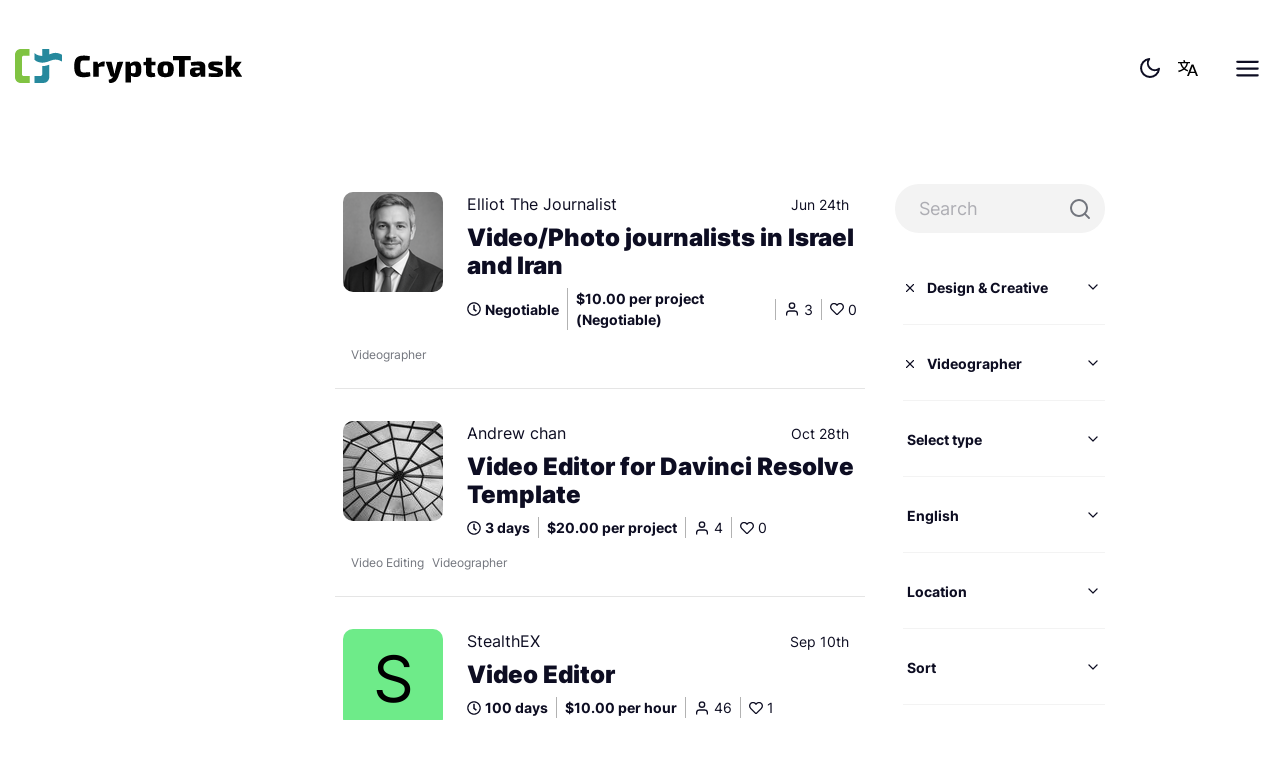

--- FILE ---
content_type: text/html; charset=utf-8
request_url: https://www.cryptotask.org/en/tasks/skill/videographer/59
body_size: 86931
content:
<!doctype html>
<html data-n-head-ssr dir="ltr" lang="en-US" data-n-head="%7B%22dir%22:%7B%22ssr%22:%22ltr%22%7D,%22lang%22:%7B%22ssr%22:%22en-US%22%7D%7D">
  <head >
    <title>Crypto Jobs - CryptoTask</title><meta data-n-head="ssr" charset="utf-8"><meta data-n-head="ssr" name="viewport" content="width=device-width, initial-scale=1"><meta data-n-head="ssr" property="og:type" content="website" data-hid="og:type"><meta data-n-head="ssr" name="twitter:card" content="summary_large_image" data-hid="twitter:card"><meta data-n-head="ssr" name="twitter:image" content="https://cryptotask.org/images/Twitter_cover.jpeg" data-hid="twitter:image"><meta data-n-head="ssr" property="og:site_name" content="Cryptotask" data-hid="og:site_name"><meta data-n-head="ssr" property="og:image" content="https://cryptotask.org/images/Facebook_cover.png" data-hid="og:image"><meta data-n-head="ssr" property="og:image:secure_url" content="https://cryptotask.org/images/Facebook_cover.png" data-hid="og:image:secure_url"><meta data-n-head="ssr" property="og:image:width" content="1031" data-hid="og:image:width"><meta data-n-head="ssr" property="og:image:height" content="386" data-hid="og:image:height"><meta data-n-head="ssr" name="facebook-domain-verification" content="hmrnyxpkgcolbq6a3jzqjcazmxiu7t"><meta data-n-head="ssr" data-hid="i18n-og" property="og:locale" content="en_US"><meta data-n-head="ssr" data-hid="i18n-og-alt-hr-HR" property="og:locale:alternate" content="hr_HR"><meta data-n-head="ssr" data-hid="description" name="description" content="Helping freelancers and companies get crypto, smart contract, blockchain, app, dev, graphic design, general development, and many other freelance jobs in different categories."><meta data-n-head="ssr" property="og:title" content="Crypto Jobs" data-hid="og:title"><meta data-n-head="ssr" property="og:description" content="Helping freelancers and companies get crypto, smart contract, blockchain, app, dev, graphic design, general development, and many other freelance jobs in different categories." data-hid="og:description"><meta data-n-head="ssr" name="twitter:title" content="Crypto Jobs" data-hid="twitter:title"><meta data-n-head="ssr" name="twitter:description" content="Helping freelancers and companies get crypto, smart contract, blockchain, app, dev, graphic design, general development, and many other freelance jobs in different categories." data-hid="twitter:description"><meta data-n-head="ssr" data-hid="keywords" name="keywords" content="dev, design, marketing, crypto, cryptocurrency, blockchain, smart contract jobs"><link data-n-head="ssr" rel="icon" type="image/x-icon" href="/ctfav/favicon.ico"><link data-n-head="ssr" rel="apple-touch-icon" sizes="180x180" href="/ctfav/apple-touch-icon.png"><link data-n-head="ssr" rel="icon" sizes="32x32" href="/ctfav/favicon-32x32.png"><link data-n-head="ssr" rel="icon" sizes="16x16" href="/ctfav/favicon-16x16.png"><link data-n-head="ssr" rel="manifest" href="/ctfav/site.webmanifest"><link data-n-head="ssr" rel="mask-icon" href="/ctfav/safari-pinned-tab.svg" color="#5bbad5"><link rel="preload" href="/_nuxt/24ff511.js" as="script"><link rel="preload" href="/_nuxt/754c0b3.js" as="script"><link rel="preload" href="/_nuxt/da557d8.js" as="script"><link rel="preload" href="/_nuxt/3322a3e.js" as="script"><link rel="preload" href="/_nuxt/de9e39a.js" as="script"><link rel="preload" href="/_nuxt/7a2b402.js" as="script"><link rel="preload" href="/_nuxt/bccb3a1.js" as="script"><link rel="preload" href="/_nuxt/2869c42.js" as="script"><link rel="preload" href="/_nuxt/52bfeb0.js" as="script"><style data-vue-ssr-id="5764bbd8:0 4cb2c460:0 0063099f:0">.svg-inline--fa,svg:not(:root).svg-inline--fa{overflow:visible}.svg-inline--fa{display:inline-block;font-size:inherit;height:1em;vertical-align:-.125em}.svg-inline--fa.fa-lg{vertical-align:-.225em}.svg-inline--fa.fa-w-1{width:.0625em}.svg-inline--fa.fa-w-2{width:.125em}.svg-inline--fa.fa-w-3{width:.1875em}.svg-inline--fa.fa-w-4{width:.25em}.svg-inline--fa.fa-w-5{width:.3125em}.svg-inline--fa.fa-w-6{width:.375em}.svg-inline--fa.fa-w-7{width:.4375em}.svg-inline--fa.fa-w-8{width:.5em}.svg-inline--fa.fa-w-9{width:.5625em}.svg-inline--fa.fa-w-10{width:.625em}.svg-inline--fa.fa-w-11{width:.6875em}.svg-inline--fa.fa-w-12{width:.75em}.svg-inline--fa.fa-w-13{width:.8125em}.svg-inline--fa.fa-w-14{width:.875em}.svg-inline--fa.fa-w-15{width:.9375em}.svg-inline--fa.fa-w-16{width:1em}.svg-inline--fa.fa-w-17{width:1.0625em}.svg-inline--fa.fa-w-18{width:1.125em}.svg-inline--fa.fa-w-19{width:1.1875em}.svg-inline--fa.fa-w-20{width:1.25em}.svg-inline--fa.fa-pull-left{margin-right:.3em;width:auto}.svg-inline--fa.fa-pull-right{margin-left:.3em;width:auto}.svg-inline--fa.fa-border{height:1.5em}.svg-inline--fa.fa-li{width:2em}.svg-inline--fa.fa-fw{width:1.25em}.fa-layers svg.svg-inline--fa{bottom:0;left:0;margin:auto;position:absolute;right:0;top:0}.fa-layers{display:inline-block;height:1em;position:relative;text-align:center;vertical-align:-.125em;width:1em}.fa-layers svg.svg-inline--fa{transform-origin:center center}.fa-layers-counter,.fa-layers-text{display:inline-block;position:absolute;text-align:center}.fa-layers-text{left:50%;top:50%;transform:translate(-50%,-50%);transform-origin:center center}.fa-layers-counter{background-color:#ff253a;border-radius:1em;box-sizing:border-box;color:#fff;height:1.5em;line-height:1;max-width:5em;min-width:1.5em;overflow:hidden;padding:.25em;right:0;text-overflow:ellipsis;top:0;transform:scale(.25);transform-origin:top right}.fa-layers-bottom-right{bottom:0;right:0;top:auto;transform:scale(.25);transform-origin:bottom right}.fa-layers-bottom-left{bottom:0;left:0;right:auto;top:auto;transform:scale(.25);transform-origin:bottom left}.fa-layers-top-right{right:0;top:0;transform:scale(.25);transform-origin:top right}.fa-layers-top-left{left:0;right:auto;top:0;transform:scale(.25);transform-origin:top left}.fa-lg{font-size:1.33333em;line-height:.75em;vertical-align:-.0667em}.fa-xs{font-size:.75em}.fa-sm{font-size:.875em}.fa-1x{font-size:1em}.fa-2x{font-size:2em}.fa-3x{font-size:3em}.fa-4x{font-size:4em}.fa-5x{font-size:5em}.fa-6x{font-size:6em}.fa-7x{font-size:7em}.fa-8x{font-size:8em}.fa-9x{font-size:9em}.fa-10x{font-size:10em}.fa-fw{text-align:center;width:1.25em}.fa-ul{list-style-type:none;margin-left:2.5em;padding-left:0}.fa-ul>li{position:relative}.fa-li{left:-2em;position:absolute;text-align:center;width:2em;line-height:inherit}.fa-border{border:.08em solid #eee;border-radius:.1em;padding:.2em .25em .15em}.fa-pull-left{float:left}.fa-pull-right{float:right}.fa.fa-pull-left,.fab.fa-pull-left,.fal.fa-pull-left,.far.fa-pull-left,.fas.fa-pull-left{margin-right:.3em}.fa.fa-pull-right,.fab.fa-pull-right,.fal.fa-pull-right,.far.fa-pull-right,.fas.fa-pull-right{margin-left:.3em}.fa-spin{-webkit-animation:fa-spin 2s linear infinite;animation:fa-spin 2s linear infinite}.fa-pulse{-webkit-animation:fa-spin 1s steps(8) infinite;animation:fa-spin 1s steps(8) infinite}@-webkit-keyframes fa-spin{0%{transform:rotate(0deg)}to{transform:rotate(1turn)}}@keyframes fa-spin{0%{transform:rotate(0deg)}to{transform:rotate(1turn)}}.fa-rotate-90{-ms-filter:"progid:DXImageTransform.Microsoft.BasicImage(rotation=1)";transform:rotate(90deg)}.fa-rotate-180{-ms-filter:"progid:DXImageTransform.Microsoft.BasicImage(rotation=2)";transform:rotate(180deg)}.fa-rotate-270{-ms-filter:"progid:DXImageTransform.Microsoft.BasicImage(rotation=3)";transform:rotate(270deg)}.fa-flip-horizontal{-ms-filter:"progid:DXImageTransform.Microsoft.BasicImage(rotation=0, mirror=1)";transform:scaleX(-1)}.fa-flip-vertical{transform:scaleY(-1)}.fa-flip-both,.fa-flip-horizontal.fa-flip-vertical,.fa-flip-vertical{-ms-filter:"progid:DXImageTransform.Microsoft.BasicImage(rotation=2, mirror=1)"}.fa-flip-both,.fa-flip-horizontal.fa-flip-vertical{transform:scale(-1)}:root .fa-flip-both,:root .fa-flip-horizontal,:root .fa-flip-vertical,:root .fa-rotate-90,:root .fa-rotate-180,:root .fa-rotate-270{filter:none}.fa-stack{display:inline-block;height:2em;position:relative;width:2.5em}.fa-stack-1x,.fa-stack-2x{bottom:0;left:0;margin:auto;position:absolute;right:0;top:0}.svg-inline--fa.fa-stack-1x{height:1em;width:1.25em}.svg-inline--fa.fa-stack-2x{height:2em;width:2.5em}.fa-inverse{color:#fff}.sr-only{border:0;clip:rect(0,0,0,0);height:1px;margin:-1px;overflow:hidden;padding:0;position:absolute;width:1px}.sr-only-focusable:active,.sr-only-focusable:focus{clip:auto;height:auto;margin:0;overflow:visible;position:static;width:auto}.svg-inline--fa .fa-primary{fill:currentColor;fill:var(--fa-primary-color,currentColor);opacity:1;opacity:var(--fa-primary-opacity,1)}.svg-inline--fa .fa-secondary{fill:currentColor;fill:var(--fa-secondary-color,currentColor)}.svg-inline--fa .fa-secondary,.svg-inline--fa.fa-swap-opacity .fa-primary{opacity:.4;opacity:var(--fa-secondary-opacity,.4)}.svg-inline--fa.fa-swap-opacity .fa-secondary{opacity:1;opacity:var(--fa-primary-opacity,1)}.svg-inline--fa mask .fa-primary,.svg-inline--fa mask .fa-secondary{fill:#000}.fad.fa-inverse{color:#fff}
@font-face{font-family:"Roboto";font-style:normal;font-weight:400;src:url(/_nuxt/fonts/roboto-v27-latin-ext_latin-regular.bf67d9a.eot);src:local(""),url(/_nuxt/fonts/roboto-v27-latin-ext_latin-regular.bf67d9a.eot?#iefix) format("embedded-opentype"),url(/_nuxt/fonts/roboto-v27-latin-ext_latin-regular.671b8a3.woff2) format("woff2"),url(/_nuxt/fonts/roboto-v27-latin-ext_latin-regular.5bfc683.woff) format("woff"),url(/_nuxt/fonts/roboto-v27-latin-ext_latin-regular.15f198b.ttf) format("truetype"),url(/_nuxt/img/roboto-v27-latin-ext_latin-regular.4f862c8.svg#Roboto) format("svg")}@font-face{font-family:"Roboto";font-style:normal;font-weight:500;src:url(/_nuxt/fonts/roboto-v27-latin-ext_latin-500.4f7c2d1.eot);src:local(""),url(/_nuxt/fonts/roboto-v27-latin-ext_latin-500.4f7c2d1.eot?#iefix) format("embedded-opentype"),url(/_nuxt/fonts/roboto-v27-latin-ext_latin-500.d79d191.woff2) format("woff2"),url(/_nuxt/fonts/roboto-v27-latin-ext_latin-500.3dc2c79.woff) format("woff"),url(/_nuxt/fonts/roboto-v27-latin-ext_latin-500.1b2196a.ttf) format("truetype"),url(/_nuxt/img/roboto-v27-latin-ext_latin-500.9024e4c.svg#Roboto) format("svg")}@font-face{font-family:"Roboto";font-style:normal;font-weight:700;src:url(/_nuxt/fonts/roboto-v27-latin-ext_latin-700.adad44f.eot);src:local(""),url(/_nuxt/fonts/roboto-v27-latin-ext_latin-700.adad44f.eot?#iefix) format("embedded-opentype"),url(/_nuxt/fonts/roboto-v27-latin-ext_latin-700.02efd1d.woff2) format("woff2"),url(/_nuxt/fonts/roboto-v27-latin-ext_latin-700.1b274fb.woff) format("woff"),url(/_nuxt/fonts/roboto-v27-latin-ext_latin-700.96fb238.ttf) format("truetype"),url(/_nuxt/img/roboto-v27-latin-ext_latin-700.9cc0e61.svg#Roboto) format("svg")}@font-face{font-family:"Roboto";font-style:normal;font-weight:900;src:url(/_nuxt/fonts/roboto-v27-latin-ext_latin-900.07e09e4.eot);src:local(""),url(/_nuxt/fonts/roboto-v27-latin-ext_latin-900.07e09e4.eot?#iefix) format("embedded-opentype"),url(/_nuxt/fonts/roboto-v27-latin-ext_latin-900.74c0271.woff2) format("woff2"),url(/_nuxt/fonts/roboto-v27-latin-ext_latin-900.a8f7983.woff) format("woff"),url(/_nuxt/fonts/roboto-v27-latin-ext_latin-900.6bcc133.ttf) format("truetype"),url(/_nuxt/img/roboto-v27-latin-ext_latin-900.117624e.svg#Roboto) format("svg")}@font-face{font-family:"Roboto Condensed";font-style:normal;font-weight:400;src:url(/_nuxt/fonts/roboto-condensed-v19-latin-ext_latin-regular.7b51e98.eot);src:local(""),url(/_nuxt/fonts/roboto-condensed-v19-latin-ext_latin-regular.7b51e98.eot?#iefix) format("embedded-opentype"),url(/_nuxt/fonts/roboto-condensed-v19-latin-ext_latin-regular.71c6be1.woff2) format("woff2"),url(/_nuxt/fonts/roboto-condensed-v19-latin-ext_latin-regular.56a58ba.woff) format("woff"),url(/_nuxt/fonts/roboto-condensed-v19-latin-ext_latin-regular.8d8e0ed.ttf) format("truetype"),url(/_nuxt/img/roboto-condensed-v19-latin-ext_latin-regular.8bbcf46.svg#RobotoCondensed) format("svg")}@font-face{font-family:"Roboto Condensed";font-style:normal;font-weight:700;src:url(/_nuxt/fonts/roboto-condensed-v19-latin-ext_latin-700.7e632df.eot);src:local(""),url(/_nuxt/fonts/roboto-condensed-v19-latin-ext_latin-700.7e632df.eot?#iefix) format("embedded-opentype"),url(/_nuxt/fonts/roboto-condensed-v19-latin-ext_latin-700.3fa1a21.woff2) format("woff2"),url(/_nuxt/fonts/roboto-condensed-v19-latin-ext_latin-700.275a6fd.woff) format("woff"),url(/_nuxt/fonts/roboto-condensed-v19-latin-ext_latin-700.6449741.ttf) format("truetype"),url(/_nuxt/img/roboto-condensed-v19-latin-ext_latin-700.7d28614.svg#RobotoCondensed) format("svg")}@font-face{font-family:"Inter";font-style:normal;font-weight:400;src:url(/_nuxt/fonts/inter-v3-latin-ext_latin-regular.22e246f.eot);src:local(""),url(/_nuxt/fonts/inter-v3-latin-ext_latin-regular.22e246f.eot?#iefix) format("embedded-opentype"),url(/_nuxt/fonts/inter-v3-latin-ext_latin-regular.2c4bb91.woff2) format("woff2"),url(/_nuxt/fonts/inter-v3-latin-ext_latin-regular.f19e155.woff) format("woff"),url(/_nuxt/fonts/inter-v3-latin-ext_latin-regular.0ff623d.ttf) format("truetype"),url(/_nuxt/img/inter-v3-latin-ext_latin-regular.4593a4c.svg#Inter) format("svg")}@font-face{font-family:"Inter";font-style:normal;font-weight:600;src:url(/_nuxt/fonts/inter-v3-latin-ext_latin-600.bd2c3f4.eot);src:local(""),url(/_nuxt/fonts/inter-v3-latin-ext_latin-600.bd2c3f4.eot?#iefix) format("embedded-opentype"),url(/_nuxt/fonts/inter-v3-latin-ext_latin-600.d49092b.woff2) format("woff2"),url(/_nuxt/fonts/inter-v3-latin-ext_latin-600.6d00aed.woff) format("woff"),url(/_nuxt/fonts/inter-v3-latin-ext_latin-600.25da0fe.ttf) format("truetype"),url(/_nuxt/img/inter-v3-latin-ext_latin-600.bc09228.svg#Inter) format("svg")}@font-face{font-family:"Inter";font-style:normal;font-weight:700;src:url(/_nuxt/fonts/inter-v3-latin-ext_latin-700.9f4af6e.eot);src:local(""),url(/_nuxt/fonts/inter-v3-latin-ext_latin-700.9f4af6e.eot?#iefix) format("embedded-opentype"),url(/_nuxt/fonts/inter-v3-latin-ext_latin-700.9af0daf.woff2) format("woff2"),url(/_nuxt/fonts/inter-v3-latin-ext_latin-700.f808d79.woff) format("woff"),url(/_nuxt/fonts/inter-v3-latin-ext_latin-700.76d7437.ttf) format("truetype"),url(/_nuxt/img/inter-v3-latin-ext_latin-700.7d2aadf.svg#Inter) format("svg")}@font-face{font-family:"Inter";font-style:normal;font-weight:900;src:url(/_nuxt/fonts/inter-v3-latin-ext_latin-900.ba03d30.eot);src:local(""),url(/_nuxt/fonts/inter-v3-latin-ext_latin-900.ba03d30.eot?#iefix) format("embedded-opentype"),url(/_nuxt/fonts/inter-v3-latin-ext_latin-900.a03a54d.woff2) format("woff2"),url(/_nuxt/fonts/inter-v3-latin-ext_latin-900.22ac8fd.woff) format("woff"),url(/_nuxt/fonts/inter-v3-latin-ext_latin-900.1a1c55b.ttf) format("truetype"),url(/_nuxt/img/inter-v3-latin-ext_latin-900.2f90849.svg#Inter) format("svg")}/*!
 * Bootstrap v4.6.0 (https://getbootstrap.com/)
 * Copyright 2011-2021 The Bootstrap Authors
 * Copyright 2011-2021 Twitter, Inc.
 * Licensed under MIT (https://github.com/twbs/bootstrap/blob/main/LICENSE)
 */:root{--blue:#007bff;--indigo:#6610f2;--purple:#6f42c1;--pink:#e83e8c;--red:#dc3545;--orange:#fd7e14;--yellow:#ffc107;--green:#7fc241;--teal:#20c997;--cyan:#17a2b8;--white:#fff;--gray:#72757d;--gray-dark:#3b3f4b;--primary:#218a9f;--secondary:#72757d;--success:#7fc241;--info:#537ffa;--warning:#ffc107;--danger:#dc3545;--light:#f3f3f3;--dark:#0d0d22;--almost-black:#070b17;--facebook-blue:#4e4990;--linkedin-blue:#0067b1;--breakpoint-xs:0;--breakpoint-sm:576px;--breakpoint-md:768px;--breakpoint-lg:992px;--breakpoint-xl:1200px;--breakpoint-xxl:1440px;--breakpoint-xxxl:1920px;--font-family-sans-serif:"Inter",sans-serif;--font-family-monospace:SFMono-Regular,Menlo,Monaco,Consolas,"Liberation Mono","Courier New",monospace}*,:after,:before{box-sizing:border-box}html{font-family:sans-serif;line-height:1.15;-webkit-text-size-adjust:100%;-webkit-tap-highlight-color:rgba(0,0,0,0)}article,aside,figcaption,figure,footer,header,hgroup,main,nav,section{display:block}body{margin:0;font-family:"Inter",sans-serif;font-size:1rem;font-weight:400;line-height:1.5;color:#0d0d22;text-align:left;background-color:#fff}[tabindex="-1"]:focus:not(.focus-visible),[tabindex="-1"]:focus:not(:focus-visible){outline:0!important}hr{box-sizing:content-box;height:0;overflow:visible}h1,h2,h3,h4,h5,h6{margin-top:0;margin-bottom:.5rem}p{margin-top:0;margin-bottom:1rem}abbr[data-original-title],abbr[title]{text-decoration:underline;-webkit-text-decoration:underline dotted;text-decoration:underline dotted;cursor:help;border-bottom:0;-webkit-text-decoration-skip-ink:none;text-decoration-skip-ink:none}address{font-style:normal;line-height:inherit}address,dl,ol,ul{margin-bottom:1rem}dl,ol,ul{margin-top:0}ol ol,ol ul,ul ol,ul ul{margin-bottom:0}dt{font-weight:700}dd{margin-bottom:.5rem;margin-left:0}blockquote{margin:0 0 1rem}b,strong{font-weight:bolder}small{font-size:80%}sub,sup{position:relative;font-size:75%;line-height:0;vertical-align:baseline}sub{bottom:-.25em}sup{top:-.5em}a{color:#0d0d22;text-decoration:none;background-color:transparent}a:hover{color:#000;text-decoration:underline}a:not([href]):not([class]),a:not([href]):not([class]):hover{color:inherit;text-decoration:none}code,kbd,pre,samp{font-family:SFMono-Regular,Menlo,Monaco,Consolas,"Liberation Mono","Courier New",monospace;font-size:1em}pre{margin-top:0;margin-bottom:1rem;overflow:auto;-ms-overflow-style:scrollbar}figure{margin:0 0 1rem}img{border-style:none}img,svg{vertical-align:middle}svg{overflow:hidden}table{border-collapse:collapse}caption{padding-top:.75rem;padding-bottom:.75rem;color:rgba(13,13,34,.4);text-align:left;caption-side:bottom}th{text-align:inherit;text-align:-webkit-match-parent}label{display:inline-block;margin-bottom:.5rem}button{border-radius:0}button:focus:not(.focus-visible),button:focus:not(:focus-visible){outline:0}button,input,optgroup,select,textarea{margin:0;font-family:inherit;font-size:inherit;line-height:inherit}button,input{overflow:visible}button,select{text-transform:none}[role=button]{cursor:pointer}select{word-wrap:normal}[type=button],[type=reset],[type=submit],button{-webkit-appearance:button}[type=button]:not(:disabled),[type=reset]:not(:disabled),[type=submit]:not(:disabled),button:not(:disabled){cursor:pointer}[type=button]::-moz-focus-inner,[type=reset]::-moz-focus-inner,[type=submit]::-moz-focus-inner,button::-moz-focus-inner{padding:0;border-style:none}input[type=checkbox],input[type=radio]{box-sizing:border-box;padding:0}textarea{overflow:auto;resize:vertical}fieldset{min-width:0;padding:0;margin:0;border:0}legend{display:block;width:100%;max-width:100%;padding:0;margin-bottom:.5rem;font-size:1.5rem;line-height:inherit;color:inherit;white-space:normal}@media(max-width:1200px){legend{font-size:calc(1.275rem + .3vw)}}progress{vertical-align:baseline}[type=number]::-webkit-inner-spin-button,[type=number]::-webkit-outer-spin-button{height:auto}[type=search]{outline-offset:-2px;-webkit-appearance:none}[type=search]::-webkit-search-decoration{-webkit-appearance:none}::-webkit-file-upload-button{font:inherit;-webkit-appearance:button}output{display:inline-block}summary{display:list-item;cursor:pointer}template{display:none}[hidden]{display:none!important}.h1,.h2,.h3,.h4,.h5,.h6,h1,h2,h3,h4,h5,h6{margin-bottom:.5rem;font-weight:900;line-height:1.2}.h1,h1{font-size:2.5rem}@media(max-width:1200px){.h1,h1{font-size:calc(1.375rem + 1.5vw)}}.h2,h2{font-size:2rem}@media(max-width:1200px){.h2,h2{font-size:calc(1.325rem + .9vw)}}.h3,h3{font-size:1.75rem}@media(max-width:1200px){.h3,h3{font-size:calc(1.3rem + .6vw)}}.h4,h4{font-size:1.5rem}@media(max-width:1200px){.h4,h4{font-size:calc(1.275rem + .3vw)}}.h5,h5{font-size:1.25rem}.h6,h6{font-size:1rem}.lead{font-size:1.25rem;font-weight:300}.display-1{font-size:6rem;font-weight:300;line-height:1.2}@media(max-width:1200px){.display-1{font-size:calc(1.725rem + 5.7vw)}}.display-2{font-size:5.5rem;font-weight:300;line-height:1.2}@media(max-width:1200px){.display-2{font-size:calc(1.675rem + 5.1vw)}}.display-3{font-size:4.5rem;font-weight:300;line-height:1.2}@media(max-width:1200px){.display-3{font-size:calc(1.575rem + 3.9vw)}}.display-4{font-size:3.5rem;font-weight:300;line-height:1.2}@media(max-width:1200px){.display-4{font-size:calc(1.475rem + 2.7vw)}}hr{margin-top:1rem;margin-bottom:1rem;border:0;border-top:1px solid rgba(0,0,0,.1)}.small,small{font-size:80%;font-weight:400}.mark,mark{padding:.2em;background-color:#fcf8e3}.list-inline,.list-unstyled{padding-left:0;list-style:none}.list-inline-item{display:inline-block}.list-inline-item:not(:last-child){margin-right:.5rem}.initialism{font-size:90%;text-transform:uppercase}.blockquote{margin-bottom:1rem;font-size:1.25rem}.blockquote-footer{display:block;font-size:80%;color:#72757d}.blockquote-footer:before{content:"— "}.img-fluid,.img-thumbnail{max-width:100%;height:auto}.img-thumbnail{padding:.25rem;background-color:#fff;border:1px solid #d0d2d6;border-radius:.25rem;box-shadow:0 1px 2px rgba(0,0,0,.075)}.figure{display:inline-block}.figure-img{margin-bottom:.5rem;line-height:1}.figure-caption{font-size:90%;color:#72757d}code{font-size:87.5%;color:#e83e8c;word-wrap:break-word}a>code{color:inherit}kbd{padding:.2rem .4rem;font-size:87.5%;color:#fff;background-color:#212529;border-radius:.2rem;box-shadow:inset 0 -.1rem 0 rgba(0,0,0,.25)}kbd kbd{padding:0;font-size:100%;font-weight:700;box-shadow:none}pre{display:block;font-size:87.5%;color:#212529}pre code{font-size:inherit;color:inherit;word-break:normal}.pre-scrollable{max-height:340px;overflow-y:scroll}.container,.container-fluid,.container-xxxl{width:100%;padding-right:15px;padding-left:15px;margin-right:auto;margin-left:auto}@media(min-width:1920px){.container,.container-lg,.container-md,.container-sm,.container-xl,.container-xxl,.container-xxxl{max-width:1900px}}.row{display:flex;flex-wrap:wrap;margin-right:-15px;margin-left:-15px}.no-gutters{margin-right:0;margin-left:0}.no-gutters>.col,.no-gutters>[class*=col-]{padding-right:0;padding-left:0}.col,.col-1,.col-2,.col-3,.col-4,.col-5,.col-6,.col-7,.col-8,.col-9,.col-10,.col-11,.col-12,.col-auto,.col-lg,.col-lg-1,.col-lg-2,.col-lg-3,.col-lg-4,.col-lg-5,.col-lg-6,.col-lg-7,.col-lg-8,.col-lg-9,.col-lg-10,.col-lg-11,.col-lg-12,.col-lg-auto,.col-md,.col-md-1,.col-md-2,.col-md-3,.col-md-4,.col-md-5,.col-md-6,.col-md-7,.col-md-8,.col-md-9,.col-md-10,.col-md-11,.col-md-12,.col-md-auto,.col-sm,.col-sm-1,.col-sm-2,.col-sm-3,.col-sm-4,.col-sm-5,.col-sm-6,.col-sm-7,.col-sm-8,.col-sm-9,.col-sm-10,.col-sm-11,.col-sm-12,.col-sm-auto,.col-xl,.col-xl-1,.col-xl-2,.col-xl-3,.col-xl-4,.col-xl-5,.col-xl-6,.col-xl-7,.col-xl-8,.col-xl-9,.col-xl-10,.col-xl-11,.col-xl-12,.col-xl-auto,.col-xxl,.col-xxl-1,.col-xxl-2,.col-xxl-3,.col-xxl-4,.col-xxl-5,.col-xxl-6,.col-xxl-7,.col-xxl-8,.col-xxl-9,.col-xxl-10,.col-xxl-11,.col-xxl-12,.col-xxl-auto,.col-xxxl,.col-xxxl-1,.col-xxxl-2,.col-xxxl-3,.col-xxxl-4,.col-xxxl-5,.col-xxxl-6,.col-xxxl-7,.col-xxxl-8,.col-xxxl-9,.col-xxxl-10,.col-xxxl-11,.col-xxxl-12,.col-xxxl-auto{position:relative;width:100%;padding-right:15px;padding-left:15px}.col{flex-basis:0;flex-grow:1;max-width:100%}.row-cols-1>*{flex:0 0 100%;max-width:100%}.row-cols-2>*{flex:0 0 50%;max-width:50%}.row-cols-3>*{flex:0 0 33.3333333333%;max-width:33.3333333333%}.row-cols-4>*{flex:0 0 25%;max-width:25%}.row-cols-5>*{flex:0 0 20%;max-width:20%}.row-cols-6>*{flex:0 0 16.6666666667%;max-width:16.6666666667%}.col-auto{flex:0 0 auto;width:auto;max-width:100%}.col-1{flex:0 0 8.3333333333%;max-width:8.3333333333%}.col-2{flex:0 0 16.6666666667%;max-width:16.6666666667%}.col-3{flex:0 0 25%;max-width:25%}.col-4{flex:0 0 33.3333333333%;max-width:33.3333333333%}.col-5{flex:0 0 41.6666666667%;max-width:41.6666666667%}.col-6{flex:0 0 50%;max-width:50%}.col-7{flex:0 0 58.3333333333%;max-width:58.3333333333%}.col-8{flex:0 0 66.6666666667%;max-width:66.6666666667%}.col-9{flex:0 0 75%;max-width:75%}.col-10{flex:0 0 83.3333333333%;max-width:83.3333333333%}.col-11{flex:0 0 91.6666666667%;max-width:91.6666666667%}.col-12{flex:0 0 100%;max-width:100%}.order-first{order:-1}.order-last{order:13}.order-0{order:0}.order-1{order:1}.order-2{order:2}.order-3{order:3}.order-4{order:4}.order-5{order:5}.order-6{order:6}.order-7{order:7}.order-8{order:8}.order-9{order:9}.order-10{order:10}.order-11{order:11}.order-12{order:12}.offset-1{margin-left:8.3333333333%}.offset-2{margin-left:16.6666666667%}.offset-3{margin-left:25%}.offset-4{margin-left:33.3333333333%}.offset-5{margin-left:41.6666666667%}.offset-6{margin-left:50%}.offset-7{margin-left:58.3333333333%}.offset-8{margin-left:66.6666666667%}.offset-9{margin-left:75%}.offset-10{margin-left:83.3333333333%}.offset-11{margin-left:91.6666666667%}@media(min-width:576px){.col-sm{flex-basis:0;flex-grow:1;max-width:100%}.row-cols-sm-1>*{flex:0 0 100%;max-width:100%}.row-cols-sm-2>*{flex:0 0 50%;max-width:50%}.row-cols-sm-3>*{flex:0 0 33.3333333333%;max-width:33.3333333333%}.row-cols-sm-4>*{flex:0 0 25%;max-width:25%}.row-cols-sm-5>*{flex:0 0 20%;max-width:20%}.row-cols-sm-6>*{flex:0 0 16.6666666667%;max-width:16.6666666667%}.col-sm-auto{flex:0 0 auto;width:auto;max-width:100%}.col-sm-1{flex:0 0 8.3333333333%;max-width:8.3333333333%}.col-sm-2{flex:0 0 16.6666666667%;max-width:16.6666666667%}.col-sm-3{flex:0 0 25%;max-width:25%}.col-sm-4{flex:0 0 33.3333333333%;max-width:33.3333333333%}.col-sm-5{flex:0 0 41.6666666667%;max-width:41.6666666667%}.col-sm-6{flex:0 0 50%;max-width:50%}.col-sm-7{flex:0 0 58.3333333333%;max-width:58.3333333333%}.col-sm-8{flex:0 0 66.6666666667%;max-width:66.6666666667%}.col-sm-9{flex:0 0 75%;max-width:75%}.col-sm-10{flex:0 0 83.3333333333%;max-width:83.3333333333%}.col-sm-11{flex:0 0 91.6666666667%;max-width:91.6666666667%}.col-sm-12{flex:0 0 100%;max-width:100%}.order-sm-first{order:-1}.order-sm-last{order:13}.order-sm-0{order:0}.order-sm-1{order:1}.order-sm-2{order:2}.order-sm-3{order:3}.order-sm-4{order:4}.order-sm-5{order:5}.order-sm-6{order:6}.order-sm-7{order:7}.order-sm-8{order:8}.order-sm-9{order:9}.order-sm-10{order:10}.order-sm-11{order:11}.order-sm-12{order:12}.offset-sm-0{margin-left:0}.offset-sm-1{margin-left:8.3333333333%}.offset-sm-2{margin-left:16.6666666667%}.offset-sm-3{margin-left:25%}.offset-sm-4{margin-left:33.3333333333%}.offset-sm-5{margin-left:41.6666666667%}.offset-sm-6{margin-left:50%}.offset-sm-7{margin-left:58.3333333333%}.offset-sm-8{margin-left:66.6666666667%}.offset-sm-9{margin-left:75%}.offset-sm-10{margin-left:83.3333333333%}.offset-sm-11{margin-left:91.6666666667%}}@media(min-width:768px){.col-md{flex-basis:0;flex-grow:1;max-width:100%}.row-cols-md-1>*{flex:0 0 100%;max-width:100%}.row-cols-md-2>*{flex:0 0 50%;max-width:50%}.row-cols-md-3>*{flex:0 0 33.3333333333%;max-width:33.3333333333%}.row-cols-md-4>*{flex:0 0 25%;max-width:25%}.row-cols-md-5>*{flex:0 0 20%;max-width:20%}.row-cols-md-6>*{flex:0 0 16.6666666667%;max-width:16.6666666667%}.col-md-auto{flex:0 0 auto;width:auto;max-width:100%}.col-md-1{flex:0 0 8.3333333333%;max-width:8.3333333333%}.col-md-2{flex:0 0 16.6666666667%;max-width:16.6666666667%}.col-md-3{flex:0 0 25%;max-width:25%}.col-md-4{flex:0 0 33.3333333333%;max-width:33.3333333333%}.col-md-5{flex:0 0 41.6666666667%;max-width:41.6666666667%}.col-md-6{flex:0 0 50%;max-width:50%}.col-md-7{flex:0 0 58.3333333333%;max-width:58.3333333333%}.col-md-8{flex:0 0 66.6666666667%;max-width:66.6666666667%}.col-md-9{flex:0 0 75%;max-width:75%}.col-md-10{flex:0 0 83.3333333333%;max-width:83.3333333333%}.col-md-11{flex:0 0 91.6666666667%;max-width:91.6666666667%}.col-md-12{flex:0 0 100%;max-width:100%}.order-md-first{order:-1}.order-md-last{order:13}.order-md-0{order:0}.order-md-1{order:1}.order-md-2{order:2}.order-md-3{order:3}.order-md-4{order:4}.order-md-5{order:5}.order-md-6{order:6}.order-md-7{order:7}.order-md-8{order:8}.order-md-9{order:9}.order-md-10{order:10}.order-md-11{order:11}.order-md-12{order:12}.offset-md-0{margin-left:0}.offset-md-1{margin-left:8.3333333333%}.offset-md-2{margin-left:16.6666666667%}.offset-md-3{margin-left:25%}.offset-md-4{margin-left:33.3333333333%}.offset-md-5{margin-left:41.6666666667%}.offset-md-6{margin-left:50%}.offset-md-7{margin-left:58.3333333333%}.offset-md-8{margin-left:66.6666666667%}.offset-md-9{margin-left:75%}.offset-md-10{margin-left:83.3333333333%}.offset-md-11{margin-left:91.6666666667%}}@media(min-width:992px){.col-lg{flex-basis:0;flex-grow:1;max-width:100%}.row-cols-lg-1>*{flex:0 0 100%;max-width:100%}.row-cols-lg-2>*{flex:0 0 50%;max-width:50%}.row-cols-lg-3>*{flex:0 0 33.3333333333%;max-width:33.3333333333%}.row-cols-lg-4>*{flex:0 0 25%;max-width:25%}.row-cols-lg-5>*{flex:0 0 20%;max-width:20%}.row-cols-lg-6>*{flex:0 0 16.6666666667%;max-width:16.6666666667%}.col-lg-auto{flex:0 0 auto;width:auto;max-width:100%}.col-lg-1{flex:0 0 8.3333333333%;max-width:8.3333333333%}.col-lg-2{flex:0 0 16.6666666667%;max-width:16.6666666667%}.col-lg-3{flex:0 0 25%;max-width:25%}.col-lg-4{flex:0 0 33.3333333333%;max-width:33.3333333333%}.col-lg-5{flex:0 0 41.6666666667%;max-width:41.6666666667%}.col-lg-6{flex:0 0 50%;max-width:50%}.col-lg-7{flex:0 0 58.3333333333%;max-width:58.3333333333%}.col-lg-8{flex:0 0 66.6666666667%;max-width:66.6666666667%}.col-lg-9{flex:0 0 75%;max-width:75%}.col-lg-10{flex:0 0 83.3333333333%;max-width:83.3333333333%}.col-lg-11{flex:0 0 91.6666666667%;max-width:91.6666666667%}.col-lg-12{flex:0 0 100%;max-width:100%}.order-lg-first{order:-1}.order-lg-last{order:13}.order-lg-0{order:0}.order-lg-1{order:1}.order-lg-2{order:2}.order-lg-3{order:3}.order-lg-4{order:4}.order-lg-5{order:5}.order-lg-6{order:6}.order-lg-7{order:7}.order-lg-8{order:8}.order-lg-9{order:9}.order-lg-10{order:10}.order-lg-11{order:11}.order-lg-12{order:12}.offset-lg-0{margin-left:0}.offset-lg-1{margin-left:8.3333333333%}.offset-lg-2{margin-left:16.6666666667%}.offset-lg-3{margin-left:25%}.offset-lg-4{margin-left:33.3333333333%}.offset-lg-5{margin-left:41.6666666667%}.offset-lg-6{margin-left:50%}.offset-lg-7{margin-left:58.3333333333%}.offset-lg-8{margin-left:66.6666666667%}.offset-lg-9{margin-left:75%}.offset-lg-10{margin-left:83.3333333333%}.offset-lg-11{margin-left:91.6666666667%}}@media(min-width:1200px){.col-xl{flex-basis:0;flex-grow:1;max-width:100%}.row-cols-xl-1>*{flex:0 0 100%;max-width:100%}.row-cols-xl-2>*{flex:0 0 50%;max-width:50%}.row-cols-xl-3>*{flex:0 0 33.3333333333%;max-width:33.3333333333%}.row-cols-xl-4>*{flex:0 0 25%;max-width:25%}.row-cols-xl-5>*{flex:0 0 20%;max-width:20%}.row-cols-xl-6>*{flex:0 0 16.6666666667%;max-width:16.6666666667%}.col-xl-auto{flex:0 0 auto;width:auto;max-width:100%}.col-xl-1{flex:0 0 8.3333333333%;max-width:8.3333333333%}.col-xl-2{flex:0 0 16.6666666667%;max-width:16.6666666667%}.col-xl-3{flex:0 0 25%;max-width:25%}.col-xl-4{flex:0 0 33.3333333333%;max-width:33.3333333333%}.col-xl-5{flex:0 0 41.6666666667%;max-width:41.6666666667%}.col-xl-6{flex:0 0 50%;max-width:50%}.col-xl-7{flex:0 0 58.3333333333%;max-width:58.3333333333%}.col-xl-8{flex:0 0 66.6666666667%;max-width:66.6666666667%}.col-xl-9{flex:0 0 75%;max-width:75%}.col-xl-10{flex:0 0 83.3333333333%;max-width:83.3333333333%}.col-xl-11{flex:0 0 91.6666666667%;max-width:91.6666666667%}.col-xl-12{flex:0 0 100%;max-width:100%}.order-xl-first{order:-1}.order-xl-last{order:13}.order-xl-0{order:0}.order-xl-1{order:1}.order-xl-2{order:2}.order-xl-3{order:3}.order-xl-4{order:4}.order-xl-5{order:5}.order-xl-6{order:6}.order-xl-7{order:7}.order-xl-8{order:8}.order-xl-9{order:9}.order-xl-10{order:10}.order-xl-11{order:11}.order-xl-12{order:12}.offset-xl-0{margin-left:0}.offset-xl-1{margin-left:8.3333333333%}.offset-xl-2{margin-left:16.6666666667%}.offset-xl-3{margin-left:25%}.offset-xl-4{margin-left:33.3333333333%}.offset-xl-5{margin-left:41.6666666667%}.offset-xl-6{margin-left:50%}.offset-xl-7{margin-left:58.3333333333%}.offset-xl-8{margin-left:66.6666666667%}.offset-xl-9{margin-left:75%}.offset-xl-10{margin-left:83.3333333333%}.offset-xl-11{margin-left:91.6666666667%}}@media(min-width:1440px){.col-xxl{flex-basis:0;flex-grow:1;max-width:100%}.row-cols-xxl-1>*{flex:0 0 100%;max-width:100%}.row-cols-xxl-2>*{flex:0 0 50%;max-width:50%}.row-cols-xxl-3>*{flex:0 0 33.3333333333%;max-width:33.3333333333%}.row-cols-xxl-4>*{flex:0 0 25%;max-width:25%}.row-cols-xxl-5>*{flex:0 0 20%;max-width:20%}.row-cols-xxl-6>*{flex:0 0 16.6666666667%;max-width:16.6666666667%}.col-xxl-auto{flex:0 0 auto;width:auto;max-width:100%}.col-xxl-1{flex:0 0 8.3333333333%;max-width:8.3333333333%}.col-xxl-2{flex:0 0 16.6666666667%;max-width:16.6666666667%}.col-xxl-3{flex:0 0 25%;max-width:25%}.col-xxl-4{flex:0 0 33.3333333333%;max-width:33.3333333333%}.col-xxl-5{flex:0 0 41.6666666667%;max-width:41.6666666667%}.col-xxl-6{flex:0 0 50%;max-width:50%}.col-xxl-7{flex:0 0 58.3333333333%;max-width:58.3333333333%}.col-xxl-8{flex:0 0 66.6666666667%;max-width:66.6666666667%}.col-xxl-9{flex:0 0 75%;max-width:75%}.col-xxl-10{flex:0 0 83.3333333333%;max-width:83.3333333333%}.col-xxl-11{flex:0 0 91.6666666667%;max-width:91.6666666667%}.col-xxl-12{flex:0 0 100%;max-width:100%}.order-xxl-first{order:-1}.order-xxl-last{order:13}.order-xxl-0{order:0}.order-xxl-1{order:1}.order-xxl-2{order:2}.order-xxl-3{order:3}.order-xxl-4{order:4}.order-xxl-5{order:5}.order-xxl-6{order:6}.order-xxl-7{order:7}.order-xxl-8{order:8}.order-xxl-9{order:9}.order-xxl-10{order:10}.order-xxl-11{order:11}.order-xxl-12{order:12}.offset-xxl-0{margin-left:0}.offset-xxl-1{margin-left:8.3333333333%}.offset-xxl-2{margin-left:16.6666666667%}.offset-xxl-3{margin-left:25%}.offset-xxl-4{margin-left:33.3333333333%}.offset-xxl-5{margin-left:41.6666666667%}.offset-xxl-6{margin-left:50%}.offset-xxl-7{margin-left:58.3333333333%}.offset-xxl-8{margin-left:66.6666666667%}.offset-xxl-9{margin-left:75%}.offset-xxl-10{margin-left:83.3333333333%}.offset-xxl-11{margin-left:91.6666666667%}}@media(min-width:1920px){.col-xxxl{flex-basis:0;flex-grow:1;max-width:100%}.row-cols-xxxl-1>*{flex:0 0 100%;max-width:100%}.row-cols-xxxl-2>*{flex:0 0 50%;max-width:50%}.row-cols-xxxl-3>*{flex:0 0 33.3333333333%;max-width:33.3333333333%}.row-cols-xxxl-4>*{flex:0 0 25%;max-width:25%}.row-cols-xxxl-5>*{flex:0 0 20%;max-width:20%}.row-cols-xxxl-6>*{flex:0 0 16.6666666667%;max-width:16.6666666667%}.col-xxxl-auto{flex:0 0 auto;width:auto;max-width:100%}.col-xxxl-1{flex:0 0 8.3333333333%;max-width:8.3333333333%}.col-xxxl-2{flex:0 0 16.6666666667%;max-width:16.6666666667%}.col-xxxl-3{flex:0 0 25%;max-width:25%}.col-xxxl-4{flex:0 0 33.3333333333%;max-width:33.3333333333%}.col-xxxl-5{flex:0 0 41.6666666667%;max-width:41.6666666667%}.col-xxxl-6{flex:0 0 50%;max-width:50%}.col-xxxl-7{flex:0 0 58.3333333333%;max-width:58.3333333333%}.col-xxxl-8{flex:0 0 66.6666666667%;max-width:66.6666666667%}.col-xxxl-9{flex:0 0 75%;max-width:75%}.col-xxxl-10{flex:0 0 83.3333333333%;max-width:83.3333333333%}.col-xxxl-11{flex:0 0 91.6666666667%;max-width:91.6666666667%}.col-xxxl-12{flex:0 0 100%;max-width:100%}.order-xxxl-first{order:-1}.order-xxxl-last{order:13}.order-xxxl-0{order:0}.order-xxxl-1{order:1}.order-xxxl-2{order:2}.order-xxxl-3{order:3}.order-xxxl-4{order:4}.order-xxxl-5{order:5}.order-xxxl-6{order:6}.order-xxxl-7{order:7}.order-xxxl-8{order:8}.order-xxxl-9{order:9}.order-xxxl-10{order:10}.order-xxxl-11{order:11}.order-xxxl-12{order:12}.offset-xxxl-0{margin-left:0}.offset-xxxl-1{margin-left:8.3333333333%}.offset-xxxl-2{margin-left:16.6666666667%}.offset-xxxl-3{margin-left:25%}.offset-xxxl-4{margin-left:33.3333333333%}.offset-xxxl-5{margin-left:41.6666666667%}.offset-xxxl-6{margin-left:50%}.offset-xxxl-7{margin-left:58.3333333333%}.offset-xxxl-8{margin-left:66.6666666667%}.offset-xxxl-9{margin-left:75%}.offset-xxxl-10{margin-left:83.3333333333%}.offset-xxxl-11{margin-left:91.6666666667%}}.table{width:100%;margin-bottom:1rem;color:#0d0d22}.table td,.table th{padding:.75rem;vertical-align:top;border-top:1px solid #d0d2d6}.table thead th{vertical-align:bottom;border-bottom:2px solid #d0d2d6}.table tbody+tbody{border-top:2px solid #d0d2d6}.table-sm td,.table-sm th{padding:.3rem}.table-bordered,.table-bordered td,.table-bordered th{border:1px solid #d0d2d6}.table-bordered thead td,.table-bordered thead th{border-bottom-width:2px}.table-borderless tbody+tbody,.table-borderless td,.table-borderless th,.table-borderless thead th{border:0}.table-striped tbody tr:nth-of-type(odd){background-color:rgba(0,0,0,.05)}.table-hover tbody tr:hover{color:#0d0d22;background-color:rgba(0,0,0,.075)}.table-primary,.table-primary>td,.table-primary>th{background-color:#c1dee4}.table-primary tbody+tbody,.table-primary td,.table-primary th,.table-primary thead th{border-color:#8cc2cd}.table-hover .table-primary:hover,.table-hover .table-primary:hover>td,.table-hover .table-primary:hover>th{background-color:#afd5dc}.table-secondary,.table-secondary>td,.table-secondary>th{background-color:#d8d8db}.table-secondary tbody+tbody,.table-secondary td,.table-secondary th,.table-secondary thead th{border-color:#b6b7bb}.table-hover .table-secondary:hover,.table-hover .table-secondary:hover>td,.table-hover .table-secondary:hover>th{background-color:#cbcbcf}.table-success,.table-success>td,.table-success>th{background-color:#dbeeca}.table-success tbody+tbody,.table-success td,.table-success th,.table-success thead th{border-color:#bcdf9c}.table-hover .table-success:hover,.table-hover .table-success:hover>td,.table-hover .table-success:hover>th{background-color:#cee8b7}.table-info,.table-info>td,.table-info>th{background-color:#cfdbfe}.table-info tbody+tbody,.table-info td,.table-info th,.table-info thead th{border-color:#a6bcfc}.table-hover .table-info:hover,.table-hover .table-info:hover>td,.table-hover .table-info:hover>th{background-color:#b6c8fd}.table-warning,.table-warning>td,.table-warning>th{background-color:#ffeeba}.table-warning tbody+tbody,.table-warning td,.table-warning th,.table-warning thead th{border-color:#ffdf7e}.table-hover .table-warning:hover,.table-hover .table-warning:hover>td,.table-hover .table-warning:hover>th{background-color:#ffe8a1}.table-danger,.table-danger>td,.table-danger>th{background-color:#f5c6cb}.table-danger tbody+tbody,.table-danger td,.table-danger th,.table-danger thead th{border-color:#ed969e}.table-hover .table-danger:hover,.table-hover .table-danger:hover>td,.table-hover .table-danger:hover>th{background-color:#f1b0b7}.table-light,.table-light>td,.table-light>th{background-color:#fcfcfc}.table-light tbody+tbody,.table-light td,.table-light th,.table-light thead th{border-color:#f9f9f9}.table-hover .table-light:hover,.table-hover .table-light:hover>td,.table-hover .table-light:hover>th{background-color:#efefef}.table-dark,.table-dark>td,.table-dark>th{background-color:#bbbbc1}.table-dark tbody+tbody,.table-dark td,.table-dark th,.table-dark thead th{border-color:#81818c}.table-hover .table-dark:hover,.table-hover .table-dark:hover>td,.table-hover .table-dark:hover>th{background-color:#aeaeb5}.table-almost-black,.table-almost-black>td,.table-almost-black>th{background-color:#babbbe}.table-almost-black tbody+tbody,.table-almost-black td,.table-almost-black th,.table-almost-black thead th{border-color:#7e8086}.table-hover .table-almost-black:hover,.table-hover .table-almost-black:hover>td,.table-hover .table-almost-black:hover>th{background-color:#adaeb2}.table-facebook-blue,.table-facebook-blue>td,.table-facebook-blue>th{background-color:#cdcce0}.table-facebook-blue tbody+tbody,.table-facebook-blue td,.table-facebook-blue th,.table-facebook-blue thead th{border-color:#a3a0c5}.table-hover .table-facebook-blue:hover,.table-hover .table-facebook-blue:hover>td,.table-hover .table-facebook-blue:hover>th{background-color:#bdbcd6}.table-linkedin-blue,.table-linkedin-blue>td,.table-linkedin-blue>th{background-color:#b8d4e9}.table-linkedin-blue tbody+tbody,.table-linkedin-blue td,.table-linkedin-blue th,.table-linkedin-blue thead th{border-color:#7ab0d6}.table-hover .table-linkedin-blue:hover,.table-hover .table-linkedin-blue:hover>td,.table-hover .table-linkedin-blue:hover>th{background-color:#a5c8e3}.table-active,.table-active>td,.table-active>th,.table-hover .table-active:hover,.table-hover .table-active:hover>td,.table-hover .table-active:hover>th{background-color:rgba(0,0,0,.075)}.table .thead-dark th{color:#fff;background-color:#3b3f4b;border-color:#4c5160}.table .thead-light th{color:#495057;background-color:#e9ecef;border-color:#d0d2d6}.table-dark{color:#fff;background-color:#3b3f4b}.table-dark td,.table-dark th,.table-dark thead th{border-color:#4c5160}.table-dark.table-bordered{border:0}.table-dark.table-striped tbody tr:nth-of-type(odd){background-color:hsla(0,0%,100%,.05)}.table-dark.table-hover tbody tr:hover{color:#fff;background-color:hsla(0,0%,100%,.075)}@media(max-width:575.98px){.table-responsive-sm{display:block;width:100%;overflow-x:auto;-webkit-overflow-scrolling:touch}.table-responsive-sm>.table-bordered{border:0}}@media(max-width:767.98px){.table-responsive-md{display:block;width:100%;overflow-x:auto;-webkit-overflow-scrolling:touch}.table-responsive-md>.table-bordered{border:0}}@media(max-width:991.98px){.table-responsive-lg{display:block;width:100%;overflow-x:auto;-webkit-overflow-scrolling:touch}.table-responsive-lg>.table-bordered{border:0}}@media(max-width:1199.98px){.table-responsive-xl{display:block;width:100%;overflow-x:auto;-webkit-overflow-scrolling:touch}.table-responsive-xl>.table-bordered{border:0}}@media(max-width:1439.98px){.table-responsive-xxl{display:block;width:100%;overflow-x:auto;-webkit-overflow-scrolling:touch}.table-responsive-xxl>.table-bordered{border:0}}@media(max-width:1919.98px){.table-responsive-xxxl{display:block;width:100%;overflow-x:auto;-webkit-overflow-scrolling:touch}.table-responsive-xxxl>.table-bordered{border:0}}.table-responsive{display:block;width:100%;overflow-x:auto;-webkit-overflow-scrolling:touch}.table-responsive>.table-bordered{border:0}.form-control{display:block;width:100%;height:calc(1em + 1.8rem + 2px);padding:.9rem 1rem;font-size:1rem;font-weight:400;line-height:1;color:#495057;background-color:#fff;background-clip:padding-box;border:1px solid #d0d2d6;border-radius:0;box-shadow:none;transition:border-color .15s ease-in-out,box-shadow .15s ease-in-out}@media(prefers-reduced-motion:reduce){.form-control{transition:none}}.form-control::-ms-expand{background-color:transparent;border:0}.form-control:-moz-focusring{color:transparent;text-shadow:0 0 0 #495057}.form-control:focus{color:#495057;background-color:#fff;border-color:#61c9de;outline:0}.form-control::-moz-placeholder{color:rgba(13,13,34,.3);opacity:1}.form-control:-ms-input-placeholder{color:rgba(13,13,34,.3);opacity:1}.form-control::placeholder{color:rgba(13,13,34,.3);opacity:1}.form-control:disabled,.form-control[readonly]{background-color:#e9ecef;opacity:1}input[type=date].form-control,input[type=datetime-local].form-control,input[type=month].form-control,input[type=time].form-control{-webkit-appearance:none;-moz-appearance:none;appearance:none}select.form-control:focus::-ms-value{color:#495057;background-color:#fff}.form-control-file,.form-control-range{display:block;width:100%}.col-form-label{padding-top:calc(.9rem + 1px);padding-bottom:calc(.9rem + 1px);margin-bottom:0;font-size:inherit;line-height:1}.col-form-label-lg{padding-top:calc(1.25rem + 1px);padding-bottom:calc(1.25rem + 1px);font-size:1.25rem;line-height:1}.col-form-label-sm{padding-top:calc(.25rem + 1px);padding-bottom:calc(.25rem + 1px);font-size:.875rem;line-height:1.5}.form-control-plaintext{display:block;width:100%;padding:.9rem 0;margin-bottom:0;font-size:1rem;line-height:1;color:#0d0d22;background-color:transparent;border:solid transparent;border-width:1px 0}.form-control-plaintext.form-control-lg,.form-control-plaintext.form-control-sm{padding-right:0;padding-left:0}.form-control-sm{height:calc(1.5em + .5rem + 2px);padding:.25rem .5rem;font-size:.875rem;line-height:1.5;border-radius:0}.form-control-lg{height:calc(1em + 2.5rem + 2px);padding:1.25rem;font-size:1.25rem;line-height:1;border-radius:0}select.form-control[multiple],select.form-control[size],textarea.form-control{height:auto}.form-group{margin-bottom:1rem}.form-text{display:block;margin-top:.25rem}.form-row{display:flex;flex-wrap:wrap;margin-right:-5px;margin-left:-5px}.form-row>.col,.form-row>[class*=col-]{padding-right:5px;padding-left:5px}.form-check{position:relative;display:block;padding-left:1.25rem}.form-check-input{position:absolute;margin-top:.3rem;margin-left:-1.25rem}.form-check-input:disabled~.form-check-label,.form-check-input[disabled]~.form-check-label{color:rgba(13,13,34,.4)}.form-check-label{margin-bottom:0}.form-check-inline{display:inline-flex;align-items:center;padding-left:0;margin-right:.75rem}.form-check-inline .form-check-input{position:static;margin-top:0;margin-right:.3125rem;margin-left:0}.valid-feedback{display:none;width:100%;margin-top:.25rem;font-size:80%;color:#7fc241}.valid-tooltip{position:absolute;top:100%;left:0;z-index:5;display:none;max-width:100%;padding:.25rem .5rem;margin-top:.1rem;font-size:.875rem;line-height:1.5;color:#212529;background-color:rgba(127,194,65,.9);border-radius:.25rem}.form-row>.col>.valid-tooltip,.form-row>[class*=col-]>.valid-tooltip{left:5px}.is-valid~.valid-feedback,.is-valid~.valid-tooltip,.was-validated :valid~.valid-feedback,.was-validated :valid~.valid-tooltip{display:block}.form-control.is-valid,.was-validated .form-control:valid{border-color:#7fc241;padding-right:calc(1em + 1.8rem);background-image:url("data:image/svg+xml;charset=utf-8,%3Csvg xmlns='http://www.w3.org/2000/svg' width='8' height='8'%3E%3Cpath fill='%237fc241' d='M2.3 6.73L.6 4.53c-.4-1.04.46-1.4 1.1-.8l1.1 1.4 3.4-3.8c.6-.63 1.6-.27 1.2.7l-4 4.6c-.43.5-.8.4-1.1.1z'/%3E%3C/svg%3E");background-repeat:no-repeat;background-position:right calc(.25em + .45rem) center;background-size:calc(.5em + .9rem) calc(.5em + .9rem)}.form-control.is-valid:focus,.was-validated .form-control:valid:focus{border-color:#7fc241;box-shadow:0 0 0 .2rem rgba(127,194,65,.25)}.was-validated textarea.form-control:valid,textarea.form-control.is-valid{padding-right:calc(1em + 1.8rem);background-position:top calc(.25em + .45rem) right calc(.25em + .45rem)}.custom-select.is-valid,.was-validated .custom-select:valid{border-color:#7fc241;padding-right:calc(.75em + 3.35rem);background:url("data:image/svg+xml;charset=utf-8,%3Csvg xmlns='http://www.w3.org/2000/svg' width='4' height='5'%3E%3Cpath fill='%233B3F4B' d='M2 0L0 2h4zm0 5L0 3h4z'/%3E%3C/svg%3E") right 1rem center/8px 10px no-repeat,#fff url("data:image/svg+xml;charset=utf-8,%3Csvg xmlns='http://www.w3.org/2000/svg' width='8' height='8'%3E%3Cpath fill='%237fc241' d='M2.3 6.73L.6 4.53c-.4-1.04.46-1.4 1.1-.8l1.1 1.4 3.4-3.8c.6-.63 1.6-.27 1.2.7l-4 4.6c-.43.5-.8.4-1.1.1z'/%3E%3C/svg%3E") center right 2rem/calc(.5em + .9rem) calc(.5em + .9rem) no-repeat}.custom-select.is-valid:focus,.was-validated .custom-select:valid:focus{border-color:#7fc241;box-shadow:0 0 0 .2rem rgba(127,194,65,.25)}.form-check-input.is-valid~.form-check-label,.was-validated .form-check-input:valid~.form-check-label{color:#7fc241}.form-check-input.is-valid~.valid-feedback,.form-check-input.is-valid~.valid-tooltip,.was-validated .form-check-input:valid~.valid-feedback,.was-validated .form-check-input:valid~.valid-tooltip{display:block}.custom-control-input.is-valid~.custom-control-label,.was-validated .custom-control-input:valid~.custom-control-label{color:#7fc241}.custom-control-input.is-valid~.custom-control-label:before,.was-validated .custom-control-input:valid~.custom-control-label:before{border-color:#7fc241}.custom-control-input.is-valid:checked~.custom-control-label:before,.was-validated .custom-control-input:valid:checked~.custom-control-label:before{border-color:#99ce68;background-color:#99ce68}.custom-control-input.is-valid:focus~.custom-control-label:before,.was-validated .custom-control-input:valid:focus~.custom-control-label:before{box-shadow:0 0 0 .2rem rgba(127,194,65,.25)}.custom-control-input.is-valid:focus:not(:checked)~.custom-control-label:before,.custom-file-input.is-valid~.custom-file-label,.was-validated .custom-control-input:valid:focus:not(:checked)~.custom-control-label:before,.was-validated .custom-file-input:valid~.custom-file-label{border-color:#7fc241}.custom-file-input.is-valid:focus~.custom-file-label,.was-validated .custom-file-input:valid:focus~.custom-file-label{border-color:#7fc241;box-shadow:0 0 0 .2rem rgba(127,194,65,.25)}.invalid-feedback{display:none;width:100%;margin-top:.25rem;font-size:80%;color:#dc3545}.invalid-tooltip{position:absolute;top:100%;left:0;z-index:5;display:none;max-width:100%;padding:.25rem .5rem;margin-top:.1rem;font-size:.875rem;line-height:1.5;color:#fff;background-color:rgba(220,53,69,.9);border-radius:.25rem}.form-row>.col>.invalid-tooltip,.form-row>[class*=col-]>.invalid-tooltip{left:5px}.is-invalid~.invalid-feedback,.is-invalid~.invalid-tooltip,.was-validated :invalid~.invalid-feedback,.was-validated :invalid~.invalid-tooltip{display:block}.form-control.is-invalid,.was-validated .form-control:invalid{border-color:#dc3545;padding-right:calc(1em + 1.8rem);background-image:url("data:image/svg+xml;charset=utf-8,%3Csvg xmlns='http://www.w3.org/2000/svg' width='12' height='12' fill='none' stroke='%23dc3545'%3E%3Ccircle cx='6' cy='6' r='4.5'/%3E%3Cpath stroke-linejoin='round' d='M5.8 3.6h.4L6 6.5z'/%3E%3Ccircle cx='6' cy='8.2' r='.6' fill='%23dc3545' stroke='none'/%3E%3C/svg%3E");background-repeat:no-repeat;background-position:right calc(.25em + .45rem) center;background-size:calc(.5em + .9rem) calc(.5em + .9rem)}.form-control.is-invalid:focus,.was-validated .form-control:invalid:focus{border-color:#dc3545;box-shadow:0 0 0 .2rem rgba(220,53,69,.25)}.was-validated textarea.form-control:invalid,textarea.form-control.is-invalid{padding-right:calc(1em + 1.8rem);background-position:top calc(.25em + .45rem) right calc(.25em + .45rem)}.custom-select.is-invalid,.was-validated .custom-select:invalid{border-color:#dc3545;padding-right:calc(.75em + 3.35rem);background:url("data:image/svg+xml;charset=utf-8,%3Csvg xmlns='http://www.w3.org/2000/svg' width='4' height='5'%3E%3Cpath fill='%233B3F4B' d='M2 0L0 2h4zm0 5L0 3h4z'/%3E%3C/svg%3E") right 1rem center/8px 10px no-repeat,#fff url("data:image/svg+xml;charset=utf-8,%3Csvg xmlns='http://www.w3.org/2000/svg' width='12' height='12' fill='none' stroke='%23dc3545'%3E%3Ccircle cx='6' cy='6' r='4.5'/%3E%3Cpath stroke-linejoin='round' d='M5.8 3.6h.4L6 6.5z'/%3E%3Ccircle cx='6' cy='8.2' r='.6' fill='%23dc3545' stroke='none'/%3E%3C/svg%3E") center right 2rem/calc(.5em + .9rem) calc(.5em + .9rem) no-repeat}.custom-select.is-invalid:focus,.was-validated .custom-select:invalid:focus{border-color:#dc3545;box-shadow:0 0 0 .2rem rgba(220,53,69,.25)}.form-check-input.is-invalid~.form-check-label,.was-validated .form-check-input:invalid~.form-check-label{color:#dc3545}.form-check-input.is-invalid~.invalid-feedback,.form-check-input.is-invalid~.invalid-tooltip,.was-validated .form-check-input:invalid~.invalid-feedback,.was-validated .form-check-input:invalid~.invalid-tooltip{display:block}.custom-control-input.is-invalid~.custom-control-label,.was-validated .custom-control-input:invalid~.custom-control-label{color:#dc3545}.custom-control-input.is-invalid~.custom-control-label:before,.was-validated .custom-control-input:invalid~.custom-control-label:before{border-color:#dc3545}.custom-control-input.is-invalid:checked~.custom-control-label:before,.was-validated .custom-control-input:invalid:checked~.custom-control-label:before{border-color:#e4606d;background-color:#e4606d}.custom-control-input.is-invalid:focus~.custom-control-label:before,.was-validated .custom-control-input:invalid:focus~.custom-control-label:before{box-shadow:0 0 0 .2rem rgba(220,53,69,.25)}.custom-control-input.is-invalid:focus:not(:checked)~.custom-control-label:before,.custom-file-input.is-invalid~.custom-file-label,.was-validated .custom-control-input:invalid:focus:not(:checked)~.custom-control-label:before,.was-validated .custom-file-input:invalid~.custom-file-label{border-color:#dc3545}.custom-file-input.is-invalid:focus~.custom-file-label,.was-validated .custom-file-input:invalid:focus~.custom-file-label{border-color:#dc3545;box-shadow:0 0 0 .2rem rgba(220,53,69,.25)}.form-inline{display:flex;flex-flow:row wrap;align-items:center}.form-inline .form-check{width:100%}@media(min-width:576px){.form-inline label{justify-content:center}.form-inline .form-group,.form-inline label{display:flex;align-items:center;margin-bottom:0}.form-inline .form-group{flex:0 0 auto;flex-flow:row wrap}.form-inline .form-control{display:inline-block;width:auto;vertical-align:middle}.form-inline .form-control-plaintext{display:inline-block}.form-inline .custom-select,.form-inline .input-group{width:auto}.form-inline .form-check{display:flex;align-items:center;justify-content:center;width:auto;padding-left:0}.form-inline .form-check-input{position:relative;flex-shrink:0;margin-top:0;margin-right:.25rem;margin-left:0}.form-inline .custom-control{align-items:center;justify-content:center}.form-inline .custom-control-label{margin-bottom:0}}.btn{display:inline-block;font-weight:700;color:#0d0d22;text-align:center;vertical-align:middle;-webkit-user-select:none;-moz-user-select:none;-ms-user-select:none;user-select:none;background-color:transparent;border:.25rem solid transparent;padding:.55rem 1.3rem;font-size:1.125rem;line-height:1.5;border-radius:.25rem;transition:color .15s ease-in-out,background-color .15s ease-in-out,border-color .15s ease-in-out,box-shadow .15s ease-in-out}@media(prefers-reduced-motion:reduce){.btn{transition:none}}.btn:hover{color:#0d0d22;text-decoration:none}.btn.focus,.btn:focus{outline:0;box-shadow:none}.btn.disabled,.btn:disabled{opacity:.65;box-shadow:none}.btn:not(:disabled):not(.disabled){cursor:pointer}.btn:not(:disabled):not(.disabled).active,.btn:not(:disabled):not(.disabled):active{box-shadow:none}a.btn.disabled,fieldset:disabled a.btn{pointer-events:none}.btn-primary{color:#fff;background-color:#218a9f;border-color:#218a9f;box-shadow:none}.btn-primary.focus,.btn-primary:focus,.btn-primary:hover{color:#fff;background-color:#1a6f7f;border-color:#186575}.btn-primary.focus,.btn-primary:focus{box-shadow:0 0 0 0 rgba(66,156,173,.5)}.btn-primary.disabled,.btn-primary:disabled{color:#fff;background-color:#218a9f;border-color:#218a9f}.btn-primary:not(:disabled):not(.disabled).active,.btn-primary:not(:disabled):not(.disabled):active,.show>.btn-primary.dropdown-toggle{color:#fff;background-color:#186575;border-color:#165c6a}.btn-primary:not(:disabled):not(.disabled).active:focus,.btn-primary:not(:disabled):not(.disabled):active:focus,.show>.btn-primary.dropdown-toggle:focus{box-shadow:0 0 0 0 rgba(66,156,173,.5)}.btn-secondary{color:#fff;background-color:#72757d;border-color:#72757d;box-shadow:none}.btn-secondary.focus,.btn-secondary:focus,.btn-secondary:hover{color:#fff;background-color:#606269;border-color:#5a5c62}.btn-secondary.focus,.btn-secondary:focus{box-shadow:0 0 0 0 rgba(135,138,145,.5)}.btn-secondary.disabled,.btn-secondary:disabled{color:#fff;background-color:#72757d;border-color:#72757d}.btn-secondary:not(:disabled):not(.disabled).active,.btn-secondary:not(:disabled):not(.disabled):active,.show>.btn-secondary.dropdown-toggle{color:#fff;background-color:#5a5c62;border-color:#54565c}.btn-secondary:not(:disabled):not(.disabled).active:focus,.btn-secondary:not(:disabled):not(.disabled):active:focus,.show>.btn-secondary.dropdown-toggle:focus{box-shadow:0 0 0 0 rgba(135,138,145,.5)}.btn-success{color:#212529;background-color:#7fc241;border-color:#7fc241;box-shadow:none}.btn-success.focus,.btn-success:focus,.btn-success:hover{color:#fff;background-color:#6ca736;border-color:#669d33}.btn-success.focus,.btn-success:focus{box-shadow:0 0 0 0 rgba(113,170,61,.5)}.btn-success.disabled,.btn-success:disabled{color:#212529;background-color:#7fc241;border-color:#7fc241}.btn-success:not(:disabled):not(.disabled).active,.btn-success:not(:disabled):not(.disabled):active,.show>.btn-success.dropdown-toggle{color:#fff;background-color:#669d33;border-color:#60942f}.btn-success:not(:disabled):not(.disabled).active:focus,.btn-success:not(:disabled):not(.disabled):active:focus,.show>.btn-success.dropdown-toggle:focus{box-shadow:0 0 0 0 rgba(113,170,61,.5)}.btn-info{color:#fff;background-color:#537ffa;border-color:#537ffa;box-shadow:none}.btn-info.focus,.btn-info:focus,.btn-info:hover{color:#fff;background-color:#2e63f9;border-color:#215af9}.btn-info.focus,.btn-info:focus{box-shadow:0 0 0 0 rgba(109,146,251,.5)}.btn-info.disabled,.btn-info:disabled{color:#fff;background-color:#537ffa;border-color:#537ffa}.btn-info:not(:disabled):not(.disabled).active,.btn-info:not(:disabled):not(.disabled):active,.show>.btn-info.dropdown-toggle{color:#fff;background-color:#215af9;border-color:#1551f8}.btn-info:not(:disabled):not(.disabled).active:focus,.btn-info:not(:disabled):not(.disabled):active:focus,.show>.btn-info.dropdown-toggle:focus{box-shadow:0 0 0 0 rgba(109,146,251,.5)}.btn-warning{color:#212529;background-color:#ffc107;border-color:#ffc107;box-shadow:none}.btn-warning.focus,.btn-warning:focus,.btn-warning:hover{color:#212529;background-color:#e0a800;border-color:#d39e00}.btn-warning.focus,.btn-warning:focus{box-shadow:0 0 0 0 rgba(222,170,12,.5)}.btn-warning.disabled,.btn-warning:disabled{color:#212529;background-color:#ffc107;border-color:#ffc107}.btn-warning:not(:disabled):not(.disabled).active,.btn-warning:not(:disabled):not(.disabled):active,.show>.btn-warning.dropdown-toggle{color:#212529;background-color:#d39e00;border-color:#c69500}.btn-warning:not(:disabled):not(.disabled).active:focus,.btn-warning:not(:disabled):not(.disabled):active:focus,.show>.btn-warning.dropdown-toggle:focus{box-shadow:0 0 0 0 rgba(222,170,12,.5)}.btn-danger{color:#fff;background-color:#dc3545;border-color:#dc3545;box-shadow:none}.btn-danger.focus,.btn-danger:focus,.btn-danger:hover{color:#fff;background-color:#c82333;border-color:#bd2130}.btn-danger.focus,.btn-danger:focus{box-shadow:0 0 0 0 rgba(225,83,97,.5)}.btn-danger.disabled,.btn-danger:disabled{color:#fff;background-color:#dc3545;border-color:#dc3545}.btn-danger:not(:disabled):not(.disabled).active,.btn-danger:not(:disabled):not(.disabled):active,.show>.btn-danger.dropdown-toggle{color:#fff;background-color:#bd2130;border-color:#b21f2d}.btn-danger:not(:disabled):not(.disabled).active:focus,.btn-danger:not(:disabled):not(.disabled):active:focus,.show>.btn-danger.dropdown-toggle:focus{box-shadow:0 0 0 0 rgba(225,83,97,.5)}.btn-light{color:#212529;background-color:#f3f3f3;border-color:#f3f3f3;box-shadow:none}.btn-light.focus,.btn-light:focus,.btn-light:hover{color:#212529;background-color:#e0e0e0;border-color:#dadada}.btn-light.focus,.btn-light:focus{box-shadow:0 0 0 0 rgba(212,212,213,.5)}.btn-light.disabled,.btn-light:disabled{color:#212529;background-color:#f3f3f3;border-color:#f3f3f3}.btn-light:not(:disabled):not(.disabled).active,.btn-light:not(:disabled):not(.disabled):active,.show>.btn-light.dropdown-toggle{color:#212529;background-color:#dadada;border-color:#d3d3d3}.btn-light:not(:disabled):not(.disabled).active:focus,.btn-light:not(:disabled):not(.disabled):active:focus,.show>.btn-light.dropdown-toggle:focus{box-shadow:0 0 0 0 rgba(212,212,213,.5)}.btn-dark{color:#fff;background-color:#0d0d22;border-color:#0d0d22;box-shadow:none}.btn-dark.focus,.btn-dark:focus,.btn-dark:hover{color:#fff;background-color:#020206;border-color:#000}.btn-dark.focus,.btn-dark:focus{box-shadow:0 0 0 0 rgba(49,49,67,.5)}.btn-dark.disabled,.btn-dark:disabled{color:#fff;background-color:#0d0d22;border-color:#0d0d22}.btn-dark:not(:disabled):not(.disabled).active,.btn-dark:not(:disabled):not(.disabled):active,.show>.btn-dark.dropdown-toggle{color:#fff;background-color:#000;border-color:#000}.btn-dark:not(:disabled):not(.disabled).active:focus,.btn-dark:not(:disabled):not(.disabled):active:focus,.show>.btn-dark.dropdown-toggle:focus{box-shadow:0 0 0 0 rgba(49,49,67,.5)}.btn-almost-black{color:#fff;background-color:#070b17;border-color:#070b17;box-shadow:none}.btn-almost-black.focus,.btn-almost-black:focus,.btn-almost-black:hover{color:#fff;background-color:#000;border-color:#000}.btn-almost-black.focus,.btn-almost-black:focus{box-shadow:0 0 0 0 rgba(44,48,58,.5)}.btn-almost-black.disabled,.btn-almost-black:disabled{color:#fff;background-color:#070b17;border-color:#070b17}.btn-almost-black:not(:disabled):not(.disabled).active,.btn-almost-black:not(:disabled):not(.disabled):active,.show>.btn-almost-black.dropdown-toggle{color:#fff;background-color:#000;border-color:#000}.btn-almost-black:not(:disabled):not(.disabled).active:focus,.btn-almost-black:not(:disabled):not(.disabled):active:focus,.show>.btn-almost-black.dropdown-toggle:focus{box-shadow:0 0 0 0 rgba(44,48,58,.5)}.btn-facebook-blue{color:#fff;background-color:#4e4990;border-color:#4e4990;box-shadow:none}.btn-facebook-blue.focus,.btn-facebook-blue:focus,.btn-facebook-blue:hover{color:#fff;background-color:#403c77;border-color:#3c386e}.btn-facebook-blue.focus,.btn-facebook-blue:focus{box-shadow:0 0 0 0 rgba(105,100,161,.5)}.btn-facebook-blue.disabled,.btn-facebook-blue:disabled{color:#fff;background-color:#4e4990;border-color:#4e4990}.btn-facebook-blue:not(:disabled):not(.disabled).active,.btn-facebook-blue:not(:disabled):not(.disabled):active,.show>.btn-facebook-blue.dropdown-toggle{color:#fff;background-color:#3c386e;border-color:#373466}.btn-facebook-blue:not(:disabled):not(.disabled).active:focus,.btn-facebook-blue:not(:disabled):not(.disabled):active:focus,.show>.btn-facebook-blue.dropdown-toggle:focus{box-shadow:0 0 0 0 rgba(105,100,161,.5)}.btn-linkedin-blue{color:#fff;background-color:#0067b1;border-color:#0067b1;box-shadow:none}.btn-linkedin-blue.focus,.btn-linkedin-blue:focus,.btn-linkedin-blue:hover{color:#fff;background-color:#00518b;border-color:#00497e}.btn-linkedin-blue.focus,.btn-linkedin-blue:focus{box-shadow:0 0 0 0 rgba(38,126,189,.5)}.btn-linkedin-blue.disabled,.btn-linkedin-blue:disabled{color:#fff;background-color:#0067b1;border-color:#0067b1}.btn-linkedin-blue:not(:disabled):not(.disabled).active,.btn-linkedin-blue:not(:disabled):not(.disabled):active,.show>.btn-linkedin-blue.dropdown-toggle{color:#fff;background-color:#00497e;border-color:#004271}.btn-linkedin-blue:not(:disabled):not(.disabled).active:focus,.btn-linkedin-blue:not(:disabled):not(.disabled):active:focus,.show>.btn-linkedin-blue.dropdown-toggle:focus{box-shadow:0 0 0 0 rgba(38,126,189,.5)}.btn-outline-primary{color:#218a9f;border-color:#218a9f}.btn-outline-primary:hover{color:#fff;background-color:#218a9f;border-color:#218a9f}.btn-outline-primary.focus,.btn-outline-primary:focus{box-shadow:0 0 0 0 rgba(33,138,159,.5)}.btn-outline-primary.disabled,.btn-outline-primary:disabled{color:#218a9f;background-color:transparent}.btn-outline-primary:not(:disabled):not(.disabled).active,.btn-outline-primary:not(:disabled):not(.disabled):active,.show>.btn-outline-primary.dropdown-toggle{color:#fff;background-color:#218a9f;border-color:#218a9f}.btn-outline-primary:not(:disabled):not(.disabled).active:focus,.btn-outline-primary:not(:disabled):not(.disabled):active:focus,.show>.btn-outline-primary.dropdown-toggle:focus{box-shadow:0 0 0 0 rgba(33,138,159,.5)}.btn-outline-secondary{color:#72757d;border-color:#72757d}.btn-outline-secondary:hover{color:#fff;background-color:#72757d;border-color:#72757d}.btn-outline-secondary.focus,.btn-outline-secondary:focus{box-shadow:0 0 0 0 rgba(114,117,125,.5)}.btn-outline-secondary.disabled,.btn-outline-secondary:disabled{color:#72757d;background-color:transparent}.btn-outline-secondary:not(:disabled):not(.disabled).active,.btn-outline-secondary:not(:disabled):not(.disabled):active,.show>.btn-outline-secondary.dropdown-toggle{color:#fff;background-color:#72757d;border-color:#72757d}.btn-outline-secondary:not(:disabled):not(.disabled).active:focus,.btn-outline-secondary:not(:disabled):not(.disabled):active:focus,.show>.btn-outline-secondary.dropdown-toggle:focus{box-shadow:0 0 0 0 rgba(114,117,125,.5)}.btn-outline-success{color:#7fc241;border-color:#7fc241}.btn-outline-success:hover{color:#212529;background-color:#7fc241;border-color:#7fc241}.btn-outline-success.focus,.btn-outline-success:focus{box-shadow:0 0 0 0 rgba(127,194,65,.5)}.btn-outline-success.disabled,.btn-outline-success:disabled{color:#7fc241;background-color:transparent}.btn-outline-success:not(:disabled):not(.disabled).active,.btn-outline-success:not(:disabled):not(.disabled):active,.show>.btn-outline-success.dropdown-toggle{color:#212529;background-color:#7fc241;border-color:#7fc241}.btn-outline-success:not(:disabled):not(.disabled).active:focus,.btn-outline-success:not(:disabled):not(.disabled):active:focus,.show>.btn-outline-success.dropdown-toggle:focus{box-shadow:0 0 0 0 rgba(127,194,65,.5)}.btn-outline-info{color:#537ffa;border-color:#537ffa}.btn-outline-info:hover{color:#fff;background-color:#537ffa;border-color:#537ffa}.btn-outline-info.focus,.btn-outline-info:focus{box-shadow:0 0 0 0 rgba(83,127,250,.5)}.btn-outline-info.disabled,.btn-outline-info:disabled{color:#537ffa;background-color:transparent}.btn-outline-info:not(:disabled):not(.disabled).active,.btn-outline-info:not(:disabled):not(.disabled):active,.show>.btn-outline-info.dropdown-toggle{color:#fff;background-color:#537ffa;border-color:#537ffa}.btn-outline-info:not(:disabled):not(.disabled).active:focus,.btn-outline-info:not(:disabled):not(.disabled):active:focus,.show>.btn-outline-info.dropdown-toggle:focus{box-shadow:0 0 0 0 rgba(83,127,250,.5)}.btn-outline-warning{color:#ffc107;border-color:#ffc107}.btn-outline-warning:hover{color:#212529;background-color:#ffc107;border-color:#ffc107}.btn-outline-warning.focus,.btn-outline-warning:focus{box-shadow:0 0 0 0 rgba(255,193,7,.5)}.btn-outline-warning.disabled,.btn-outline-warning:disabled{color:#ffc107;background-color:transparent}.btn-outline-warning:not(:disabled):not(.disabled).active,.btn-outline-warning:not(:disabled):not(.disabled):active,.show>.btn-outline-warning.dropdown-toggle{color:#212529;background-color:#ffc107;border-color:#ffc107}.btn-outline-warning:not(:disabled):not(.disabled).active:focus,.btn-outline-warning:not(:disabled):not(.disabled):active:focus,.show>.btn-outline-warning.dropdown-toggle:focus{box-shadow:0 0 0 0 rgba(255,193,7,.5)}.btn-outline-danger{color:#dc3545;border-color:#dc3545}.btn-outline-danger:hover{color:#fff;background-color:#dc3545;border-color:#dc3545}.btn-outline-danger.focus,.btn-outline-danger:focus{box-shadow:0 0 0 0 rgba(220,53,69,.5)}.btn-outline-danger.disabled,.btn-outline-danger:disabled{color:#dc3545;background-color:transparent}.btn-outline-danger:not(:disabled):not(.disabled).active,.btn-outline-danger:not(:disabled):not(.disabled):active,.show>.btn-outline-danger.dropdown-toggle{color:#fff;background-color:#dc3545;border-color:#dc3545}.btn-outline-danger:not(:disabled):not(.disabled).active:focus,.btn-outline-danger:not(:disabled):not(.disabled):active:focus,.show>.btn-outline-danger.dropdown-toggle:focus{box-shadow:0 0 0 0 rgba(220,53,69,.5)}.btn-outline-light{color:#f3f3f3;border-color:#f3f3f3}.btn-outline-light:hover{color:#212529;background-color:#f3f3f3;border-color:#f3f3f3}.btn-outline-light.focus,.btn-outline-light:focus{box-shadow:0 0 0 0 hsla(0,0%,95.3%,.5)}.btn-outline-light.disabled,.btn-outline-light:disabled{color:#f3f3f3;background-color:transparent}.btn-outline-light:not(:disabled):not(.disabled).active,.btn-outline-light:not(:disabled):not(.disabled):active,.show>.btn-outline-light.dropdown-toggle{color:#212529;background-color:#f3f3f3;border-color:#f3f3f3}.btn-outline-light:not(:disabled):not(.disabled).active:focus,.btn-outline-light:not(:disabled):not(.disabled):active:focus,.show>.btn-outline-light.dropdown-toggle:focus{box-shadow:0 0 0 0 hsla(0,0%,95.3%,.5)}.btn-outline-dark{color:#0d0d22;border-color:#0d0d22}.btn-outline-dark:hover{color:#fff;background-color:#0d0d22;border-color:#0d0d22}.btn-outline-dark.focus,.btn-outline-dark:focus{box-shadow:0 0 0 0 rgba(13,13,34,.5)}.btn-outline-dark.disabled,.btn-outline-dark:disabled{color:#0d0d22;background-color:transparent}.btn-outline-dark:not(:disabled):not(.disabled).active,.btn-outline-dark:not(:disabled):not(.disabled):active,.show>.btn-outline-dark.dropdown-toggle{color:#fff;background-color:#0d0d22;border-color:#0d0d22}.btn-outline-dark:not(:disabled):not(.disabled).active:focus,.btn-outline-dark:not(:disabled):not(.disabled):active:focus,.show>.btn-outline-dark.dropdown-toggle:focus{box-shadow:0 0 0 0 rgba(13,13,34,.5)}.btn-outline-almost-black{color:#070b17;border-color:#070b17}.btn-outline-almost-black:hover{color:#fff;background-color:#070b17;border-color:#070b17}.btn-outline-almost-black.focus,.btn-outline-almost-black:focus{box-shadow:0 0 0 0 rgba(7,11,23,.5)}.btn-outline-almost-black.disabled,.btn-outline-almost-black:disabled{color:#070b17;background-color:transparent}.btn-outline-almost-black:not(:disabled):not(.disabled).active,.btn-outline-almost-black:not(:disabled):not(.disabled):active,.show>.btn-outline-almost-black.dropdown-toggle{color:#fff;background-color:#070b17;border-color:#070b17}.btn-outline-almost-black:not(:disabled):not(.disabled).active:focus,.btn-outline-almost-black:not(:disabled):not(.disabled):active:focus,.show>.btn-outline-almost-black.dropdown-toggle:focus{box-shadow:0 0 0 0 rgba(7,11,23,.5)}.btn-outline-facebook-blue{color:#4e4990;border-color:#4e4990}.btn-outline-facebook-blue:hover{color:#fff;background-color:#4e4990;border-color:#4e4990}.btn-outline-facebook-blue.focus,.btn-outline-facebook-blue:focus{box-shadow:0 0 0 0 rgba(78,73,144,.5)}.btn-outline-facebook-blue.disabled,.btn-outline-facebook-blue:disabled{color:#4e4990;background-color:transparent}.btn-outline-facebook-blue:not(:disabled):not(.disabled).active,.btn-outline-facebook-blue:not(:disabled):not(.disabled):active,.show>.btn-outline-facebook-blue.dropdown-toggle{color:#fff;background-color:#4e4990;border-color:#4e4990}.btn-outline-facebook-blue:not(:disabled):not(.disabled).active:focus,.btn-outline-facebook-blue:not(:disabled):not(.disabled):active:focus,.show>.btn-outline-facebook-blue.dropdown-toggle:focus{box-shadow:0 0 0 0 rgba(78,73,144,.5)}.btn-outline-linkedin-blue{color:#0067b1;border-color:#0067b1}.btn-outline-linkedin-blue:hover{color:#fff;background-color:#0067b1;border-color:#0067b1}.btn-outline-linkedin-blue.focus,.btn-outline-linkedin-blue:focus{box-shadow:0 0 0 0 rgba(0,103,177,.5)}.btn-outline-linkedin-blue.disabled,.btn-outline-linkedin-blue:disabled{color:#0067b1;background-color:transparent}.btn-outline-linkedin-blue:not(:disabled):not(.disabled).active,.btn-outline-linkedin-blue:not(:disabled):not(.disabled):active,.show>.btn-outline-linkedin-blue.dropdown-toggle{color:#fff;background-color:#0067b1;border-color:#0067b1}.btn-outline-linkedin-blue:not(:disabled):not(.disabled).active:focus,.btn-outline-linkedin-blue:not(:disabled):not(.disabled):active:focus,.show>.btn-outline-linkedin-blue.dropdown-toggle:focus{box-shadow:0 0 0 0 rgba(0,103,177,.5)}.btn-link{font-weight:400;color:#0d0d22;text-decoration:none}.btn-link:hover{color:#000}.btn-link.focus,.btn-link:focus,.btn-link:hover{text-decoration:underline}.btn-link.disabled,.btn-link:disabled{color:#72757d;pointer-events:none}.btn-group-lg>.btn,.btn-lg{padding:1.25rem;font-size:1.25rem;line-height:1.5;border-radius:.3rem}.btn-group-sm>.btn,.btn-sm{padding:.25rem .5rem;font-size:.875rem;line-height:1.5;border-radius:.2rem}.btn-block{display:block;width:100%}.btn-block+.btn-block{margin-top:.5rem}input[type=button].btn-block,input[type=reset].btn-block,input[type=submit].btn-block{width:100%}.fade{transition:opacity .15s linear}@media(prefers-reduced-motion:reduce){.fade{transition:none}}.fade:not(.show){opacity:0}.collapse:not(.show){display:none}.collapsing{position:relative;height:0;overflow:hidden;transition:height .35s ease}@media(prefers-reduced-motion:reduce){.collapsing{transition:none}}.dropdown,.dropleft,.dropright,.dropup{position:relative}.dropdown-toggle{white-space:nowrap}.dropdown-toggle:after{display:inline-block;margin-left:.255em;vertical-align:.255em;content:"";border-top:.3em solid;border-right:.3em solid transparent;border-bottom:0;border-left:.3em solid transparent}.dropdown-toggle:empty:after{margin-left:0}.dropdown-menu{position:absolute;top:100%;left:0;z-index:1000;display:none;float:left;min-width:10rem;padding:.5rem 0;margin:.125rem 0 0;font-size:1.125rem;color:#0d0d22;text-align:left;list-style:none;background-color:#fff;background-clip:padding-box;border:0 solid rgba(0,0,0,.15);border-radius:0}.dropdown-menu-left{right:auto;left:0}.dropdown-menu-right{right:0;left:auto}@media(min-width:576px){.dropdown-menu-sm-left{right:auto;left:0}.dropdown-menu-sm-right{right:0;left:auto}}@media(min-width:768px){.dropdown-menu-md-left{right:auto;left:0}.dropdown-menu-md-right{right:0;left:auto}}@media(min-width:992px){.dropdown-menu-lg-left{right:auto;left:0}.dropdown-menu-lg-right{right:0;left:auto}}@media(min-width:1200px){.dropdown-menu-xl-left{right:auto;left:0}.dropdown-menu-xl-right{right:0;left:auto}}@media(min-width:1440px){.dropdown-menu-xxl-left{right:auto;left:0}.dropdown-menu-xxl-right{right:0;left:auto}}@media(min-width:1920px){.dropdown-menu-xxxl-left{right:auto;left:0}.dropdown-menu-xxxl-right{right:0;left:auto}}.dropup .dropdown-menu{top:auto;bottom:100%;margin-top:0;margin-bottom:.125rem}.dropup .dropdown-toggle:after{display:inline-block;margin-left:.255em;vertical-align:.255em;content:"";border-top:0;border-right:.3em solid transparent;border-bottom:.3em solid;border-left:.3em solid transparent}.dropup .dropdown-toggle:empty:after{margin-left:0}.dropright .dropdown-menu{top:0;right:auto;left:100%;margin-top:0;margin-left:.125rem}.dropright .dropdown-toggle:after{display:inline-block;margin-left:.255em;vertical-align:.255em;content:"";border-top:.3em solid transparent;border-right:0;border-bottom:.3em solid transparent;border-left:.3em solid}.dropright .dropdown-toggle:empty:after{margin-left:0}.dropright .dropdown-toggle:after{vertical-align:0}.dropleft .dropdown-menu{top:0;right:100%;left:auto;margin-top:0;margin-right:.125rem}.dropleft .dropdown-toggle:after{display:inline-block;margin-left:.255em;vertical-align:.255em;content:"";display:none}.dropleft .dropdown-toggle:before{display:inline-block;margin-right:.255em;vertical-align:.255em;content:"";border-top:.3em solid transparent;border-right:.3em solid;border-bottom:.3em solid transparent}.dropleft .dropdown-toggle:empty:after{margin-left:0}.dropleft .dropdown-toggle:before{vertical-align:0}.dropdown-menu[x-placement^=bottom],.dropdown-menu[x-placement^=left],.dropdown-menu[x-placement^=right],.dropdown-menu[x-placement^=top]{right:auto;bottom:auto}.dropdown-divider{height:0;margin:.5rem 0;overflow:hidden;border-top:1px solid #e9ecef}.dropdown-item{display:block;width:100%;padding:.4rem 1.5rem;clear:both;font-weight:400;color:#212529;text-align:inherit;white-space:nowrap;background-color:transparent;border:0}.dropdown-item:focus,.dropdown-item:hover{color:#16181b;text-decoration:none;background-color:#e9ecef}.dropdown-item.active,.dropdown-item:active{color:#fff;text-decoration:none;background-color:#218a9f}.dropdown-item.disabled,.dropdown-item:disabled{color:#9d9fa5;pointer-events:none;background-color:transparent}.dropdown-menu.show{display:block}.dropdown-header{display:block;padding:.5rem 1.5rem;margin-bottom:0;font-size:.875rem;color:#72757d;white-space:nowrap}.dropdown-item-text{display:block;padding:.4rem 1.5rem;color:#212529}.btn-group,.btn-group-vertical{position:relative;display:inline-flex;vertical-align:middle}.btn-group-vertical>.btn,.btn-group>.btn{position:relative;flex:1 1 auto}.btn-group-vertical>.btn.active,.btn-group-vertical>.btn:active,.btn-group-vertical>.btn:focus,.btn-group-vertical>.btn:hover,.btn-group>.btn.active,.btn-group>.btn:active,.btn-group>.btn:focus,.btn-group>.btn:hover{z-index:1}.btn-toolbar{display:flex;flex-wrap:wrap;justify-content:flex-start}.btn-toolbar .input-group{width:auto}.btn-group>.btn-group:not(:first-child),.btn-group>.btn:not(:first-child){margin-left:-.25rem}.btn-group>.btn-group:not(:last-child)>.btn,.btn-group>.btn:not(:last-child):not(.dropdown-toggle){border-top-right-radius:0;border-bottom-right-radius:0}.btn-group>.btn-group:not(:first-child)>.btn,.btn-group>.btn:not(:first-child){border-top-left-radius:0;border-bottom-left-radius:0}.dropdown-toggle-split{padding-right:.975rem;padding-left:.975rem}.dropdown-toggle-split:after,.dropright .dropdown-toggle-split:after,.dropup .dropdown-toggle-split:after{margin-left:0}.dropleft .dropdown-toggle-split:before{margin-right:0}.btn-group-sm>.btn+.dropdown-toggle-split,.btn-sm+.dropdown-toggle-split{padding-right:.375rem;padding-left:.375rem}.btn-group-lg>.btn+.dropdown-toggle-split,.btn-lg+.dropdown-toggle-split{padding-right:.9375rem;padding-left:.9375rem}.btn-group.show .dropdown-toggle,.btn-group.show .dropdown-toggle.btn-link{box-shadow:none}.btn-group-vertical{flex-direction:column;align-items:flex-start;justify-content:center}.btn-group-vertical>.btn,.btn-group-vertical>.btn-group{width:100%}.btn-group-vertical>.btn-group:not(:first-child),.btn-group-vertical>.btn:not(:first-child){margin-top:-.25rem}.btn-group-vertical>.btn-group:not(:last-child)>.btn,.btn-group-vertical>.btn:not(:last-child):not(.dropdown-toggle){border-bottom-right-radius:0;border-bottom-left-radius:0}.btn-group-vertical>.btn-group:not(:first-child)>.btn,.btn-group-vertical>.btn:not(:first-child){border-top-left-radius:0;border-top-right-radius:0}.btn-group-toggle>.btn,.btn-group-toggle>.btn-group>.btn{margin-bottom:0}.btn-group-toggle>.btn-group>.btn input[type=checkbox],.btn-group-toggle>.btn-group>.btn input[type=radio],.btn-group-toggle>.btn input[type=checkbox],.btn-group-toggle>.btn input[type=radio]{position:absolute;clip:rect(0,0,0,0);pointer-events:none}.input-group{position:relative;display:flex;flex-wrap:wrap;align-items:stretch;width:100%}.input-group>.custom-file,.input-group>.custom-select,.input-group>.form-control,.input-group>.form-control-plaintext{position:relative;flex:1 1 auto;width:1%;min-width:0;margin-bottom:0}.input-group>.custom-file+.custom-file,.input-group>.custom-file+.custom-select,.input-group>.custom-file+.form-control,.input-group>.custom-select+.custom-file,.input-group>.custom-select+.custom-select,.input-group>.custom-select+.form-control,.input-group>.form-control+.custom-file,.input-group>.form-control+.custom-select,.input-group>.form-control+.form-control,.input-group>.form-control-plaintext+.custom-file,.input-group>.form-control-plaintext+.custom-select,.input-group>.form-control-plaintext+.form-control{margin-left:-1px}.input-group>.custom-file .custom-file-input:focus~.custom-file-label,.input-group>.custom-select:focus,.input-group>.form-control:focus{z-index:3}.input-group>.custom-file .custom-file-input:focus{z-index:4}.input-group>.custom-select:not(:first-child),.input-group>.form-control:not(:first-child){border-top-left-radius:0;border-bottom-left-radius:0}.input-group>.custom-file{display:flex;align-items:center}.input-group>.custom-file:not(:first-child) .custom-file-label,.input-group>.custom-file:not(:last-child) .custom-file-label{border-top-left-radius:0;border-bottom-left-radius:0}.input-group.has-validation>.custom-file:nth-last-child(n+3) .custom-file-label:after,.input-group.has-validation>.custom-select:nth-last-child(n+3),.input-group.has-validation>.form-control:nth-last-child(n+3),.input-group:not(.has-validation)>.custom-file:not(:last-child) .custom-file-label:after,.input-group:not(.has-validation)>.custom-select:not(:last-child),.input-group:not(.has-validation)>.form-control:not(:last-child){border-top-right-radius:0;border-bottom-right-radius:0}.input-group-append,.input-group-prepend{display:flex}.input-group-append .btn,.input-group-prepend .btn{position:relative;z-index:2}.input-group-append .btn:focus,.input-group-prepend .btn:focus{z-index:3}.input-group-append .btn+.btn,.input-group-append .btn+.input-group-text,.input-group-append .input-group-text+.btn,.input-group-append .input-group-text+.input-group-text,.input-group-prepend .btn+.btn,.input-group-prepend .btn+.input-group-text,.input-group-prepend .input-group-text+.btn,.input-group-prepend .input-group-text+.input-group-text{margin-left:-1px}.input-group-prepend{margin-right:-1px}.input-group-append{margin-left:-1px}.input-group-text{display:flex;align-items:center;padding:.9rem 1rem;margin-bottom:0;font-size:1rem;font-weight:400;line-height:1;color:#495057;text-align:center;white-space:nowrap;background-color:#e9ecef;border:1px solid #d0d2d6;border-radius:0}.input-group-text input[type=checkbox],.input-group-text input[type=radio]{margin-top:0}.input-group-lg>.custom-select,.input-group-lg>.form-control:not(textarea){height:calc(1em + 2.5rem + 2px)}.input-group-lg>.custom-select,.input-group-lg>.form-control,.input-group-lg>.input-group-append>.btn,.input-group-lg>.input-group-append>.input-group-text,.input-group-lg>.input-group-prepend>.btn,.input-group-lg>.input-group-prepend>.input-group-text{padding:1.25rem;font-size:1.25rem;line-height:1;border-radius:0}.input-group-sm>.custom-select,.input-group-sm>.form-control:not(textarea){height:calc(1.5em + .5rem + 2px)}.input-group-sm>.custom-select,.input-group-sm>.form-control,.input-group-sm>.input-group-append>.btn,.input-group-sm>.input-group-append>.input-group-text,.input-group-sm>.input-group-prepend>.btn,.input-group-sm>.input-group-prepend>.input-group-text{padding:.25rem .5rem;font-size:.875rem;line-height:1.5;border-radius:0}.input-group-lg>.custom-select,.input-group-sm>.custom-select{padding-right:2rem}.input-group.has-validation>.input-group-append:nth-last-child(n+3)>.btn,.input-group.has-validation>.input-group-append:nth-last-child(n+3)>.input-group-text,.input-group:not(.has-validation)>.input-group-append:not(:last-child)>.btn,.input-group:not(.has-validation)>.input-group-append:not(:last-child)>.input-group-text,.input-group>.input-group-append:last-child>.btn:not(:last-child):not(.dropdown-toggle),.input-group>.input-group-append:last-child>.input-group-text:not(:last-child),.input-group>.input-group-prepend>.btn,.input-group>.input-group-prepend>.input-group-text{border-top-right-radius:0;border-bottom-right-radius:0}.input-group>.input-group-append>.btn,.input-group>.input-group-append>.input-group-text,.input-group>.input-group-prepend:first-child>.btn:not(:first-child),.input-group>.input-group-prepend:first-child>.input-group-text:not(:first-child),.input-group>.input-group-prepend:not(:first-child)>.btn,.input-group>.input-group-prepend:not(:first-child)>.input-group-text{border-top-left-radius:0;border-bottom-left-radius:0}.custom-control{position:relative;z-index:1;display:block;min-height:1.5rem;padding-left:1.5rem;-webkit-print-color-adjust:exact;color-adjust:exact}.custom-control-inline{display:inline-flex;margin-right:1rem}.custom-control-input{position:absolute;left:0;z-index:-1;width:1rem;height:1.25rem;opacity:0}.custom-control-input:checked~.custom-control-label:before{color:#fff;border-color:#218a9f;background-color:#218a9f}.custom-control-input:focus~.custom-control-label:before{box-shadow:none,none}.custom-control-input:focus:not(:checked)~.custom-control-label:before{border-color:#61c9de}.custom-control-input:not(:disabled):active~.custom-control-label:before{color:#fff;background-color:#8bd8e7;border-color:#8bd8e7}.custom-control-input:disabled~.custom-control-label,.custom-control-input[disabled]~.custom-control-label{color:#72757d}.custom-control-input:disabled~.custom-control-label:before,.custom-control-input[disabled]~.custom-control-label:before{background-color:#e9ecef}.custom-control-label{position:relative;margin-bottom:0;vertical-align:top}.custom-control-label:before{pointer-events:none;background-color:#fff;border:1px solid #9d9fa5;box-shadow:none}.custom-control-label:after,.custom-control-label:before{position:absolute;top:.25rem;left:-1.5rem;display:block;width:1rem;height:1rem;content:""}.custom-control-label:after{background:50%/50% 50% no-repeat}.custom-checkbox .custom-control-label:before{border-radius:0}.custom-checkbox .custom-control-input:checked~.custom-control-label:after{background-image:url("data:image/svg+xml;charset=utf-8,%3Csvg xmlns='http://www.w3.org/2000/svg' width='8' height='8'%3E%3Cpath fill='%23fff' d='M6.564.75l-3.59 3.612-1.538-1.55L0 4.26l2.974 2.99L8 2.193z'/%3E%3C/svg%3E")}.custom-checkbox .custom-control-input:indeterminate~.custom-control-label:before{border-color:#218a9f;background-color:#218a9f}.custom-checkbox .custom-control-input:indeterminate~.custom-control-label:after{background-image:url("data:image/svg+xml;charset=utf-8,%3Csvg xmlns='http://www.w3.org/2000/svg' width='4' height='4'%3E%3Cpath stroke='%23fff' d='M0 2h4'/%3E%3C/svg%3E")}.custom-checkbox .custom-control-input:disabled:checked~.custom-control-label:before{background-color:rgba(33,138,159,.5)}.custom-checkbox .custom-control-input:disabled:indeterminate~.custom-control-label:before{background-color:rgba(33,138,159,.5)}.custom-radio .custom-control-label:before{border-radius:50%}.custom-radio .custom-control-input:checked~.custom-control-label:after{background-image:url("data:image/svg+xml;charset=utf-8,%3Csvg xmlns='http://www.w3.org/2000/svg' width='12' height='12' viewBox='-4 -4 8 8'%3E%3Ccircle r='3' fill='%23fff'/%3E%3C/svg%3E")}.custom-radio .custom-control-input:disabled:checked~.custom-control-label:before{background-color:rgba(33,138,159,.5)}.custom-switch{padding-left:2.25rem}.custom-switch .custom-control-label:before{left:-2.25rem;width:1.75rem;pointer-events:all;border-radius:.5rem}.custom-switch .custom-control-label:after{top:calc(.25rem + 2px);left:calc(-2.25rem + 2px);width:calc(1rem - 4px);height:calc(1rem - 4px);background-color:#9d9fa5;border-radius:.5rem;transition:transform .15s ease-in-out,background-color .15s ease-in-out,border-color .15s ease-in-out,box-shadow .15s ease-in-out}@media(prefers-reduced-motion:reduce){.custom-switch .custom-control-label:after{transition:none}}.custom-switch .custom-control-input:checked~.custom-control-label:after{background-color:#fff;transform:translateX(.75rem)}.custom-switch .custom-control-input:disabled:checked~.custom-control-label:before{background-color:rgba(33,138,159,.5)}.custom-select{display:inline-block;width:100%;height:calc(1em + 1.8rem + 2px);padding:.9rem 2rem .9rem 1rem;font-size:1rem;font-weight:400;line-height:1;color:#495057;vertical-align:middle;background:#fff url("data:image/svg+xml;charset=utf-8,%3Csvg xmlns='http://www.w3.org/2000/svg' width='4' height='5'%3E%3Cpath fill='%233B3F4B' d='M2 0L0 2h4zm0 5L0 3h4z'/%3E%3C/svg%3E") right 1rem center/8px 10px no-repeat;border:1px solid #d0d2d6;border-radius:0;box-shadow:inset 0 1px 2px rgba(0,0,0,.075);-webkit-appearance:none;-moz-appearance:none;appearance:none}.custom-select:focus{border-color:#61c9de;outline:0;box-shadow:inset 0 1px 2px rgba(0,0,0,.075),0 0 0 .2rem rgba(33,138,159,.25)}.custom-select:focus::-ms-value{color:#495057;background-color:#fff}.custom-select[multiple],.custom-select[size]:not([size="1"]){height:auto;padding-right:1rem;background-image:none}.custom-select:disabled{color:#72757d;background-color:#e9ecef}.custom-select::-ms-expand{display:none}.custom-select:-moz-focusring{color:transparent;text-shadow:0 0 0 #495057}.custom-select-sm{height:calc(1.5em + .5rem + 2px);padding-top:.25rem;padding-bottom:.25rem;padding-left:.5rem;font-size:.875rem}.custom-select-lg{height:calc(1em + 2.5rem + 2px);padding-top:1.25rem;padding-bottom:1.25rem;padding-left:1.25rem;font-size:1.25rem}.custom-file{display:inline-block;margin-bottom:0}.custom-file,.custom-file-input{position:relative;width:100%;height:calc(1em + 1.8rem + 2px)}.custom-file-input{z-index:2;margin:0;overflow:hidden;opacity:0}.custom-file-input:focus~.custom-file-label{border-color:#61c9de;box-shadow:none}.custom-file-input:disabled~.custom-file-label,.custom-file-input[disabled]~.custom-file-label{background-color:#e9ecef}.custom-file-input:lang(en)~.custom-file-label:after{content:"Browse"}.custom-file-input~.custom-file-label[data-browse]:after{content:attr(data-browse)}.custom-file-label{left:0;z-index:1;height:calc(1em + 1.8rem + 2px);overflow:hidden;font-weight:400;background-color:#fff;border:1px solid #d0d2d6;border-radius:0;box-shadow:none}.custom-file-label,.custom-file-label:after{position:absolute;top:0;right:0;padding:.9rem 1rem;line-height:1;color:#495057}.custom-file-label:after{bottom:0;z-index:3;display:block;height:calc(1em + 1.8rem);content:"Browse";background-color:#e9ecef;border-left:inherit;border-radius:0 0 0 0}.custom-range{width:100%;height:1.4rem;padding:0;background-color:transparent;-webkit-appearance:none;-moz-appearance:none;appearance:none}.custom-range:focus{outline:0}.custom-range:focus::-webkit-slider-thumb{box-shadow:0 0 0 1px #fff,none}.custom-range:focus::-moz-range-thumb{box-shadow:0 0 0 1px #fff,none}.custom-range:focus::-ms-thumb{box-shadow:0 0 0 1px #fff,none}.custom-range::-moz-focus-outer{border:0}.custom-range::-webkit-slider-thumb{width:1rem;height:1rem;margin-top:-.25rem;background-color:#218a9f;border:0;border-radius:1rem;box-shadow:0 .1rem .25rem rgba(0,0,0,.1);-webkit-transition:background-color .15s ease-in-out,border-color .15s ease-in-out,box-shadow .15s ease-in-out;transition:background-color .15s ease-in-out,border-color .15s ease-in-out,box-shadow .15s ease-in-out;-webkit-appearance:none;appearance:none}@media(prefers-reduced-motion:reduce){.custom-range::-webkit-slider-thumb{-webkit-transition:none;transition:none}}.custom-range::-webkit-slider-thumb:active{background-color:#8bd8e7}.custom-range::-webkit-slider-runnable-track{width:100%;height:.5rem;color:transparent;cursor:pointer;background-color:#d0d2d6;border-color:transparent;border-radius:1rem;box-shadow:inset 0 .25rem .25rem rgba(0,0,0,.1)}.custom-range::-moz-range-thumb{width:1rem;height:1rem;background-color:#218a9f;border:0;border-radius:1rem;box-shadow:0 .1rem .25rem rgba(0,0,0,.1);-moz-transition:background-color .15s ease-in-out,border-color .15s ease-in-out,box-shadow .15s ease-in-out;transition:background-color .15s ease-in-out,border-color .15s ease-in-out,box-shadow .15s ease-in-out;-moz-appearance:none;appearance:none}@media(prefers-reduced-motion:reduce){.custom-range::-moz-range-thumb{-moz-transition:none;transition:none}}.custom-range::-moz-range-thumb:active{background-color:#8bd8e7}.custom-range::-moz-range-track{width:100%;height:.5rem;color:transparent;cursor:pointer;background-color:#d0d2d6;border-color:transparent;border-radius:1rem;box-shadow:inset 0 .25rem .25rem rgba(0,0,0,.1)}.custom-range::-ms-thumb{width:1rem;height:1rem;margin-top:0;margin-right:.2rem;margin-left:.2rem;background-color:#218a9f;border:0;border-radius:1rem;box-shadow:0 .1rem .25rem rgba(0,0,0,.1);-ms-transition:background-color .15s ease-in-out,border-color .15s ease-in-out,box-shadow .15s ease-in-out;transition:background-color .15s ease-in-out,border-color .15s ease-in-out,box-shadow .15s ease-in-out;appearance:none}@media(prefers-reduced-motion:reduce){.custom-range::-ms-thumb{-ms-transition:none;transition:none}}.custom-range::-ms-thumb:active{background-color:#8bd8e7}.custom-range::-ms-track{width:100%;height:.5rem;color:transparent;cursor:pointer;background-color:transparent;border-color:transparent;border-width:.5rem;box-shadow:inset 0 .25rem .25rem rgba(0,0,0,.1)}.custom-range::-ms-fill-lower,.custom-range::-ms-fill-upper{background-color:#d0d2d6;border-radius:1rem}.custom-range::-ms-fill-upper{margin-right:15px}.custom-range:disabled::-webkit-slider-thumb{background-color:#9d9fa5}.custom-range:disabled::-webkit-slider-runnable-track{cursor:default}.custom-range:disabled::-moz-range-thumb{background-color:#9d9fa5}.custom-range:disabled::-moz-range-track{cursor:default}.custom-range:disabled::-ms-thumb{background-color:#9d9fa5}.custom-control-label:before,.custom-file-label,.custom-select{transition:background-color .15s ease-in-out,border-color .15s ease-in-out,box-shadow .15s ease-in-out}@media(prefers-reduced-motion:reduce){.custom-control-label:before,.custom-file-label,.custom-select{transition:none}}.nav{display:flex;flex-wrap:wrap;padding-left:0;margin-bottom:0;list-style:none}.nav-link{display:block;padding:.5rem 1rem}.nav-link:focus,.nav-link:hover{text-decoration:none}.nav-link.disabled{color:#72757d;pointer-events:none;cursor:default}.nav-tabs{border-bottom:0 solid #d0d2d6}.nav-tabs .nav-link{margin-bottom:0;border:0 solid transparent;border-top-left-radius:.25rem;border-top-right-radius:.25rem}.nav-tabs .nav-link:focus,.nav-tabs .nav-link:hover{border-color:#e9ecef #e9ecef #d0d2d6}.nav-tabs .nav-link.disabled{color:#72757d;background-color:transparent;border-color:transparent}.nav-tabs .nav-item.show .nav-link,.nav-tabs .nav-link.active{color:#495057;background-color:transparent;border-color:#d0d2d6 #d0d2d6 transparent}.nav-tabs .dropdown-menu{margin-top:0;border-top-left-radius:0;border-top-right-radius:0}.nav-pills .nav-link{border-radius:.25rem}.nav-pills .nav-link.active,.nav-pills .show>.nav-link{color:#fff;background-color:#218a9f}.nav-fill .nav-item,.nav-fill>.nav-link{flex:1 1 auto;text-align:center}.nav-justified .nav-item,.nav-justified>.nav-link{flex-basis:0;flex-grow:1;text-align:center}.tab-content>.tab-pane{display:none}.tab-content>.active{display:block}.navbar{position:relative;padding:.5rem 1rem}.navbar,.navbar .container,.navbar .container-fluid,.navbar .container-xxxl{display:flex;flex-wrap:wrap;align-items:center;justify-content:space-between}.navbar-brand{display:inline-block;padding-top:.3125rem;padding-bottom:.3125rem;margin-right:1rem;font-size:1.25rem;line-height:inherit;white-space:nowrap}.navbar-brand:focus,.navbar-brand:hover{text-decoration:none}.navbar-nav{display:flex;flex-direction:column;padding-left:0;margin-bottom:0;list-style:none}.navbar-nav .nav-link{padding-right:0;padding-left:0}.navbar-nav .dropdown-menu{position:static;float:none}.navbar-text{display:inline-block;padding-top:.5rem;padding-bottom:.5rem}.navbar-collapse{flex-basis:100%;flex-grow:1;align-items:center}.navbar-toggler{padding:.25rem .75rem;font-size:1.25rem;line-height:1;background-color:transparent;border:1px solid transparent;border-radius:.25rem}.navbar-toggler:focus,.navbar-toggler:hover{text-decoration:none}.navbar-toggler-icon{display:inline-block;width:1.5em;height:1.5em;vertical-align:middle;content:"";background:50%/100% 100% no-repeat}.navbar-nav-scroll{max-height:75vh;overflow-y:auto}@media(max-width:575.98px){.navbar-expand-sm>.container,.navbar-expand-sm>.container-fluid,.navbar-expand-sm>.container-xxxl{padding-right:0;padding-left:0}}@media(min-width:576px){.navbar-expand-sm{flex-flow:row nowrap;justify-content:flex-start}.navbar-expand-sm .navbar-nav{flex-direction:row}.navbar-expand-sm .navbar-nav .dropdown-menu{position:absolute}.navbar-expand-sm .navbar-nav .nav-link{padding-right:.5rem;padding-left:.5rem}.navbar-expand-sm>.container,.navbar-expand-sm>.container-fluid,.navbar-expand-sm>.container-xxxl{flex-wrap:nowrap}.navbar-expand-sm .navbar-nav-scroll{overflow:visible}.navbar-expand-sm .navbar-collapse{display:flex!important;flex-basis:auto}.navbar-expand-sm .navbar-toggler{display:none}}@media(max-width:767.98px){.navbar-expand-md>.container,.navbar-expand-md>.container-fluid,.navbar-expand-md>.container-xxxl{padding-right:0;padding-left:0}}@media(min-width:768px){.navbar-expand-md{flex-flow:row nowrap;justify-content:flex-start}.navbar-expand-md .navbar-nav{flex-direction:row}.navbar-expand-md .navbar-nav .dropdown-menu{position:absolute}.navbar-expand-md .navbar-nav .nav-link{padding-right:.5rem;padding-left:.5rem}.navbar-expand-md>.container,.navbar-expand-md>.container-fluid,.navbar-expand-md>.container-xxxl{flex-wrap:nowrap}.navbar-expand-md .navbar-nav-scroll{overflow:visible}.navbar-expand-md .navbar-collapse{display:flex!important;flex-basis:auto}.navbar-expand-md .navbar-toggler{display:none}}@media(max-width:991.98px){.navbar-expand-lg>.container,.navbar-expand-lg>.container-fluid,.navbar-expand-lg>.container-xxxl{padding-right:0;padding-left:0}}@media(min-width:992px){.navbar-expand-lg{flex-flow:row nowrap;justify-content:flex-start}.navbar-expand-lg .navbar-nav{flex-direction:row}.navbar-expand-lg .navbar-nav .dropdown-menu{position:absolute}.navbar-expand-lg .navbar-nav .nav-link{padding-right:.5rem;padding-left:.5rem}.navbar-expand-lg>.container,.navbar-expand-lg>.container-fluid,.navbar-expand-lg>.container-xxxl{flex-wrap:nowrap}.navbar-expand-lg .navbar-nav-scroll{overflow:visible}.navbar-expand-lg .navbar-collapse{display:flex!important;flex-basis:auto}.navbar-expand-lg .navbar-toggler{display:none}}@media(max-width:1199.98px){.navbar-expand-xl>.container,.navbar-expand-xl>.container-fluid,.navbar-expand-xl>.container-xxxl{padding-right:0;padding-left:0}}@media(min-width:1200px){.navbar-expand-xl{flex-flow:row nowrap;justify-content:flex-start}.navbar-expand-xl .navbar-nav{flex-direction:row}.navbar-expand-xl .navbar-nav .dropdown-menu{position:absolute}.navbar-expand-xl .navbar-nav .nav-link{padding-right:.5rem;padding-left:.5rem}.navbar-expand-xl>.container,.navbar-expand-xl>.container-fluid,.navbar-expand-xl>.container-xxxl{flex-wrap:nowrap}.navbar-expand-xl .navbar-nav-scroll{overflow:visible}.navbar-expand-xl .navbar-collapse{display:flex!important;flex-basis:auto}.navbar-expand-xl .navbar-toggler{display:none}}@media(max-width:1439.98px){.navbar-expand-xxl>.container,.navbar-expand-xxl>.container-fluid,.navbar-expand-xxl>.container-xxxl{padding-right:0;padding-left:0}}@media(min-width:1440px){.navbar-expand-xxl{flex-flow:row nowrap;justify-content:flex-start}.navbar-expand-xxl .navbar-nav{flex-direction:row}.navbar-expand-xxl .navbar-nav .dropdown-menu{position:absolute}.navbar-expand-xxl .navbar-nav .nav-link{padding-right:.5rem;padding-left:.5rem}.navbar-expand-xxl>.container,.navbar-expand-xxl>.container-fluid,.navbar-expand-xxl>.container-xxxl{flex-wrap:nowrap}.navbar-expand-xxl .navbar-nav-scroll{overflow:visible}.navbar-expand-xxl .navbar-collapse{display:flex!important;flex-basis:auto}.navbar-expand-xxl .navbar-toggler{display:none}}@media(max-width:1919.98px){.navbar-expand-xxxl>.container,.navbar-expand-xxxl>.container-fluid,.navbar-expand-xxxl>.container-xxxl{padding-right:0;padding-left:0}}@media(min-width:1920px){.navbar-expand-xxxl{flex-flow:row nowrap;justify-content:flex-start}.navbar-expand-xxxl .navbar-nav{flex-direction:row}.navbar-expand-xxxl .navbar-nav .dropdown-menu{position:absolute}.navbar-expand-xxxl .navbar-nav .nav-link{padding-right:.5rem;padding-left:.5rem}.navbar-expand-xxxl>.container,.navbar-expand-xxxl>.container-fluid,.navbar-expand-xxxl>.container-xxxl{flex-wrap:nowrap}.navbar-expand-xxxl .navbar-nav-scroll{overflow:visible}.navbar-expand-xxxl .navbar-collapse{display:flex!important;flex-basis:auto}.navbar-expand-xxxl .navbar-toggler{display:none}}.navbar-expand{flex-flow:row nowrap;justify-content:flex-start}.navbar-expand>.container,.navbar-expand>.container-fluid,.navbar-expand>.container-xxxl{padding-right:0;padding-left:0}.navbar-expand .navbar-nav{flex-direction:row}.navbar-expand .navbar-nav .dropdown-menu{position:absolute}.navbar-expand .navbar-nav .nav-link{padding-right:.5rem;padding-left:.5rem}.navbar-expand>.container,.navbar-expand>.container-fluid,.navbar-expand>.container-xxxl{flex-wrap:nowrap}.navbar-expand .navbar-nav-scroll{overflow:visible}.navbar-expand .navbar-collapse{display:flex!important;flex-basis:auto}.navbar-expand .navbar-toggler{display:none}.navbar-light .navbar-brand,.navbar-light .navbar-brand:focus,.navbar-light .navbar-brand:hover{color:rgba(0,0,0,.9)}.navbar-light .navbar-nav .nav-link{color:rgba(0,0,0,.5)}.navbar-light .navbar-nav .nav-link:focus,.navbar-light .navbar-nav .nav-link:hover{color:rgba(0,0,0,.7)}.navbar-light .navbar-nav .nav-link.disabled{color:rgba(0,0,0,.3)}.navbar-light .navbar-nav .active>.nav-link,.navbar-light .navbar-nav .nav-link.active,.navbar-light .navbar-nav .nav-link.show,.navbar-light .navbar-nav .show>.nav-link{color:rgba(0,0,0,.9)}.navbar-light .navbar-toggler{color:rgba(0,0,0,.5);border-color:rgba(0,0,0,.1)}.navbar-light .navbar-toggler-icon{background-image:url("data:image/svg+xml;charset=utf-8,%3Csvg xmlns='http://www.w3.org/2000/svg' width='30' height='30'%3E%3Cpath stroke='rgba(0, 0, 0, 0.5)' stroke-linecap='round' stroke-miterlimit='10' stroke-width='2' d='M4 7h22M4 15h22M4 23h22'/%3E%3C/svg%3E")}.navbar-light .navbar-text{color:rgba(0,0,0,.5)}.navbar-light .navbar-text a,.navbar-light .navbar-text a:focus,.navbar-light .navbar-text a:hover{color:rgba(0,0,0,.9)}.navbar-dark .navbar-brand,.navbar-dark .navbar-brand:focus,.navbar-dark .navbar-brand:hover{color:#fff}.navbar-dark .navbar-nav .nav-link{color:hsla(0,0%,100%,.5)}.navbar-dark .navbar-nav .nav-link:focus,.navbar-dark .navbar-nav .nav-link:hover{color:hsla(0,0%,100%,.75)}.navbar-dark .navbar-nav .nav-link.disabled{color:hsla(0,0%,100%,.25)}.navbar-dark .navbar-nav .active>.nav-link,.navbar-dark .navbar-nav .nav-link.active,.navbar-dark .navbar-nav .nav-link.show,.navbar-dark .navbar-nav .show>.nav-link{color:#fff}.navbar-dark .navbar-toggler{color:hsla(0,0%,100%,.5);border-color:hsla(0,0%,100%,.1)}.navbar-dark .navbar-toggler-icon{background-image:url("data:image/svg+xml;charset=utf-8,%3Csvg xmlns='http://www.w3.org/2000/svg' width='30' height='30'%3E%3Cpath stroke='rgba(255, 255, 255, 0.5)' stroke-linecap='round' stroke-miterlimit='10' stroke-width='2' d='M4 7h22M4 15h22M4 23h22'/%3E%3C/svg%3E")}.navbar-dark .navbar-text{color:hsla(0,0%,100%,.5)}.navbar-dark .navbar-text a,.navbar-dark .navbar-text a:focus,.navbar-dark .navbar-text a:hover{color:#fff}.card{position:relative;display:flex;flex-direction:column;min-width:0;word-wrap:break-word;background-color:#fff;background-clip:border-box;border:1px solid rgba(0,0,0,.125);border-radius:.25rem}.card>hr{margin-right:0;margin-left:0}.card>.list-group{border-top:inherit;border-bottom:inherit}.card>.list-group:first-child{border-top-width:0;border-top-left-radius:calc(.25rem - 1px);border-top-right-radius:calc(.25rem - 1px)}.card>.list-group:last-child{border-bottom-width:0;border-bottom-right-radius:calc(.25rem - 1px);border-bottom-left-radius:calc(.25rem - 1px)}.card>.card-header+.list-group,.card>.list-group+.card-footer{border-top:0}.card-body{flex:1 1 auto;min-height:1px;padding:1.25rem}.card-title{margin-bottom:.75rem}.card-subtitle{margin-top:-.375rem}.card-subtitle,.card-text:last-child{margin-bottom:0}.card-link:hover{text-decoration:none}.card-link+.card-link{margin-left:1.25rem}.card-header{padding:.75rem 1.25rem;margin-bottom:0;background-color:rgba(0,0,0,.03);border-bottom:1px solid rgba(0,0,0,.125)}.card-header:first-child{border-radius:calc(.25rem - 1px) calc(.25rem - 1px) 0 0}.card-footer{padding:.75rem 1.25rem;background-color:rgba(0,0,0,.03);border-top:1px solid rgba(0,0,0,.125)}.card-footer:last-child{border-radius:0 0 calc(.25rem - 1px) calc(.25rem - 1px)}.card-header-tabs{margin-bottom:-.75rem;border-bottom:0}.card-header-pills,.card-header-tabs{margin-right:-.625rem;margin-left:-.625rem}.card-img-overlay{position:absolute;top:0;right:0;bottom:0;left:0;padding:1.25rem;border-radius:calc(.25rem - 1px)}.card-img,.card-img-bottom,.card-img-top{flex-shrink:0;width:100%}.card-img,.card-img-top{border-top-left-radius:calc(.25rem - 1px);border-top-right-radius:calc(.25rem - 1px)}.card-img,.card-img-bottom{border-bottom-right-radius:calc(.25rem - 1px);border-bottom-left-radius:calc(.25rem - 1px)}.card-deck .card{margin-bottom:15px}@media(min-width:576px){.card-deck{display:flex;flex-flow:row wrap;margin-right:-15px;margin-left:-15px}.card-deck .card{flex:1 0 0%;margin-right:15px;margin-bottom:0;margin-left:15px}}.card-group>.card{margin-bottom:15px}@media(min-width:576px){.card-group{display:flex;flex-flow:row wrap}.card-group>.card{flex:1 0 0%;margin-bottom:0}.card-group>.card+.card{margin-left:0;border-left:0}.card-group>.card:not(:last-child){border-top-right-radius:0;border-bottom-right-radius:0}.card-group>.card:not(:last-child) .card-header,.card-group>.card:not(:last-child) .card-img-top{border-top-right-radius:0}.card-group>.card:not(:last-child) .card-footer,.card-group>.card:not(:last-child) .card-img-bottom{border-bottom-right-radius:0}.card-group>.card:not(:first-child){border-top-left-radius:0;border-bottom-left-radius:0}.card-group>.card:not(:first-child) .card-header,.card-group>.card:not(:first-child) .card-img-top{border-top-left-radius:0}.card-group>.card:not(:first-child) .card-footer,.card-group>.card:not(:first-child) .card-img-bottom{border-bottom-left-radius:0}}.card-columns .card{margin-bottom:.75rem}@media(min-width:576px){.card-columns{-moz-column-count:3;column-count:3;grid-column-gap:1.25rem;-moz-column-gap:1.25rem;column-gap:1.25rem;orphans:1;widows:1}.card-columns .card{display:inline-block;width:100%}}.accordion{overflow-anchor:none}.accordion>.card{overflow:hidden}.accordion>.card:not(:last-of-type){border-bottom:0;border-bottom-right-radius:0;border-bottom-left-radius:0}.accordion>.card:not(:first-of-type){border-top-left-radius:0;border-top-right-radius:0}.accordion>.card>.card-header{border-radius:0;margin-bottom:-1px}.breadcrumb{display:flex;flex-wrap:wrap;padding:.75rem 1rem;margin-bottom:1rem;list-style:none;background-color:#e9ecef;border-radius:.25rem}.breadcrumb-item+.breadcrumb-item{padding-left:.5rem}.breadcrumb-item+.breadcrumb-item:before{float:left;padding-right:.5rem;color:#72757d;content:"/"}.breadcrumb-item+.breadcrumb-item:hover:before{text-decoration:underline;text-decoration:none}.breadcrumb-item.active{color:#72757d}.pagination{display:flex;padding-left:0;list-style:none;border-radius:.25rem}.page-link{position:relative;display:block;padding:.5rem .75rem;margin-left:-1px;line-height:1.25;color:#0d0d22;background-color:#fff;border:1px solid #d0d2d6}.page-link:hover{z-index:2;color:#000;text-decoration:none;background-color:#e9ecef;border-color:#d0d2d6}.page-link:focus{z-index:3;outline:0;box-shadow:none}.page-item:first-child .page-link{margin-left:0;border-top-left-radius:.25rem;border-bottom-left-radius:.25rem}.page-item:last-child .page-link{border-top-right-radius:.25rem;border-bottom-right-radius:.25rem}.page-item.active .page-link{z-index:3;color:#fff;background-color:#218a9f;border-color:#218a9f}.page-item.disabled .page-link{color:#72757d;pointer-events:none;cursor:auto;background-color:#fff;border-color:#d0d2d6}.pagination-lg .page-link{padding:.75rem 1.5rem;font-size:1.25rem;line-height:1.5}.pagination-lg .page-item:first-child .page-link{border-top-left-radius:.3rem;border-bottom-left-radius:.3rem}.pagination-lg .page-item:last-child .page-link{border-top-right-radius:.3rem;border-bottom-right-radius:.3rem}.pagination-sm .page-link{padding:.25rem .5rem;font-size:.875rem;line-height:1.5}.pagination-sm .page-item:first-child .page-link{border-top-left-radius:.2rem;border-bottom-left-radius:.2rem}.pagination-sm .page-item:last-child .page-link{border-top-right-radius:.2rem;border-bottom-right-radius:.2rem}.badge{display:inline-block;padding:.25em .4em;font-size:75%;font-weight:700;line-height:1;text-align:center;white-space:nowrap;vertical-align:baseline;border-radius:.25rem;transition:color .15s ease-in-out,background-color .15s ease-in-out,border-color .15s ease-in-out,box-shadow .15s ease-in-out}@media(prefers-reduced-motion:reduce){.badge{transition:none}}a.badge:focus,a.badge:hover{text-decoration:none}.badge:empty{display:none}.btn .badge{position:relative;top:-1px}.badge-pill{padding-right:.6em;padding-left:.6em;border-radius:10rem}.badge-primary{color:#fff;background-color:#218a9f}a.badge-primary:focus,a.badge-primary:hover{color:#fff;background-color:#186575}a.badge-primary.focus,a.badge-primary:focus{outline:0;box-shadow:0 0 0 .2rem rgba(33,138,159,.5)}.badge-secondary{color:#fff;background-color:#72757d}a.badge-secondary:focus,a.badge-secondary:hover{color:#fff;background-color:#5a5c62}a.badge-secondary.focus,a.badge-secondary:focus{outline:0;box-shadow:0 0 0 .2rem rgba(114,117,125,.5)}.badge-success{color:#212529;background-color:#7fc241}a.badge-success:focus,a.badge-success:hover{color:#212529;background-color:#669d33}a.badge-success.focus,a.badge-success:focus{outline:0;box-shadow:0 0 0 .2rem rgba(127,194,65,.5)}.badge-info{color:#fff;background-color:#537ffa}a.badge-info:focus,a.badge-info:hover{color:#fff;background-color:#215af9}a.badge-info.focus,a.badge-info:focus{outline:0;box-shadow:0 0 0 .2rem rgba(83,127,250,.5)}.badge-warning{color:#212529;background-color:#ffc107}a.badge-warning:focus,a.badge-warning:hover{color:#212529;background-color:#d39e00}a.badge-warning.focus,a.badge-warning:focus{outline:0;box-shadow:0 0 0 .2rem rgba(255,193,7,.5)}.badge-danger{color:#fff;background-color:#dc3545}a.badge-danger:focus,a.badge-danger:hover{color:#fff;background-color:#bd2130}a.badge-danger.focus,a.badge-danger:focus{outline:0;box-shadow:0 0 0 .2rem rgba(220,53,69,.5)}.badge-light{color:#212529;background-color:#f3f3f3}a.badge-light:focus,a.badge-light:hover{color:#212529;background-color:#dadada}a.badge-light.focus,a.badge-light:focus{outline:0;box-shadow:0 0 0 .2rem hsla(0,0%,95.3%,.5)}.badge-dark{color:#fff;background-color:#0d0d22}a.badge-dark:focus,a.badge-dark:hover{color:#fff;background-color:#000}a.badge-dark.focus,a.badge-dark:focus{outline:0;box-shadow:0 0 0 .2rem rgba(13,13,34,.5)}.badge-almost-black{color:#fff;background-color:#070b17}a.badge-almost-black:focus,a.badge-almost-black:hover{color:#fff;background-color:#000}a.badge-almost-black.focus,a.badge-almost-black:focus{outline:0;box-shadow:0 0 0 .2rem rgba(7,11,23,.5)}.badge-facebook-blue{color:#fff;background-color:#4e4990}a.badge-facebook-blue:focus,a.badge-facebook-blue:hover{color:#fff;background-color:#3c386e}a.badge-facebook-blue.focus,a.badge-facebook-blue:focus{outline:0;box-shadow:0 0 0 .2rem rgba(78,73,144,.5)}.badge-linkedin-blue{color:#fff;background-color:#0067b1}a.badge-linkedin-blue:focus,a.badge-linkedin-blue:hover{color:#fff;background-color:#00497e}a.badge-linkedin-blue.focus,a.badge-linkedin-blue:focus{outline:0;box-shadow:0 0 0 .2rem rgba(0,103,177,.5)}.jumbotron{padding:2rem 1rem;margin-bottom:2rem;background-color:#e9ecef;border-radius:.3rem}@media(min-width:576px){.jumbotron{padding:4rem 2rem}}.jumbotron-fluid{padding-right:0;padding-left:0;border-radius:0}.alert{position:relative;padding:1rem 2.3rem;margin-bottom:1rem;border:0 solid transparent;border-radius:.5rem}.alert-heading{color:inherit}.alert-link{font-weight:700}.alert-dismissible{padding-right:6.1rem}.alert-dismissible .close{position:absolute;top:0;right:0;z-index:2;padding:1rem 2.3rem;color:inherit}.alert-primary{color:#071c20;background-color:#218a9f;border-color:#c1dee4}.alert-primary hr{border-top-color:#afd5dc}.alert-primary .alert-link{color:#000}.alert-secondary{color:#171719;background-color:#72757d;border-color:#d8d8db}.alert-secondary hr{border-top-color:#cbcbcf}.alert-secondary .alert-link{color:#000}.alert-success{color:#19270d;background-color:#7fc241;border-color:#dbeeca}.alert-success hr{border-top-color:#cee8b7}.alert-success .alert-link{color:#000100}.alert-info{color:#111932;background-color:#537ffa;border-color:#cfdbfe}.alert-info hr{border-top-color:#b6c8fd}.alert-info .alert-link{color:#04060c}.alert-warning{color:#332701;background-color:#ffc107;border-color:#ffeeba}.alert-warning hr{border-top-color:#ffe8a1}.alert-warning .alert-link{color:#010100}.alert-danger{color:#2c0b0e;background-color:#dc3545;border-color:#f5c6cb}.alert-danger hr{border-top-color:#f1b0b7}.alert-danger .alert-link{color:#030101}.alert-light{color:#313131;background-color:#f3f3f3;border-color:#fcfcfc}.alert-light hr{border-top-color:#efefef}.alert-light .alert-link{color:#181818}.alert-dark{color:#030307;background-color:#0d0d22;border-color:#bbbbc1}.alert-dark hr{border-top-color:#aeaeb5}.alert-dark .alert-link{color:#000}.alert-almost-black{color:#010205;background-color:#070b17;border-color:#babbbe}.alert-almost-black hr{border-top-color:#adaeb2}.alert-almost-black .alert-link{color:#000}.alert-facebook-blue{color:#100f1d;background-color:#4e4990;border-color:#cdcce0}.alert-facebook-blue hr{border-top-color:#bdbcd6}.alert-facebook-blue .alert-link{color:#000}.alert-linkedin-blue{color:#001523;background-color:#0067b1;border-color:#b8d4e9}.alert-linkedin-blue hr{border-top-color:#a5c8e3}.alert-linkedin-blue .alert-link{color:#000}@-webkit-keyframes progress-bar-stripes{0%{background-position:1rem 0}to{background-position:0 0}}@keyframes progress-bar-stripes{0%{background-position:1rem 0}to{background-position:0 0}}.progress{height:1rem;line-height:0;font-size:.75rem;background-color:#e9ecef;border-radius:.25rem;box-shadow:inset 0 .1rem .1rem rgba(0,0,0,.1)}.progress,.progress-bar{display:flex;overflow:hidden}.progress-bar{flex-direction:column;justify-content:center;color:#fff;text-align:center;white-space:nowrap;background-color:#218a9f;transition:width .6s ease}@media(prefers-reduced-motion:reduce){.progress-bar{transition:none}}.progress-bar-striped{background-image:linear-gradient(45deg,hsla(0,0%,100%,.15) 25%,transparent 0,transparent 50%,hsla(0,0%,100%,.15) 0,hsla(0,0%,100%,.15) 75%,transparent 0,transparent);background-size:1rem 1rem}.progress-bar-animated{-webkit-animation:progress-bar-stripes 1s linear infinite;animation:progress-bar-stripes 1s linear infinite}@media(prefers-reduced-motion:reduce){.progress-bar-animated{-webkit-animation:none;animation:none}}.media{display:flex;align-items:flex-start}.media-body{flex:1}.list-group{display:flex;flex-direction:column;padding-left:0;margin-bottom:0;border-radius:.25rem}.list-group-item-action{width:100%;color:#495057;text-align:inherit}.list-group-item-action:focus,.list-group-item-action:hover{z-index:1;color:#495057;text-decoration:none;background-color:#f3f3f3}.list-group-item-action:active{color:#0d0d22;background-color:#e9ecef}.list-group-item{position:relative;display:block;padding:.75rem 1.25rem;background-color:#fff;border:1px solid rgba(0,0,0,.125)}.list-group-item:first-child{border-top-left-radius:inherit;border-top-right-radius:inherit}.list-group-item:last-child{border-bottom-right-radius:inherit;border-bottom-left-radius:inherit}.list-group-item.disabled,.list-group-item:disabled{color:#72757d;pointer-events:none;background-color:#fff}.list-group-item.active{z-index:2;color:#fff;background-color:#218a9f;border-color:#218a9f}.list-group-item+.list-group-item{border-top-width:0}.list-group-item+.list-group-item.active{margin-top:-1px;border-top-width:1px}.list-group-horizontal{flex-direction:row}.list-group-horizontal>.list-group-item:first-child{border-bottom-left-radius:.25rem;border-top-right-radius:0}.list-group-horizontal>.list-group-item:last-child{border-top-right-radius:.25rem;border-bottom-left-radius:0}.list-group-horizontal>.list-group-item.active{margin-top:0}.list-group-horizontal>.list-group-item+.list-group-item{border-top-width:1px;border-left-width:0}.list-group-horizontal>.list-group-item+.list-group-item.active{margin-left:-1px;border-left-width:1px}@media(min-width:576px){.list-group-horizontal-sm{flex-direction:row}.list-group-horizontal-sm>.list-group-item:first-child{border-bottom-left-radius:.25rem;border-top-right-radius:0}.list-group-horizontal-sm>.list-group-item:last-child{border-top-right-radius:.25rem;border-bottom-left-radius:0}.list-group-horizontal-sm>.list-group-item.active{margin-top:0}.list-group-horizontal-sm>.list-group-item+.list-group-item{border-top-width:1px;border-left-width:0}.list-group-horizontal-sm>.list-group-item+.list-group-item.active{margin-left:-1px;border-left-width:1px}}@media(min-width:768px){.list-group-horizontal-md{flex-direction:row}.list-group-horizontal-md>.list-group-item:first-child{border-bottom-left-radius:.25rem;border-top-right-radius:0}.list-group-horizontal-md>.list-group-item:last-child{border-top-right-radius:.25rem;border-bottom-left-radius:0}.list-group-horizontal-md>.list-group-item.active{margin-top:0}.list-group-horizontal-md>.list-group-item+.list-group-item{border-top-width:1px;border-left-width:0}.list-group-horizontal-md>.list-group-item+.list-group-item.active{margin-left:-1px;border-left-width:1px}}@media(min-width:992px){.list-group-horizontal-lg{flex-direction:row}.list-group-horizontal-lg>.list-group-item:first-child{border-bottom-left-radius:.25rem;border-top-right-radius:0}.list-group-horizontal-lg>.list-group-item:last-child{border-top-right-radius:.25rem;border-bottom-left-radius:0}.list-group-horizontal-lg>.list-group-item.active{margin-top:0}.list-group-horizontal-lg>.list-group-item+.list-group-item{border-top-width:1px;border-left-width:0}.list-group-horizontal-lg>.list-group-item+.list-group-item.active{margin-left:-1px;border-left-width:1px}}@media(min-width:1200px){.list-group-horizontal-xl{flex-direction:row}.list-group-horizontal-xl>.list-group-item:first-child{border-bottom-left-radius:.25rem;border-top-right-radius:0}.list-group-horizontal-xl>.list-group-item:last-child{border-top-right-radius:.25rem;border-bottom-left-radius:0}.list-group-horizontal-xl>.list-group-item.active{margin-top:0}.list-group-horizontal-xl>.list-group-item+.list-group-item{border-top-width:1px;border-left-width:0}.list-group-horizontal-xl>.list-group-item+.list-group-item.active{margin-left:-1px;border-left-width:1px}}@media(min-width:1440px){.list-group-horizontal-xxl{flex-direction:row}.list-group-horizontal-xxl>.list-group-item:first-child{border-bottom-left-radius:.25rem;border-top-right-radius:0}.list-group-horizontal-xxl>.list-group-item:last-child{border-top-right-radius:.25rem;border-bottom-left-radius:0}.list-group-horizontal-xxl>.list-group-item.active{margin-top:0}.list-group-horizontal-xxl>.list-group-item+.list-group-item{border-top-width:1px;border-left-width:0}.list-group-horizontal-xxl>.list-group-item+.list-group-item.active{margin-left:-1px;border-left-width:1px}}@media(min-width:1920px){.list-group-horizontal-xxxl{flex-direction:row}.list-group-horizontal-xxxl>.list-group-item:first-child{border-bottom-left-radius:.25rem;border-top-right-radius:0}.list-group-horizontal-xxxl>.list-group-item:last-child{border-top-right-radius:.25rem;border-bottom-left-radius:0}.list-group-horizontal-xxxl>.list-group-item.active{margin-top:0}.list-group-horizontal-xxxl>.list-group-item+.list-group-item{border-top-width:1px;border-left-width:0}.list-group-horizontal-xxxl>.list-group-item+.list-group-item.active{margin-left:-1px;border-left-width:1px}}.list-group-flush{border-radius:0}.list-group-flush>.list-group-item{border-width:0 0 1px}.list-group-flush>.list-group-item:last-child{border-bottom-width:0}.list-group-item-primary{color:#114853;background-color:#c1dee4}.list-group-item-primary.list-group-item-action:focus,.list-group-item-primary.list-group-item-action:hover{color:#114853;background-color:#afd5dc}.list-group-item-primary.list-group-item-action.active{color:#fff;background-color:#114853;border-color:#114853}.list-group-item-secondary{color:#3b3d41;background-color:#d8d8db}.list-group-item-secondary.list-group-item-action:focus,.list-group-item-secondary.list-group-item-action:hover{color:#3b3d41;background-color:#cbcbcf}.list-group-item-secondary.list-group-item-action.active{color:#fff;background-color:#3b3d41;border-color:#3b3d41}.list-group-item-success{color:#426522;background-color:#dbeeca}.list-group-item-success.list-group-item-action:focus,.list-group-item-success.list-group-item-action:hover{color:#426522;background-color:#cee8b7}.list-group-item-success.list-group-item-action.active{color:#fff;background-color:#426522;border-color:#426522}.list-group-item-info{color:#2b4282;background-color:#cfdbfe}.list-group-item-info.list-group-item-action:focus,.list-group-item-info.list-group-item-action:hover{color:#2b4282;background-color:#b6c8fd}.list-group-item-info.list-group-item-action.active{color:#fff;background-color:#2b4282;border-color:#2b4282}.list-group-item-warning{color:#856404;background-color:#ffeeba}.list-group-item-warning.list-group-item-action:focus,.list-group-item-warning.list-group-item-action:hover{color:#856404;background-color:#ffe8a1}.list-group-item-warning.list-group-item-action.active{color:#fff;background-color:#856404;border-color:#856404}.list-group-item-danger{color:#721c24;background-color:#f5c6cb}.list-group-item-danger.list-group-item-action:focus,.list-group-item-danger.list-group-item-action:hover{color:#721c24;background-color:#f1b0b7}.list-group-item-danger.list-group-item-action.active{color:#fff;background-color:#721c24;border-color:#721c24}.list-group-item-light{color:#7e7e7e;background-color:#fcfcfc}.list-group-item-light.list-group-item-action:focus,.list-group-item-light.list-group-item-action:hover{color:#7e7e7e;background-color:#efefef}.list-group-item-light.list-group-item-action.active{color:#fff;background-color:#7e7e7e;border-color:#7e7e7e}.list-group-item-dark{color:#070712;background-color:#bbbbc1}.list-group-item-dark.list-group-item-action:focus,.list-group-item-dark.list-group-item-action:hover{color:#070712;background-color:#aeaeb5}.list-group-item-dark.list-group-item-action.active{color:#fff;background-color:#070712;border-color:#070712}.list-group-item-almost-black{color:#04060c;background-color:#babbbe}.list-group-item-almost-black.list-group-item-action:focus,.list-group-item-almost-black.list-group-item-action:hover{color:#04060c;background-color:#adaeb2}.list-group-item-almost-black.list-group-item-action.active{color:#fff;background-color:#04060c;border-color:#04060c}.list-group-item-facebook-blue{color:#29264b;background-color:#cdcce0}.list-group-item-facebook-blue.list-group-item-action:focus,.list-group-item-facebook-blue.list-group-item-action:hover{color:#29264b;background-color:#bdbcd6}.list-group-item-facebook-blue.list-group-item-action.active{color:#fff;background-color:#29264b;border-color:#29264b}.list-group-item-linkedin-blue{color:#00365c;background-color:#b8d4e9}.list-group-item-linkedin-blue.list-group-item-action:focus,.list-group-item-linkedin-blue.list-group-item-action:hover{color:#00365c;background-color:#a5c8e3}.list-group-item-linkedin-blue.list-group-item-action.active{color:#fff;background-color:#00365c;border-color:#00365c}.close{float:right;font-size:1.5rem;font-weight:700;line-height:1;color:#000;text-shadow:0 1px 0 #fff;opacity:.5}@media(max-width:1200px){.close{font-size:calc(1.275rem + .3vw)}}.close:hover{color:#000;text-decoration:none}.close:not(:disabled):not(.disabled):focus,.close:not(:disabled):not(.disabled):hover{opacity:.75}button.close{padding:0;background-color:transparent;border:0}a.close.disabled{pointer-events:none}.toast{flex-basis:350px;max-width:350px;font-size:.875rem;background-color:hsla(0,0%,100%,.85);background-clip:padding-box;border:1px solid rgba(0,0,0,.1);box-shadow:0 .25rem .75rem rgba(0,0,0,.1);opacity:0;border-radius:.25rem}.toast:not(:last-child){margin-bottom:.75rem}.toast.showing{opacity:1}.toast.show{display:block;opacity:1}.toast.hide{display:none}.toast-header{display:flex;align-items:center;padding:.25rem .75rem;color:#72757d;background-color:hsla(0,0%,100%,.85);background-clip:padding-box;border-bottom:1px solid rgba(0,0,0,.05);border-top-left-radius:calc(.25rem - 1px);border-top-right-radius:calc(.25rem - 1px)}.toast-body{padding:.75rem}.modal-open{overflow:hidden}.modal-open .modal{overflow-x:hidden;overflow-y:auto}.modal{position:fixed;top:0;left:0;z-index:1050;display:none;width:100%;height:100%;overflow:hidden;outline:0}.modal-dialog{position:relative;width:auto;margin:.5rem;pointer-events:none}.modal.fade .modal-dialog{transition:transform .3s ease-out;transform:translateY(-50px)}@media(prefers-reduced-motion:reduce){.modal.fade .modal-dialog{transition:none}}.modal.show .modal-dialog{transform:none}.modal.modal-static .modal-dialog{transform:scale(1.02)}.modal-dialog-scrollable{display:flex;max-height:calc(100% - 1rem)}.modal-dialog-scrollable .modal-content{max-height:calc(100vh - 1rem);overflow:hidden}.modal-dialog-scrollable .modal-footer,.modal-dialog-scrollable .modal-header{flex-shrink:0}.modal-dialog-scrollable .modal-body{overflow-y:auto}.modal-dialog-centered{display:flex;align-items:center;min-height:calc(100% - 1rem)}.modal-dialog-centered:before{display:block;height:calc(100vh - 1rem);height:-webkit-min-content;height:-moz-min-content;height:min-content;content:""}.modal-dialog-centered.modal-dialog-scrollable{flex-direction:column;justify-content:center;height:100%}.modal-dialog-centered.modal-dialog-scrollable .modal-content{max-height:none}.modal-dialog-centered.modal-dialog-scrollable:before{content:none}.modal-content{position:relative;display:flex;flex-direction:column;width:100%;pointer-events:auto;background-color:#fff;background-clip:padding-box;border:0 solid rgba(0,0,0,.2);border-radius:0;box-shadow:0 .25rem .5rem rgba(0,0,0,.5);outline:0}.modal-backdrop{position:fixed;top:0;left:0;z-index:1040;width:100vw;height:100vh;background-color:hsla(0,0%,97.6%,.8)}.modal-backdrop.fade{opacity:0}.modal-backdrop.show{opacity:.5}.modal-header{display:flex;align-items:flex-start;justify-content:space-between;padding:1rem;border-bottom:0 solid #d0d2d6;border-top-left-radius:0;border-top-right-radius:0}.modal-header .close{padding:1rem;margin:-1rem -1rem -1rem auto}.modal-title{margin-bottom:0;line-height:1.5}.modal-body{position:relative;flex:1 1 auto;padding:1rem}.modal-footer{display:flex;flex-wrap:wrap;align-items:center;justify-content:flex-end;padding:.75rem;border-top:0 solid #d0d2d6;border-bottom-right-radius:0;border-bottom-left-radius:0}.modal-footer>*{margin:.25rem}.modal-scrollbar-measure{position:absolute;top:-9999px;width:50px;height:50px;overflow:scroll}@media(min-width:576px){.modal-dialog{max-width:500px;margin:1.75rem auto}.modal-dialog-scrollable{max-height:calc(100% - 3.5rem)}.modal-dialog-scrollable .modal-content{max-height:calc(100vh - 3.5rem)}.modal-dialog-centered{min-height:calc(100% - 3.5rem)}.modal-dialog-centered:before{height:calc(100vh - 3.5rem);height:-webkit-min-content;height:-moz-min-content;height:min-content}.modal-content{box-shadow:0 0 96px rgba(13,13,34,.1)}.modal-sm{max-width:300px}}@media(min-width:992px){.modal-lg,.modal-xl{max-width:800px}}@media(min-width:1200px){.modal-xl{max-width:1140px}}[dir=ltr] .tooltip{text-align:left}[dir=rtl] .tooltip{text-align:right}.tooltip{position:absolute;z-index:1070;display:block;margin:0;font-family:"Inter",sans-serif;font-style:normal;font-weight:400;line-height:1.5;text-align:left;text-decoration:none;text-shadow:none;text-transform:none;letter-spacing:normal;word-break:normal;word-spacing:normal;white-space:normal;line-break:auto;font-size:.875rem;word-wrap:break-word;opacity:0}.tooltip.show{opacity:.9}.tooltip .arrow{position:absolute;display:block;width:.8rem;height:.4rem}.tooltip .arrow:before{position:absolute;content:"";border-color:transparent;border-style:solid}.bs-tooltip-auto[x-placement^=top],.bs-tooltip-top{padding:.4rem 0}.bs-tooltip-auto[x-placement^=top] .arrow,.bs-tooltip-top .arrow{bottom:0}.bs-tooltip-auto[x-placement^=top] .arrow:before,.bs-tooltip-top .arrow:before{top:0;border-width:.4rem .4rem 0;border-top-color:#000}.bs-tooltip-auto[x-placement^=right],.bs-tooltip-right{padding:0 .4rem}.bs-tooltip-auto[x-placement^=right] .arrow,.bs-tooltip-right .arrow{left:0;width:.4rem;height:.8rem}.bs-tooltip-auto[x-placement^=right] .arrow:before,.bs-tooltip-right .arrow:before{right:0;border-width:.4rem .4rem .4rem 0;border-right-color:#000}.bs-tooltip-auto[x-placement^=bottom],.bs-tooltip-bottom{padding:.4rem 0}.bs-tooltip-auto[x-placement^=bottom] .arrow,.bs-tooltip-bottom .arrow{top:0}.bs-tooltip-auto[x-placement^=bottom] .arrow:before,.bs-tooltip-bottom .arrow:before{bottom:0;border-width:0 .4rem .4rem;border-bottom-color:#000}.bs-tooltip-auto[x-placement^=left],.bs-tooltip-left{padding:0 .4rem}.bs-tooltip-auto[x-placement^=left] .arrow,.bs-tooltip-left .arrow{right:0;width:.4rem;height:.8rem}.bs-tooltip-auto[x-placement^=left] .arrow:before,.bs-tooltip-left .arrow:before{left:0;border-width:.4rem 0 .4rem .4rem;border-left-color:#000}.tooltip-inner{max-width:200px;padding:.25rem .5rem;color:#fff;text-align:center;background-color:#000;border-radius:.25rem}[dir=ltr] .popover{text-align:left}[dir=rtl] .popover{text-align:right}.popover{top:0;left:0;z-index:1060;max-width:276px;font-family:"Inter",sans-serif;font-style:normal;font-weight:400;line-height:1.5;text-align:left;text-decoration:none;text-shadow:none;text-transform:none;letter-spacing:normal;word-break:normal;word-spacing:normal;white-space:normal;line-break:auto;font-size:.875rem;word-wrap:break-word;background-color:#fff;background-clip:padding-box;border:0 solid rgba(0,0,0,.2);border-radius:0;box-shadow:0 0 6rem 0 rgba(13,13,34,.06)}.popover,.popover .arrow{position:absolute;display:block}.popover .arrow{width:0;height:.5rem;margin:0}.popover .arrow:after,.popover .arrow:before{position:absolute;display:block;content:"";border-color:transparent;border-style:solid}.bs-popover-auto[x-placement^=top],.bs-popover-top{margin-bottom:.5rem}.bs-popover-auto[x-placement^=top]>.arrow,.bs-popover-top>.arrow{bottom:-.5rem}.bs-popover-auto[x-placement^=top]>.arrow:before,.bs-popover-top>.arrow:before{bottom:0;border-width:.5rem 0 0;border-top-color:rgba(0,0,0,.25)}.bs-popover-auto[x-placement^=top]>.arrow:after,.bs-popover-top>.arrow:after{bottom:0;border-width:.5rem 0 0;border-top-color:#fff}.bs-popover-auto[x-placement^=right],.bs-popover-right{margin-left:.5rem}.bs-popover-auto[x-placement^=right]>.arrow,.bs-popover-right>.arrow{left:-.5rem;width:.5rem;height:0;margin:0}.bs-popover-auto[x-placement^=right]>.arrow:before,.bs-popover-right>.arrow:before{left:0;border-width:0 .5rem 0 0;border-right-color:rgba(0,0,0,.25)}.bs-popover-auto[x-placement^=right]>.arrow:after,.bs-popover-right>.arrow:after{left:0;border-width:0 .5rem 0 0;border-right-color:#fff}.bs-popover-auto[x-placement^=bottom],.bs-popover-bottom{margin-top:.5rem}.bs-popover-auto[x-placement^=bottom]>.arrow,.bs-popover-bottom>.arrow{top:-.5rem}.bs-popover-auto[x-placement^=bottom]>.arrow:before,.bs-popover-bottom>.arrow:before{top:0;border-width:0 0 .5rem;border-bottom-color:rgba(0,0,0,.25)}.bs-popover-auto[x-placement^=bottom]>.arrow:after,.bs-popover-bottom>.arrow:after{top:0;border-width:0 0 .5rem;border-bottom-color:#fff}.bs-popover-auto[x-placement^=bottom] .popover-header:before,.bs-popover-bottom .popover-header:before{position:absolute;top:0;left:50%;display:block;width:0;margin-left:0;content:"";border-bottom:0 solid #f7f7f7}.bs-popover-auto[x-placement^=left],.bs-popover-left{margin-right:.5rem}.bs-popover-auto[x-placement^=left]>.arrow,.bs-popover-left>.arrow{right:-.5rem;width:.5rem;height:0;margin:0}.bs-popover-auto[x-placement^=left]>.arrow:before,.bs-popover-left>.arrow:before{right:0;border-width:0 0 0 .5rem;border-left-color:rgba(0,0,0,.25)}.bs-popover-auto[x-placement^=left]>.arrow:after,.bs-popover-left>.arrow:after{right:0;border-width:0 0 0 .5rem;border-left-color:#fff}.popover-header{padding:.5rem .75rem;margin-bottom:0;font-size:1rem;background-color:#f7f7f7;border-bottom:0 solid #ebebeb;border-top-left-radius:0;border-top-right-radius:0}.popover-header:empty{display:none}.popover-body{padding:.5rem .75rem;color:#0d0d22}.carousel{position:relative}.carousel.pointer-event{touch-action:pan-y}.carousel-inner{position:relative;width:100%;overflow:hidden}.carousel-inner:after{display:block;clear:both;content:""}.carousel-item{position:relative;display:none;float:left;width:100%;margin-right:-100%;-webkit-backface-visibility:hidden;backface-visibility:hidden;transition:transform .6s ease-in-out}@media(prefers-reduced-motion:reduce){.carousel-item{transition:none}}.carousel-item-next,.carousel-item-prev,.carousel-item.active{display:block}.active.carousel-item-right,.carousel-item-next:not(.carousel-item-left){transform:translateX(100%)}.active.carousel-item-left,.carousel-item-prev:not(.carousel-item-right){transform:translateX(-100%)}.carousel-fade .carousel-item{opacity:0;transition-property:opacity;transform:none}.carousel-fade .carousel-item-next.carousel-item-left,.carousel-fade .carousel-item-prev.carousel-item-right,.carousel-fade .carousel-item.active{z-index:1;opacity:1}.carousel-fade .active.carousel-item-left,.carousel-fade .active.carousel-item-right{z-index:0;opacity:0;transition:opacity 0s .6s}@media(prefers-reduced-motion:reduce){.carousel-fade .active.carousel-item-left,.carousel-fade .active.carousel-item-right{transition:none}}.carousel-control-next,.carousel-control-prev{position:absolute;top:0;bottom:0;z-index:1;display:flex;align-items:center;justify-content:center;width:15%;color:#fff;text-align:center;opacity:.5;transition:opacity .15s ease}@media(prefers-reduced-motion:reduce){.carousel-control-next,.carousel-control-prev{transition:none}}.carousel-control-next:focus,.carousel-control-next:hover,.carousel-control-prev:focus,.carousel-control-prev:hover{color:#fff;text-decoration:none;outline:0;opacity:.9}.carousel-control-prev{left:0}.carousel-control-next{right:0}.carousel-control-next-icon,.carousel-control-prev-icon{display:inline-block;width:20px;height:20px;background:50%/100% 100% no-repeat}.carousel-control-prev-icon{background-image:url("data:image/svg+xml;charset=utf-8,%3Csvg xmlns='http://www.w3.org/2000/svg' fill='%23fff' width='8' height='8'%3E%3Cpath d='M5.25 0l-4 4 4 4 1.5-1.5L4.25 4l2.5-2.5L5.25 0z'/%3E%3C/svg%3E")}.carousel-control-next-icon{background-image:url("data:image/svg+xml;charset=utf-8,%3Csvg xmlns='http://www.w3.org/2000/svg' fill='%23fff' width='8' height='8'%3E%3Cpath d='M2.75 0l-1.5 1.5L3.75 4l-2.5 2.5L2.75 8l4-4-4-4z'/%3E%3C/svg%3E")}.carousel-indicators{position:absolute;right:0;bottom:0;left:0;z-index:15;display:flex;justify-content:center;padding-left:0;margin-right:15%;margin-left:15%;list-style:none}.carousel-indicators li{box-sizing:content-box;flex:0 1 auto;width:30px;height:3px;margin-right:3px;margin-left:3px;text-indent:-999px;cursor:pointer;background-color:#fff;background-clip:padding-box;border-top:10px solid transparent;border-bottom:10px solid transparent;opacity:.5;transition:opacity .6s ease}@media(prefers-reduced-motion:reduce){.carousel-indicators li{transition:none}}.carousel-indicators .active{opacity:1}.carousel-caption{position:absolute;right:15%;bottom:20px;left:15%;z-index:10;padding-top:20px;padding-bottom:20px;color:#fff;text-align:center}@-webkit-keyframes spinner-border{to{transform:rotate(1turn)}}@keyframes spinner-border{to{transform:rotate(1turn)}}.spinner-border{display:inline-block;width:2rem;height:2rem;vertical-align:text-bottom;border:.25em solid;border-right:.25em solid transparent;border-radius:50%;-webkit-animation:spinner-border .75s linear infinite;animation:spinner-border .75s linear infinite}.spinner-border-sm{width:1rem;height:1rem;border-width:.2em}@-webkit-keyframes spinner-grow{0%{transform:scale(0)}50%{opacity:1;transform:none}}@keyframes spinner-grow{0%{transform:scale(0)}50%{opacity:1;transform:none}}.spinner-grow{display:inline-block;width:2rem;height:2rem;vertical-align:text-bottom;background-color:currentColor;border-radius:50%;opacity:0;-webkit-animation:spinner-grow .75s linear infinite;animation:spinner-grow .75s linear infinite}.spinner-grow-sm{width:1rem;height:1rem}@media(prefers-reduced-motion:reduce){.spinner-border,.spinner-grow{-webkit-animation-duration:1.5s;animation-duration:1.5s}}.align-baseline{vertical-align:baseline!important}.align-top{vertical-align:top!important}.align-middle{vertical-align:middle!important}.align-bottom{vertical-align:bottom!important}.align-text-bottom{vertical-align:text-bottom!important}.align-text-top{vertical-align:text-top!important}.bg-primary{background-color:#218a9f!important}a.bg-primary:focus,a.bg-primary:hover,button.bg-primary:focus,button.bg-primary:hover{background-color:#186575!important}.bg-secondary{background-color:#72757d!important}a.bg-secondary:focus,a.bg-secondary:hover,button.bg-secondary:focus,button.bg-secondary:hover{background-color:#5a5c62!important}.bg-success{background-color:#7fc241!important}a.bg-success:focus,a.bg-success:hover,button.bg-success:focus,button.bg-success:hover{background-color:#669d33!important}.bg-info{background-color:#537ffa!important}a.bg-info:focus,a.bg-info:hover,button.bg-info:focus,button.bg-info:hover{background-color:#215af9!important}.bg-warning{background-color:#ffc107!important}a.bg-warning:focus,a.bg-warning:hover,button.bg-warning:focus,button.bg-warning:hover{background-color:#d39e00!important}.bg-danger{background-color:#dc3545!important}a.bg-danger:focus,a.bg-danger:hover,button.bg-danger:focus,button.bg-danger:hover{background-color:#bd2130!important}.bg-light{background-color:#f3f3f3!important}a.bg-light:focus,a.bg-light:hover,button.bg-light:focus,button.bg-light:hover{background-color:#dadada!important}.bg-dark{background-color:#0d0d22!important}a.bg-dark:focus,a.bg-dark:hover,button.bg-dark:focus,button.bg-dark:hover{background-color:#000!important}.bg-almost-black{background-color:#070b17!important}a.bg-almost-black:focus,a.bg-almost-black:hover,button.bg-almost-black:focus,button.bg-almost-black:hover{background-color:#000!important}.bg-facebook-blue{background-color:#4e4990!important}a.bg-facebook-blue:focus,a.bg-facebook-blue:hover,button.bg-facebook-blue:focus,button.bg-facebook-blue:hover{background-color:#3c386e!important}.bg-linkedin-blue{background-color:#0067b1!important}a.bg-linkedin-blue:focus,a.bg-linkedin-blue:hover,button.bg-linkedin-blue:focus,button.bg-linkedin-blue:hover{background-color:#00497e!important}.bg-white{background-color:#fff!important}.bg-transparent{background-color:transparent!important}.border{border:1px solid #d0d2d6!important}.border-top{border-top:1px solid #d0d2d6!important}.border-right{border-right:1px solid #d0d2d6!important}.border-bottom{border-bottom:1px solid #d0d2d6!important}.border-left{border-left:1px solid #d0d2d6!important}.border-0{border:0!important}.border-top-0{border-top:0!important}.border-right-0{border-right:0!important}.border-bottom-0{border-bottom:0!important}.border-left-0{border-left:0!important}.border-primary{border-color:#218a9f!important}.border-secondary{border-color:#72757d!important}.border-success{border-color:#7fc241!important}.border-info{border-color:#537ffa!important}.border-warning{border-color:#ffc107!important}.border-danger{border-color:#dc3545!important}.border-light{border-color:#f3f3f3!important}.border-dark{border-color:#0d0d22!important}.border-almost-black{border-color:#070b17!important}.border-facebook-blue{border-color:#4e4990!important}.border-linkedin-blue{border-color:#0067b1!important}.border-white{border-color:#fff!important}.rounded-sm{border-radius:.2rem!important}.rounded{border-radius:.25rem!important}.rounded-top{border-top-left-radius:.25rem!important}.rounded-right,.rounded-top{border-top-right-radius:.25rem!important}.rounded-bottom,.rounded-right{border-bottom-right-radius:.25rem!important}.rounded-bottom,.rounded-left{border-bottom-left-radius:.25rem!important}.rounded-left{border-top-left-radius:.25rem!important}.rounded-lg{border-radius:.3rem!important}.rounded-circle{border-radius:50%!important}.rounded-pill{border-radius:50rem!important}.rounded-0{border-radius:0!important}.clearfix:after{display:block;clear:both;content:""}.d-none{display:none!important}.d-inline{display:inline!important}.d-inline-block{display:inline-block!important}.d-block{display:block!important}.d-table{display:table!important}.d-table-row{display:table-row!important}.d-table-cell{display:table-cell!important}.d-flex{display:flex!important}.d-inline-flex{display:inline-flex!important}@media(min-width:576px){.d-sm-none{display:none!important}.d-sm-inline{display:inline!important}.d-sm-inline-block{display:inline-block!important}.d-sm-block{display:block!important}.d-sm-table{display:table!important}.d-sm-table-row{display:table-row!important}.d-sm-table-cell{display:table-cell!important}.d-sm-flex{display:flex!important}.d-sm-inline-flex{display:inline-flex!important}}@media(min-width:768px){.d-md-none{display:none!important}.d-md-inline{display:inline!important}.d-md-inline-block{display:inline-block!important}.d-md-block{display:block!important}.d-md-table{display:table!important}.d-md-table-row{display:table-row!important}.d-md-table-cell{display:table-cell!important}.d-md-flex{display:flex!important}.d-md-inline-flex{display:inline-flex!important}}@media(min-width:992px){.d-lg-none{display:none!important}.d-lg-inline{display:inline!important}.d-lg-inline-block{display:inline-block!important}.d-lg-block{display:block!important}.d-lg-table{display:table!important}.d-lg-table-row{display:table-row!important}.d-lg-table-cell{display:table-cell!important}.d-lg-flex{display:flex!important}.d-lg-inline-flex{display:inline-flex!important}}@media(min-width:1200px){.d-xl-none{display:none!important}.d-xl-inline{display:inline!important}.d-xl-inline-block{display:inline-block!important}.d-xl-block{display:block!important}.d-xl-table{display:table!important}.d-xl-table-row{display:table-row!important}.d-xl-table-cell{display:table-cell!important}.d-xl-flex{display:flex!important}.d-xl-inline-flex{display:inline-flex!important}}@media(min-width:1440px){.d-xxl-none{display:none!important}.d-xxl-inline{display:inline!important}.d-xxl-inline-block{display:inline-block!important}.d-xxl-block{display:block!important}.d-xxl-table{display:table!important}.d-xxl-table-row{display:table-row!important}.d-xxl-table-cell{display:table-cell!important}.d-xxl-flex{display:flex!important}.d-xxl-inline-flex{display:inline-flex!important}}@media(min-width:1920px){.d-xxxl-none{display:none!important}.d-xxxl-inline{display:inline!important}.d-xxxl-inline-block{display:inline-block!important}.d-xxxl-block{display:block!important}.d-xxxl-table{display:table!important}.d-xxxl-table-row{display:table-row!important}.d-xxxl-table-cell{display:table-cell!important}.d-xxxl-flex{display:flex!important}.d-xxxl-inline-flex{display:inline-flex!important}}@media print{.d-print-none{display:none!important}.d-print-inline{display:inline!important}.d-print-inline-block{display:inline-block!important}.d-print-block{display:block!important}.d-print-table{display:table!important}.d-print-table-row{display:table-row!important}.d-print-table-cell{display:table-cell!important}.d-print-flex{display:flex!important}.d-print-inline-flex{display:inline-flex!important}}.embed-responsive{position:relative;display:block;width:100%;padding:0;overflow:hidden}.embed-responsive:before{display:block;content:""}.embed-responsive .embed-responsive-item,.embed-responsive embed,.embed-responsive iframe,.embed-responsive object,.embed-responsive video{position:absolute;top:0;bottom:0;left:0;width:100%;height:100%;border:0}.embed-responsive-21by9:before{padding-top:42.8571428571%}.embed-responsive-16by9:before{padding-top:56.25%}.embed-responsive-4by3:before{padding-top:75%}.embed-responsive-1by1:before{padding-top:100%}.flex-row{flex-direction:row!important}.flex-column{flex-direction:column!important}.flex-row-reverse{flex-direction:row-reverse!important}.flex-column-reverse{flex-direction:column-reverse!important}.flex-wrap{flex-wrap:wrap!important}.flex-nowrap{flex-wrap:nowrap!important}.flex-wrap-reverse{flex-wrap:wrap-reverse!important}.flex-fill{flex:1 1 auto!important}.flex-grow-0{flex-grow:0!important}.flex-grow-1{flex-grow:1!important}.flex-shrink-0{flex-shrink:0!important}.flex-shrink-1{flex-shrink:1!important}.justify-content-start{justify-content:flex-start!important}.justify-content-end{justify-content:flex-end!important}.justify-content-center{justify-content:center!important}.justify-content-between{justify-content:space-between!important}.justify-content-around{justify-content:space-around!important}.align-items-start{align-items:flex-start!important}.align-items-end{align-items:flex-end!important}.align-items-center{align-items:center!important}.align-items-baseline{align-items:baseline!important}.align-items-stretch{align-items:stretch!important}.align-content-start{align-content:flex-start!important}.align-content-end{align-content:flex-end!important}.align-content-center{align-content:center!important}.align-content-between{align-content:space-between!important}.align-content-around{align-content:space-around!important}.align-content-stretch{align-content:stretch!important}.align-self-auto{align-self:auto!important}.align-self-start{align-self:flex-start!important}.align-self-end{align-self:flex-end!important}.align-self-center{align-self:center!important}.align-self-baseline{align-self:baseline!important}.align-self-stretch{align-self:stretch!important}@media(min-width:576px){.flex-sm-row{flex-direction:row!important}.flex-sm-column{flex-direction:column!important}.flex-sm-row-reverse{flex-direction:row-reverse!important}.flex-sm-column-reverse{flex-direction:column-reverse!important}.flex-sm-wrap{flex-wrap:wrap!important}.flex-sm-nowrap{flex-wrap:nowrap!important}.flex-sm-wrap-reverse{flex-wrap:wrap-reverse!important}.flex-sm-fill{flex:1 1 auto!important}.flex-sm-grow-0{flex-grow:0!important}.flex-sm-grow-1{flex-grow:1!important}.flex-sm-shrink-0{flex-shrink:0!important}.flex-sm-shrink-1{flex-shrink:1!important}.justify-content-sm-start{justify-content:flex-start!important}.justify-content-sm-end{justify-content:flex-end!important}.justify-content-sm-center{justify-content:center!important}.justify-content-sm-between{justify-content:space-between!important}.justify-content-sm-around{justify-content:space-around!important}.align-items-sm-start{align-items:flex-start!important}.align-items-sm-end{align-items:flex-end!important}.align-items-sm-center{align-items:center!important}.align-items-sm-baseline{align-items:baseline!important}.align-items-sm-stretch{align-items:stretch!important}.align-content-sm-start{align-content:flex-start!important}.align-content-sm-end{align-content:flex-end!important}.align-content-sm-center{align-content:center!important}.align-content-sm-between{align-content:space-between!important}.align-content-sm-around{align-content:space-around!important}.align-content-sm-stretch{align-content:stretch!important}.align-self-sm-auto{align-self:auto!important}.align-self-sm-start{align-self:flex-start!important}.align-self-sm-end{align-self:flex-end!important}.align-self-sm-center{align-self:center!important}.align-self-sm-baseline{align-self:baseline!important}.align-self-sm-stretch{align-self:stretch!important}}@media(min-width:768px){.flex-md-row{flex-direction:row!important}.flex-md-column{flex-direction:column!important}.flex-md-row-reverse{flex-direction:row-reverse!important}.flex-md-column-reverse{flex-direction:column-reverse!important}.flex-md-wrap{flex-wrap:wrap!important}.flex-md-nowrap{flex-wrap:nowrap!important}.flex-md-wrap-reverse{flex-wrap:wrap-reverse!important}.flex-md-fill{flex:1 1 auto!important}.flex-md-grow-0{flex-grow:0!important}.flex-md-grow-1{flex-grow:1!important}.flex-md-shrink-0{flex-shrink:0!important}.flex-md-shrink-1{flex-shrink:1!important}.justify-content-md-start{justify-content:flex-start!important}.justify-content-md-end{justify-content:flex-end!important}.justify-content-md-center{justify-content:center!important}.justify-content-md-between{justify-content:space-between!important}.justify-content-md-around{justify-content:space-around!important}.align-items-md-start{align-items:flex-start!important}.align-items-md-end{align-items:flex-end!important}.align-items-md-center{align-items:center!important}.align-items-md-baseline{align-items:baseline!important}.align-items-md-stretch{align-items:stretch!important}.align-content-md-start{align-content:flex-start!important}.align-content-md-end{align-content:flex-end!important}.align-content-md-center{align-content:center!important}.align-content-md-between{align-content:space-between!important}.align-content-md-around{align-content:space-around!important}.align-content-md-stretch{align-content:stretch!important}.align-self-md-auto{align-self:auto!important}.align-self-md-start{align-self:flex-start!important}.align-self-md-end{align-self:flex-end!important}.align-self-md-center{align-self:center!important}.align-self-md-baseline{align-self:baseline!important}.align-self-md-stretch{align-self:stretch!important}}@media(min-width:992px){.flex-lg-row{flex-direction:row!important}.flex-lg-column{flex-direction:column!important}.flex-lg-row-reverse{flex-direction:row-reverse!important}.flex-lg-column-reverse{flex-direction:column-reverse!important}.flex-lg-wrap{flex-wrap:wrap!important}.flex-lg-nowrap{flex-wrap:nowrap!important}.flex-lg-wrap-reverse{flex-wrap:wrap-reverse!important}.flex-lg-fill{flex:1 1 auto!important}.flex-lg-grow-0{flex-grow:0!important}.flex-lg-grow-1{flex-grow:1!important}.flex-lg-shrink-0{flex-shrink:0!important}.flex-lg-shrink-1{flex-shrink:1!important}.justify-content-lg-start{justify-content:flex-start!important}.justify-content-lg-end{justify-content:flex-end!important}.justify-content-lg-center{justify-content:center!important}.justify-content-lg-between{justify-content:space-between!important}.justify-content-lg-around{justify-content:space-around!important}.align-items-lg-start{align-items:flex-start!important}.align-items-lg-end{align-items:flex-end!important}.align-items-lg-center{align-items:center!important}.align-items-lg-baseline{align-items:baseline!important}.align-items-lg-stretch{align-items:stretch!important}.align-content-lg-start{align-content:flex-start!important}.align-content-lg-end{align-content:flex-end!important}.align-content-lg-center{align-content:center!important}.align-content-lg-between{align-content:space-between!important}.align-content-lg-around{align-content:space-around!important}.align-content-lg-stretch{align-content:stretch!important}.align-self-lg-auto{align-self:auto!important}.align-self-lg-start{align-self:flex-start!important}.align-self-lg-end{align-self:flex-end!important}.align-self-lg-center{align-self:center!important}.align-self-lg-baseline{align-self:baseline!important}.align-self-lg-stretch{align-self:stretch!important}}@media(min-width:1200px){.flex-xl-row{flex-direction:row!important}.flex-xl-column{flex-direction:column!important}.flex-xl-row-reverse{flex-direction:row-reverse!important}.flex-xl-column-reverse{flex-direction:column-reverse!important}.flex-xl-wrap{flex-wrap:wrap!important}.flex-xl-nowrap{flex-wrap:nowrap!important}.flex-xl-wrap-reverse{flex-wrap:wrap-reverse!important}.flex-xl-fill{flex:1 1 auto!important}.flex-xl-grow-0{flex-grow:0!important}.flex-xl-grow-1{flex-grow:1!important}.flex-xl-shrink-0{flex-shrink:0!important}.flex-xl-shrink-1{flex-shrink:1!important}.justify-content-xl-start{justify-content:flex-start!important}.justify-content-xl-end{justify-content:flex-end!important}.justify-content-xl-center{justify-content:center!important}.justify-content-xl-between{justify-content:space-between!important}.justify-content-xl-around{justify-content:space-around!important}.align-items-xl-start{align-items:flex-start!important}.align-items-xl-end{align-items:flex-end!important}.align-items-xl-center{align-items:center!important}.align-items-xl-baseline{align-items:baseline!important}.align-items-xl-stretch{align-items:stretch!important}.align-content-xl-start{align-content:flex-start!important}.align-content-xl-end{align-content:flex-end!important}.align-content-xl-center{align-content:center!important}.align-content-xl-between{align-content:space-between!important}.align-content-xl-around{align-content:space-around!important}.align-content-xl-stretch{align-content:stretch!important}.align-self-xl-auto{align-self:auto!important}.align-self-xl-start{align-self:flex-start!important}.align-self-xl-end{align-self:flex-end!important}.align-self-xl-center{align-self:center!important}.align-self-xl-baseline{align-self:baseline!important}.align-self-xl-stretch{align-self:stretch!important}}@media(min-width:1440px){.flex-xxl-row{flex-direction:row!important}.flex-xxl-column{flex-direction:column!important}.flex-xxl-row-reverse{flex-direction:row-reverse!important}.flex-xxl-column-reverse{flex-direction:column-reverse!important}.flex-xxl-wrap{flex-wrap:wrap!important}.flex-xxl-nowrap{flex-wrap:nowrap!important}.flex-xxl-wrap-reverse{flex-wrap:wrap-reverse!important}.flex-xxl-fill{flex:1 1 auto!important}.flex-xxl-grow-0{flex-grow:0!important}.flex-xxl-grow-1{flex-grow:1!important}.flex-xxl-shrink-0{flex-shrink:0!important}.flex-xxl-shrink-1{flex-shrink:1!important}.justify-content-xxl-start{justify-content:flex-start!important}.justify-content-xxl-end{justify-content:flex-end!important}.justify-content-xxl-center{justify-content:center!important}.justify-content-xxl-between{justify-content:space-between!important}.justify-content-xxl-around{justify-content:space-around!important}.align-items-xxl-start{align-items:flex-start!important}.align-items-xxl-end{align-items:flex-end!important}.align-items-xxl-center{align-items:center!important}.align-items-xxl-baseline{align-items:baseline!important}.align-items-xxl-stretch{align-items:stretch!important}.align-content-xxl-start{align-content:flex-start!important}.align-content-xxl-end{align-content:flex-end!important}.align-content-xxl-center{align-content:center!important}.align-content-xxl-between{align-content:space-between!important}.align-content-xxl-around{align-content:space-around!important}.align-content-xxl-stretch{align-content:stretch!important}.align-self-xxl-auto{align-self:auto!important}.align-self-xxl-start{align-self:flex-start!important}.align-self-xxl-end{align-self:flex-end!important}.align-self-xxl-center{align-self:center!important}.align-self-xxl-baseline{align-self:baseline!important}.align-self-xxl-stretch{align-self:stretch!important}}@media(min-width:1920px){.flex-xxxl-row{flex-direction:row!important}.flex-xxxl-column{flex-direction:column!important}.flex-xxxl-row-reverse{flex-direction:row-reverse!important}.flex-xxxl-column-reverse{flex-direction:column-reverse!important}.flex-xxxl-wrap{flex-wrap:wrap!important}.flex-xxxl-nowrap{flex-wrap:nowrap!important}.flex-xxxl-wrap-reverse{flex-wrap:wrap-reverse!important}.flex-xxxl-fill{flex:1 1 auto!important}.flex-xxxl-grow-0{flex-grow:0!important}.flex-xxxl-grow-1{flex-grow:1!important}.flex-xxxl-shrink-0{flex-shrink:0!important}.flex-xxxl-shrink-1{flex-shrink:1!important}.justify-content-xxxl-start{justify-content:flex-start!important}.justify-content-xxxl-end{justify-content:flex-end!important}.justify-content-xxxl-center{justify-content:center!important}.justify-content-xxxl-between{justify-content:space-between!important}.justify-content-xxxl-around{justify-content:space-around!important}.align-items-xxxl-start{align-items:flex-start!important}.align-items-xxxl-end{align-items:flex-end!important}.align-items-xxxl-center{align-items:center!important}.align-items-xxxl-baseline{align-items:baseline!important}.align-items-xxxl-stretch{align-items:stretch!important}.align-content-xxxl-start{align-content:flex-start!important}.align-content-xxxl-end{align-content:flex-end!important}.align-content-xxxl-center{align-content:center!important}.align-content-xxxl-between{align-content:space-between!important}.align-content-xxxl-around{align-content:space-around!important}.align-content-xxxl-stretch{align-content:stretch!important}.align-self-xxxl-auto{align-self:auto!important}.align-self-xxxl-start{align-self:flex-start!important}.align-self-xxxl-end{align-self:flex-end!important}.align-self-xxxl-center{align-self:center!important}.align-self-xxxl-baseline{align-self:baseline!important}.align-self-xxxl-stretch{align-self:stretch!important}}.float-left{float:left!important}.float-right{float:right!important}.float-none{float:none!important}@media(min-width:576px){.float-sm-left{float:left!important}.float-sm-right{float:right!important}.float-sm-none{float:none!important}}@media(min-width:768px){.float-md-left{float:left!important}.float-md-right{float:right!important}.float-md-none{float:none!important}}@media(min-width:992px){.float-lg-left{float:left!important}.float-lg-right{float:right!important}.float-lg-none{float:none!important}}@media(min-width:1200px){.float-xl-left{float:left!important}.float-xl-right{float:right!important}.float-xl-none{float:none!important}}@media(min-width:1440px){.float-xxl-left{float:left!important}.float-xxl-right{float:right!important}.float-xxl-none{float:none!important}}@media(min-width:1920px){.float-xxxl-left{float:left!important}.float-xxxl-right{float:right!important}.float-xxxl-none{float:none!important}}.user-select-all{-webkit-user-select:all!important;-moz-user-select:all!important;-ms-user-select:all!important;user-select:all!important}.user-select-auto{-webkit-user-select:auto!important;-moz-user-select:auto!important;-ms-user-select:auto!important;user-select:auto!important}.user-select-none{-webkit-user-select:none!important;-moz-user-select:none!important;-ms-user-select:none!important;user-select:none!important}.overflow-auto{overflow:auto!important}.overflow-hidden{overflow:hidden!important}.position-static{position:static!important}.position-relative{position:relative!important}.position-absolute{position:absolute!important}.position-fixed{position:fixed!important}.position-sticky{position:sticky!important}.fixed-top{top:0}.fixed-bottom,.fixed-top{position:fixed;right:0;left:0;z-index:1030}.fixed-bottom{bottom:0}@supports(position:sticky){.sticky-top{position:sticky;top:0;z-index:1020}}.sr-only{position:absolute;width:1px;height:1px;padding:0;margin:-1px;overflow:hidden;clip:rect(0,0,0,0);white-space:nowrap;border:0}.sr-only-focusable:active,.sr-only-focusable:focus{position:static;width:auto;height:auto;overflow:visible;clip:auto;white-space:normal}.shadow-sm{box-shadow:0 .125rem .25rem rgba(0,0,0,.075)!important}.shadow{box-shadow:0 .5rem 1rem rgba(0,0,0,.15)!important}.shadow-lg{box-shadow:0 1rem 3rem rgba(0,0,0,.175)!important}.shadow-none{box-shadow:none!important}.w-25{width:25%!important}.w-50{width:50%!important}.w-75{width:75%!important}.w-100{width:100%!important}.w-auto{width:auto!important}.h-25{height:25%!important}.h-50{height:50%!important}.h-75{height:75%!important}.h-100{height:100%!important}.h-auto{height:auto!important}.mw-100{max-width:100%!important}.mh-100{max-height:100%!important}.min-vw-100{min-width:100vw!important}.min-vh-100{min-height:100vh!important}.vw-100{width:100vw!important}.vh-100{height:100vh!important}.m-0{margin:0!important}.mt-0,.my-0{margin-top:0!important}.mr-0,.mx-0{margin-right:0!important}.mb-0,.my-0{margin-bottom:0!important}.ml-0,.mx-0{margin-left:0!important}.m-1{margin:.25rem!important}.mt-1,.my-1{margin-top:.25rem!important}.mr-1,.mx-1{margin-right:.25rem!important}.mb-1,.my-1{margin-bottom:.25rem!important}.ml-1,.mx-1{margin-left:.25rem!important}.m-2{margin:.5rem!important}.mt-2,.my-2{margin-top:.5rem!important}.mr-2,.mx-2{margin-right:.5rem!important}.mb-2,.my-2{margin-bottom:.5rem!important}.ml-2,.mx-2{margin-left:.5rem!important}.m-3{margin:1rem!important}.mt-3,.my-3{margin-top:1rem!important}.mr-3,.mx-3{margin-right:1rem!important}.mb-3,.my-3{margin-bottom:1rem!important}.ml-3,.mx-3{margin-left:1rem!important}.m-4{margin:1.5rem!important}.mt-4,.my-4{margin-top:1.5rem!important}.mr-4,.mx-4{margin-right:1.5rem!important}.mb-4,.my-4{margin-bottom:1.5rem!important}.ml-4,.mx-4{margin-left:1.5rem!important}.m-5{margin:3rem!important}.mt-5,.my-5{margin-top:3rem!important}.mr-5,.mx-5{margin-right:3rem!important}.mb-5,.my-5{margin-bottom:3rem!important}.ml-5,.mx-5{margin-left:3rem!important}.m-6{margin:5rem!important}.mt-6,.my-6{margin-top:5rem!important}.mr-6,.mx-6{margin-right:5rem!important}.mb-6,.my-6{margin-bottom:5rem!important}.ml-6,.mx-6{margin-left:5rem!important}.m-7{margin:8rem!important}.mt-7,.my-7{margin-top:8rem!important}.mr-7,.mx-7{margin-right:8rem!important}.mb-7,.my-7{margin-bottom:8rem!important}.ml-7,.mx-7{margin-left:8rem!important}.p-0{padding:0!important}.pt-0,.py-0{padding-top:0!important}.pr-0,.px-0{padding-right:0!important}.pb-0,.py-0{padding-bottom:0!important}.pl-0,.px-0{padding-left:0!important}.p-1{padding:.25rem!important}.pt-1,.py-1{padding-top:.25rem!important}.pr-1,.px-1{padding-right:.25rem!important}.pb-1,.py-1{padding-bottom:.25rem!important}.pl-1,.px-1{padding-left:.25rem!important}.p-2{padding:.5rem!important}.pt-2,.py-2{padding-top:.5rem!important}.pr-2,.px-2{padding-right:.5rem!important}.pb-2,.py-2{padding-bottom:.5rem!important}.pl-2,.px-2{padding-left:.5rem!important}.p-3{padding:1rem!important}.pt-3,.py-3{padding-top:1rem!important}.pr-3,.px-3{padding-right:1rem!important}.pb-3,.py-3{padding-bottom:1rem!important}.pl-3,.px-3{padding-left:1rem!important}.p-4{padding:1.5rem!important}.pt-4,.py-4{padding-top:1.5rem!important}.pr-4,.px-4{padding-right:1.5rem!important}.pb-4,.py-4{padding-bottom:1.5rem!important}.pl-4,.px-4{padding-left:1.5rem!important}.p-5{padding:3rem!important}.pt-5,.py-5{padding-top:3rem!important}.pr-5,.px-5{padding-right:3rem!important}.pb-5,.py-5{padding-bottom:3rem!important}.pl-5,.px-5{padding-left:3rem!important}.p-6{padding:5rem!important}.pt-6,.py-6{padding-top:5rem!important}.pr-6,.px-6{padding-right:5rem!important}.pb-6,.py-6{padding-bottom:5rem!important}.pl-6,.px-6{padding-left:5rem!important}.p-7{padding:8rem!important}.pt-7,.py-7{padding-top:8rem!important}.pr-7,.px-7{padding-right:8rem!important}.pb-7,.py-7{padding-bottom:8rem!important}.pl-7,.px-7{padding-left:8rem!important}.m-n1{margin:-.25rem!important}.mt-n1,.my-n1{margin-top:-.25rem!important}.mr-n1,.mx-n1{margin-right:-.25rem!important}.mb-n1,.my-n1{margin-bottom:-.25rem!important}.ml-n1,.mx-n1{margin-left:-.25rem!important}.m-n2{margin:-.5rem!important}.mt-n2,.my-n2{margin-top:-.5rem!important}.mr-n2,.mx-n2{margin-right:-.5rem!important}.mb-n2,.my-n2{margin-bottom:-.5rem!important}.ml-n2,.mx-n2{margin-left:-.5rem!important}.m-n3{margin:-1rem!important}.mt-n3,.my-n3{margin-top:-1rem!important}.mr-n3,.mx-n3{margin-right:-1rem!important}.mb-n3,.my-n3{margin-bottom:-1rem!important}.ml-n3,.mx-n3{margin-left:-1rem!important}.m-n4{margin:-1.5rem!important}.mt-n4,.my-n4{margin-top:-1.5rem!important}.mr-n4,.mx-n4{margin-right:-1.5rem!important}.mb-n4,.my-n4{margin-bottom:-1.5rem!important}.ml-n4,.mx-n4{margin-left:-1.5rem!important}.m-n5{margin:-3rem!important}.mt-n5,.my-n5{margin-top:-3rem!important}.mr-n5,.mx-n5{margin-right:-3rem!important}.mb-n5,.my-n5{margin-bottom:-3rem!important}.ml-n5,.mx-n5{margin-left:-3rem!important}.m-n6{margin:-5rem!important}.mt-n6,.my-n6{margin-top:-5rem!important}.mr-n6,.mx-n6{margin-right:-5rem!important}.mb-n6,.my-n6{margin-bottom:-5rem!important}.ml-n6,.mx-n6{margin-left:-5rem!important}.m-n7{margin:-8rem!important}.mt-n7,.my-n7{margin-top:-8rem!important}.mr-n7,.mx-n7{margin-right:-8rem!important}.mb-n7,.my-n7{margin-bottom:-8rem!important}.ml-n7,.mx-n7{margin-left:-8rem!important}.m-auto{margin:auto!important}.mt-auto,.my-auto{margin-top:auto!important}.mr-auto,.mx-auto{margin-right:auto!important}.mb-auto,.my-auto{margin-bottom:auto!important}.ml-auto,.mx-auto{margin-left:auto!important}@media(min-width:576px){.m-sm-0{margin:0!important}.mt-sm-0,.my-sm-0{margin-top:0!important}.mr-sm-0,.mx-sm-0{margin-right:0!important}.mb-sm-0,.my-sm-0{margin-bottom:0!important}.ml-sm-0,.mx-sm-0{margin-left:0!important}.m-sm-1{margin:.25rem!important}.mt-sm-1,.my-sm-1{margin-top:.25rem!important}.mr-sm-1,.mx-sm-1{margin-right:.25rem!important}.mb-sm-1,.my-sm-1{margin-bottom:.25rem!important}.ml-sm-1,.mx-sm-1{margin-left:.25rem!important}.m-sm-2{margin:.5rem!important}.mt-sm-2,.my-sm-2{margin-top:.5rem!important}.mr-sm-2,.mx-sm-2{margin-right:.5rem!important}.mb-sm-2,.my-sm-2{margin-bottom:.5rem!important}.ml-sm-2,.mx-sm-2{margin-left:.5rem!important}.m-sm-3{margin:1rem!important}.mt-sm-3,.my-sm-3{margin-top:1rem!important}.mr-sm-3,.mx-sm-3{margin-right:1rem!important}.mb-sm-3,.my-sm-3{margin-bottom:1rem!important}.ml-sm-3,.mx-sm-3{margin-left:1rem!important}.m-sm-4{margin:1.5rem!important}.mt-sm-4,.my-sm-4{margin-top:1.5rem!important}.mr-sm-4,.mx-sm-4{margin-right:1.5rem!important}.mb-sm-4,.my-sm-4{margin-bottom:1.5rem!important}.ml-sm-4,.mx-sm-4{margin-left:1.5rem!important}.m-sm-5{margin:3rem!important}.mt-sm-5,.my-sm-5{margin-top:3rem!important}.mr-sm-5,.mx-sm-5{margin-right:3rem!important}.mb-sm-5,.my-sm-5{margin-bottom:3rem!important}.ml-sm-5,.mx-sm-5{margin-left:3rem!important}.m-sm-6{margin:5rem!important}.mt-sm-6,.my-sm-6{margin-top:5rem!important}.mr-sm-6,.mx-sm-6{margin-right:5rem!important}.mb-sm-6,.my-sm-6{margin-bottom:5rem!important}.ml-sm-6,.mx-sm-6{margin-left:5rem!important}.m-sm-7{margin:8rem!important}.mt-sm-7,.my-sm-7{margin-top:8rem!important}.mr-sm-7,.mx-sm-7{margin-right:8rem!important}.mb-sm-7,.my-sm-7{margin-bottom:8rem!important}.ml-sm-7,.mx-sm-7{margin-left:8rem!important}.p-sm-0{padding:0!important}.pt-sm-0,.py-sm-0{padding-top:0!important}.pr-sm-0,.px-sm-0{padding-right:0!important}.pb-sm-0,.py-sm-0{padding-bottom:0!important}.pl-sm-0,.px-sm-0{padding-left:0!important}.p-sm-1{padding:.25rem!important}.pt-sm-1,.py-sm-1{padding-top:.25rem!important}.pr-sm-1,.px-sm-1{padding-right:.25rem!important}.pb-sm-1,.py-sm-1{padding-bottom:.25rem!important}.pl-sm-1,.px-sm-1{padding-left:.25rem!important}.p-sm-2{padding:.5rem!important}.pt-sm-2,.py-sm-2{padding-top:.5rem!important}.pr-sm-2,.px-sm-2{padding-right:.5rem!important}.pb-sm-2,.py-sm-2{padding-bottom:.5rem!important}.pl-sm-2,.px-sm-2{padding-left:.5rem!important}.p-sm-3{padding:1rem!important}.pt-sm-3,.py-sm-3{padding-top:1rem!important}.pr-sm-3,.px-sm-3{padding-right:1rem!important}.pb-sm-3,.py-sm-3{padding-bottom:1rem!important}.pl-sm-3,.px-sm-3{padding-left:1rem!important}.p-sm-4{padding:1.5rem!important}.pt-sm-4,.py-sm-4{padding-top:1.5rem!important}.pr-sm-4,.px-sm-4{padding-right:1.5rem!important}.pb-sm-4,.py-sm-4{padding-bottom:1.5rem!important}.pl-sm-4,.px-sm-4{padding-left:1.5rem!important}.p-sm-5{padding:3rem!important}.pt-sm-5,.py-sm-5{padding-top:3rem!important}.pr-sm-5,.px-sm-5{padding-right:3rem!important}.pb-sm-5,.py-sm-5{padding-bottom:3rem!important}.pl-sm-5,.px-sm-5{padding-left:3rem!important}.p-sm-6{padding:5rem!important}.pt-sm-6,.py-sm-6{padding-top:5rem!important}.pr-sm-6,.px-sm-6{padding-right:5rem!important}.pb-sm-6,.py-sm-6{padding-bottom:5rem!important}.pl-sm-6,.px-sm-6{padding-left:5rem!important}.p-sm-7{padding:8rem!important}.pt-sm-7,.py-sm-7{padding-top:8rem!important}.pr-sm-7,.px-sm-7{padding-right:8rem!important}.pb-sm-7,.py-sm-7{padding-bottom:8rem!important}.pl-sm-7,.px-sm-7{padding-left:8rem!important}.m-sm-n1{margin:-.25rem!important}.mt-sm-n1,.my-sm-n1{margin-top:-.25rem!important}.mr-sm-n1,.mx-sm-n1{margin-right:-.25rem!important}.mb-sm-n1,.my-sm-n1{margin-bottom:-.25rem!important}.ml-sm-n1,.mx-sm-n1{margin-left:-.25rem!important}.m-sm-n2{margin:-.5rem!important}.mt-sm-n2,.my-sm-n2{margin-top:-.5rem!important}.mr-sm-n2,.mx-sm-n2{margin-right:-.5rem!important}.mb-sm-n2,.my-sm-n2{margin-bottom:-.5rem!important}.ml-sm-n2,.mx-sm-n2{margin-left:-.5rem!important}.m-sm-n3{margin:-1rem!important}.mt-sm-n3,.my-sm-n3{margin-top:-1rem!important}.mr-sm-n3,.mx-sm-n3{margin-right:-1rem!important}.mb-sm-n3,.my-sm-n3{margin-bottom:-1rem!important}.ml-sm-n3,.mx-sm-n3{margin-left:-1rem!important}.m-sm-n4{margin:-1.5rem!important}.mt-sm-n4,.my-sm-n4{margin-top:-1.5rem!important}.mr-sm-n4,.mx-sm-n4{margin-right:-1.5rem!important}.mb-sm-n4,.my-sm-n4{margin-bottom:-1.5rem!important}.ml-sm-n4,.mx-sm-n4{margin-left:-1.5rem!important}.m-sm-n5{margin:-3rem!important}.mt-sm-n5,.my-sm-n5{margin-top:-3rem!important}.mr-sm-n5,.mx-sm-n5{margin-right:-3rem!important}.mb-sm-n5,.my-sm-n5{margin-bottom:-3rem!important}.ml-sm-n5,.mx-sm-n5{margin-left:-3rem!important}.m-sm-n6{margin:-5rem!important}.mt-sm-n6,.my-sm-n6{margin-top:-5rem!important}.mr-sm-n6,.mx-sm-n6{margin-right:-5rem!important}.mb-sm-n6,.my-sm-n6{margin-bottom:-5rem!important}.ml-sm-n6,.mx-sm-n6{margin-left:-5rem!important}.m-sm-n7{margin:-8rem!important}.mt-sm-n7,.my-sm-n7{margin-top:-8rem!important}.mr-sm-n7,.mx-sm-n7{margin-right:-8rem!important}.mb-sm-n7,.my-sm-n7{margin-bottom:-8rem!important}.ml-sm-n7,.mx-sm-n7{margin-left:-8rem!important}.m-sm-auto{margin:auto!important}.mt-sm-auto,.my-sm-auto{margin-top:auto!important}.mr-sm-auto,.mx-sm-auto{margin-right:auto!important}.mb-sm-auto,.my-sm-auto{margin-bottom:auto!important}.ml-sm-auto,.mx-sm-auto{margin-left:auto!important}}@media(min-width:768px){.m-md-0{margin:0!important}.mt-md-0,.my-md-0{margin-top:0!important}.mr-md-0,.mx-md-0{margin-right:0!important}.mb-md-0,.my-md-0{margin-bottom:0!important}.ml-md-0,.mx-md-0{margin-left:0!important}.m-md-1{margin:.25rem!important}.mt-md-1,.my-md-1{margin-top:.25rem!important}.mr-md-1,.mx-md-1{margin-right:.25rem!important}.mb-md-1,.my-md-1{margin-bottom:.25rem!important}.ml-md-1,.mx-md-1{margin-left:.25rem!important}.m-md-2{margin:.5rem!important}.mt-md-2,.my-md-2{margin-top:.5rem!important}.mr-md-2,.mx-md-2{margin-right:.5rem!important}.mb-md-2,.my-md-2{margin-bottom:.5rem!important}.ml-md-2,.mx-md-2{margin-left:.5rem!important}.m-md-3{margin:1rem!important}.mt-md-3,.my-md-3{margin-top:1rem!important}.mr-md-3,.mx-md-3{margin-right:1rem!important}.mb-md-3,.my-md-3{margin-bottom:1rem!important}.ml-md-3,.mx-md-3{margin-left:1rem!important}.m-md-4{margin:1.5rem!important}.mt-md-4,.my-md-4{margin-top:1.5rem!important}.mr-md-4,.mx-md-4{margin-right:1.5rem!important}.mb-md-4,.my-md-4{margin-bottom:1.5rem!important}.ml-md-4,.mx-md-4{margin-left:1.5rem!important}.m-md-5{margin:3rem!important}.mt-md-5,.my-md-5{margin-top:3rem!important}.mr-md-5,.mx-md-5{margin-right:3rem!important}.mb-md-5,.my-md-5{margin-bottom:3rem!important}.ml-md-5,.mx-md-5{margin-left:3rem!important}.m-md-6{margin:5rem!important}.mt-md-6,.my-md-6{margin-top:5rem!important}.mr-md-6,.mx-md-6{margin-right:5rem!important}.mb-md-6,.my-md-6{margin-bottom:5rem!important}.ml-md-6,.mx-md-6{margin-left:5rem!important}.m-md-7{margin:8rem!important}.mt-md-7,.my-md-7{margin-top:8rem!important}.mr-md-7,.mx-md-7{margin-right:8rem!important}.mb-md-7,.my-md-7{margin-bottom:8rem!important}.ml-md-7,.mx-md-7{margin-left:8rem!important}.p-md-0{padding:0!important}.pt-md-0,.py-md-0{padding-top:0!important}.pr-md-0,.px-md-0{padding-right:0!important}.pb-md-0,.py-md-0{padding-bottom:0!important}.pl-md-0,.px-md-0{padding-left:0!important}.p-md-1{padding:.25rem!important}.pt-md-1,.py-md-1{padding-top:.25rem!important}.pr-md-1,.px-md-1{padding-right:.25rem!important}.pb-md-1,.py-md-1{padding-bottom:.25rem!important}.pl-md-1,.px-md-1{padding-left:.25rem!important}.p-md-2{padding:.5rem!important}.pt-md-2,.py-md-2{padding-top:.5rem!important}.pr-md-2,.px-md-2{padding-right:.5rem!important}.pb-md-2,.py-md-2{padding-bottom:.5rem!important}.pl-md-2,.px-md-2{padding-left:.5rem!important}.p-md-3{padding:1rem!important}.pt-md-3,.py-md-3{padding-top:1rem!important}.pr-md-3,.px-md-3{padding-right:1rem!important}.pb-md-3,.py-md-3{padding-bottom:1rem!important}.pl-md-3,.px-md-3{padding-left:1rem!important}.p-md-4{padding:1.5rem!important}.pt-md-4,.py-md-4{padding-top:1.5rem!important}.pr-md-4,.px-md-4{padding-right:1.5rem!important}.pb-md-4,.py-md-4{padding-bottom:1.5rem!important}.pl-md-4,.px-md-4{padding-left:1.5rem!important}.p-md-5{padding:3rem!important}.pt-md-5,.py-md-5{padding-top:3rem!important}.pr-md-5,.px-md-5{padding-right:3rem!important}.pb-md-5,.py-md-5{padding-bottom:3rem!important}.pl-md-5,.px-md-5{padding-left:3rem!important}.p-md-6{padding:5rem!important}.pt-md-6,.py-md-6{padding-top:5rem!important}.pr-md-6,.px-md-6{padding-right:5rem!important}.pb-md-6,.py-md-6{padding-bottom:5rem!important}.pl-md-6,.px-md-6{padding-left:5rem!important}.p-md-7{padding:8rem!important}.pt-md-7,.py-md-7{padding-top:8rem!important}.pr-md-7,.px-md-7{padding-right:8rem!important}.pb-md-7,.py-md-7{padding-bottom:8rem!important}.pl-md-7,.px-md-7{padding-left:8rem!important}.m-md-n1{margin:-.25rem!important}.mt-md-n1,.my-md-n1{margin-top:-.25rem!important}.mr-md-n1,.mx-md-n1{margin-right:-.25rem!important}.mb-md-n1,.my-md-n1{margin-bottom:-.25rem!important}.ml-md-n1,.mx-md-n1{margin-left:-.25rem!important}.m-md-n2{margin:-.5rem!important}.mt-md-n2,.my-md-n2{margin-top:-.5rem!important}.mr-md-n2,.mx-md-n2{margin-right:-.5rem!important}.mb-md-n2,.my-md-n2{margin-bottom:-.5rem!important}.ml-md-n2,.mx-md-n2{margin-left:-.5rem!important}.m-md-n3{margin:-1rem!important}.mt-md-n3,.my-md-n3{margin-top:-1rem!important}.mr-md-n3,.mx-md-n3{margin-right:-1rem!important}.mb-md-n3,.my-md-n3{margin-bottom:-1rem!important}.ml-md-n3,.mx-md-n3{margin-left:-1rem!important}.m-md-n4{margin:-1.5rem!important}.mt-md-n4,.my-md-n4{margin-top:-1.5rem!important}.mr-md-n4,.mx-md-n4{margin-right:-1.5rem!important}.mb-md-n4,.my-md-n4{margin-bottom:-1.5rem!important}.ml-md-n4,.mx-md-n4{margin-left:-1.5rem!important}.m-md-n5{margin:-3rem!important}.mt-md-n5,.my-md-n5{margin-top:-3rem!important}.mr-md-n5,.mx-md-n5{margin-right:-3rem!important}.mb-md-n5,.my-md-n5{margin-bottom:-3rem!important}.ml-md-n5,.mx-md-n5{margin-left:-3rem!important}.m-md-n6{margin:-5rem!important}.mt-md-n6,.my-md-n6{margin-top:-5rem!important}.mr-md-n6,.mx-md-n6{margin-right:-5rem!important}.mb-md-n6,.my-md-n6{margin-bottom:-5rem!important}.ml-md-n6,.mx-md-n6{margin-left:-5rem!important}.m-md-n7{margin:-8rem!important}.mt-md-n7,.my-md-n7{margin-top:-8rem!important}.mr-md-n7,.mx-md-n7{margin-right:-8rem!important}.mb-md-n7,.my-md-n7{margin-bottom:-8rem!important}.ml-md-n7,.mx-md-n7{margin-left:-8rem!important}.m-md-auto{margin:auto!important}.mt-md-auto,.my-md-auto{margin-top:auto!important}.mr-md-auto,.mx-md-auto{margin-right:auto!important}.mb-md-auto,.my-md-auto{margin-bottom:auto!important}.ml-md-auto,.mx-md-auto{margin-left:auto!important}}@media(min-width:992px){.m-lg-0{margin:0!important}.mt-lg-0,.my-lg-0{margin-top:0!important}.mr-lg-0,.mx-lg-0{margin-right:0!important}.mb-lg-0,.my-lg-0{margin-bottom:0!important}.ml-lg-0,.mx-lg-0{margin-left:0!important}.m-lg-1{margin:.25rem!important}.mt-lg-1,.my-lg-1{margin-top:.25rem!important}.mr-lg-1,.mx-lg-1{margin-right:.25rem!important}.mb-lg-1,.my-lg-1{margin-bottom:.25rem!important}.ml-lg-1,.mx-lg-1{margin-left:.25rem!important}.m-lg-2{margin:.5rem!important}.mt-lg-2,.my-lg-2{margin-top:.5rem!important}.mr-lg-2,.mx-lg-2{margin-right:.5rem!important}.mb-lg-2,.my-lg-2{margin-bottom:.5rem!important}.ml-lg-2,.mx-lg-2{margin-left:.5rem!important}.m-lg-3{margin:1rem!important}.mt-lg-3,.my-lg-3{margin-top:1rem!important}.mr-lg-3,.mx-lg-3{margin-right:1rem!important}.mb-lg-3,.my-lg-3{margin-bottom:1rem!important}.ml-lg-3,.mx-lg-3{margin-left:1rem!important}.m-lg-4{margin:1.5rem!important}.mt-lg-4,.my-lg-4{margin-top:1.5rem!important}.mr-lg-4,.mx-lg-4{margin-right:1.5rem!important}.mb-lg-4,.my-lg-4{margin-bottom:1.5rem!important}.ml-lg-4,.mx-lg-4{margin-left:1.5rem!important}.m-lg-5{margin:3rem!important}.mt-lg-5,.my-lg-5{margin-top:3rem!important}.mr-lg-5,.mx-lg-5{margin-right:3rem!important}.mb-lg-5,.my-lg-5{margin-bottom:3rem!important}.ml-lg-5,.mx-lg-5{margin-left:3rem!important}.m-lg-6{margin:5rem!important}.mt-lg-6,.my-lg-6{margin-top:5rem!important}.mr-lg-6,.mx-lg-6{margin-right:5rem!important}.mb-lg-6,.my-lg-6{margin-bottom:5rem!important}.ml-lg-6,.mx-lg-6{margin-left:5rem!important}.m-lg-7{margin:8rem!important}.mt-lg-7,.my-lg-7{margin-top:8rem!important}.mr-lg-7,.mx-lg-7{margin-right:8rem!important}.mb-lg-7,.my-lg-7{margin-bottom:8rem!important}.ml-lg-7,.mx-lg-7{margin-left:8rem!important}.p-lg-0{padding:0!important}.pt-lg-0,.py-lg-0{padding-top:0!important}.pr-lg-0,.px-lg-0{padding-right:0!important}.pb-lg-0,.py-lg-0{padding-bottom:0!important}.pl-lg-0,.px-lg-0{padding-left:0!important}.p-lg-1{padding:.25rem!important}.pt-lg-1,.py-lg-1{padding-top:.25rem!important}.pr-lg-1,.px-lg-1{padding-right:.25rem!important}.pb-lg-1,.py-lg-1{padding-bottom:.25rem!important}.pl-lg-1,.px-lg-1{padding-left:.25rem!important}.p-lg-2{padding:.5rem!important}.pt-lg-2,.py-lg-2{padding-top:.5rem!important}.pr-lg-2,.px-lg-2{padding-right:.5rem!important}.pb-lg-2,.py-lg-2{padding-bottom:.5rem!important}.pl-lg-2,.px-lg-2{padding-left:.5rem!important}.p-lg-3{padding:1rem!important}.pt-lg-3,.py-lg-3{padding-top:1rem!important}.pr-lg-3,.px-lg-3{padding-right:1rem!important}.pb-lg-3,.py-lg-3{padding-bottom:1rem!important}.pl-lg-3,.px-lg-3{padding-left:1rem!important}.p-lg-4{padding:1.5rem!important}.pt-lg-4,.py-lg-4{padding-top:1.5rem!important}.pr-lg-4,.px-lg-4{padding-right:1.5rem!important}.pb-lg-4,.py-lg-4{padding-bottom:1.5rem!important}.pl-lg-4,.px-lg-4{padding-left:1.5rem!important}.p-lg-5{padding:3rem!important}.pt-lg-5,.py-lg-5{padding-top:3rem!important}.pr-lg-5,.px-lg-5{padding-right:3rem!important}.pb-lg-5,.py-lg-5{padding-bottom:3rem!important}.pl-lg-5,.px-lg-5{padding-left:3rem!important}.p-lg-6{padding:5rem!important}.pt-lg-6,.py-lg-6{padding-top:5rem!important}.pr-lg-6,.px-lg-6{padding-right:5rem!important}.pb-lg-6,.py-lg-6{padding-bottom:5rem!important}.pl-lg-6,.px-lg-6{padding-left:5rem!important}.p-lg-7{padding:8rem!important}.pt-lg-7,.py-lg-7{padding-top:8rem!important}.pr-lg-7,.px-lg-7{padding-right:8rem!important}.pb-lg-7,.py-lg-7{padding-bottom:8rem!important}.pl-lg-7,.px-lg-7{padding-left:8rem!important}.m-lg-n1{margin:-.25rem!important}.mt-lg-n1,.my-lg-n1{margin-top:-.25rem!important}.mr-lg-n1,.mx-lg-n1{margin-right:-.25rem!important}.mb-lg-n1,.my-lg-n1{margin-bottom:-.25rem!important}.ml-lg-n1,.mx-lg-n1{margin-left:-.25rem!important}.m-lg-n2{margin:-.5rem!important}.mt-lg-n2,.my-lg-n2{margin-top:-.5rem!important}.mr-lg-n2,.mx-lg-n2{margin-right:-.5rem!important}.mb-lg-n2,.my-lg-n2{margin-bottom:-.5rem!important}.ml-lg-n2,.mx-lg-n2{margin-left:-.5rem!important}.m-lg-n3{margin:-1rem!important}.mt-lg-n3,.my-lg-n3{margin-top:-1rem!important}.mr-lg-n3,.mx-lg-n3{margin-right:-1rem!important}.mb-lg-n3,.my-lg-n3{margin-bottom:-1rem!important}.ml-lg-n3,.mx-lg-n3{margin-left:-1rem!important}.m-lg-n4{margin:-1.5rem!important}.mt-lg-n4,.my-lg-n4{margin-top:-1.5rem!important}.mr-lg-n4,.mx-lg-n4{margin-right:-1.5rem!important}.mb-lg-n4,.my-lg-n4{margin-bottom:-1.5rem!important}.ml-lg-n4,.mx-lg-n4{margin-left:-1.5rem!important}.m-lg-n5{margin:-3rem!important}.mt-lg-n5,.my-lg-n5{margin-top:-3rem!important}.mr-lg-n5,.mx-lg-n5{margin-right:-3rem!important}.mb-lg-n5,.my-lg-n5{margin-bottom:-3rem!important}.ml-lg-n5,.mx-lg-n5{margin-left:-3rem!important}.m-lg-n6{margin:-5rem!important}.mt-lg-n6,.my-lg-n6{margin-top:-5rem!important}.mr-lg-n6,.mx-lg-n6{margin-right:-5rem!important}.mb-lg-n6,.my-lg-n6{margin-bottom:-5rem!important}.ml-lg-n6,.mx-lg-n6{margin-left:-5rem!important}.m-lg-n7{margin:-8rem!important}.mt-lg-n7,.my-lg-n7{margin-top:-8rem!important}.mr-lg-n7,.mx-lg-n7{margin-right:-8rem!important}.mb-lg-n7,.my-lg-n7{margin-bottom:-8rem!important}.ml-lg-n7,.mx-lg-n7{margin-left:-8rem!important}.m-lg-auto{margin:auto!important}.mt-lg-auto,.my-lg-auto{margin-top:auto!important}.mr-lg-auto,.mx-lg-auto{margin-right:auto!important}.mb-lg-auto,.my-lg-auto{margin-bottom:auto!important}.ml-lg-auto,.mx-lg-auto{margin-left:auto!important}}@media(min-width:1200px){.m-xl-0{margin:0!important}.mt-xl-0,.my-xl-0{margin-top:0!important}.mr-xl-0,.mx-xl-0{margin-right:0!important}.mb-xl-0,.my-xl-0{margin-bottom:0!important}.ml-xl-0,.mx-xl-0{margin-left:0!important}.m-xl-1{margin:.25rem!important}.mt-xl-1,.my-xl-1{margin-top:.25rem!important}.mr-xl-1,.mx-xl-1{margin-right:.25rem!important}.mb-xl-1,.my-xl-1{margin-bottom:.25rem!important}.ml-xl-1,.mx-xl-1{margin-left:.25rem!important}.m-xl-2{margin:.5rem!important}.mt-xl-2,.my-xl-2{margin-top:.5rem!important}.mr-xl-2,.mx-xl-2{margin-right:.5rem!important}.mb-xl-2,.my-xl-2{margin-bottom:.5rem!important}.ml-xl-2,.mx-xl-2{margin-left:.5rem!important}.m-xl-3{margin:1rem!important}.mt-xl-3,.my-xl-3{margin-top:1rem!important}.mr-xl-3,.mx-xl-3{margin-right:1rem!important}.mb-xl-3,.my-xl-3{margin-bottom:1rem!important}.ml-xl-3,.mx-xl-3{margin-left:1rem!important}.m-xl-4{margin:1.5rem!important}.mt-xl-4,.my-xl-4{margin-top:1.5rem!important}.mr-xl-4,.mx-xl-4{margin-right:1.5rem!important}.mb-xl-4,.my-xl-4{margin-bottom:1.5rem!important}.ml-xl-4,.mx-xl-4{margin-left:1.5rem!important}.m-xl-5{margin:3rem!important}.mt-xl-5,.my-xl-5{margin-top:3rem!important}.mr-xl-5,.mx-xl-5{margin-right:3rem!important}.mb-xl-5,.my-xl-5{margin-bottom:3rem!important}.ml-xl-5,.mx-xl-5{margin-left:3rem!important}.m-xl-6{margin:5rem!important}.mt-xl-6,.my-xl-6{margin-top:5rem!important}.mr-xl-6,.mx-xl-6{margin-right:5rem!important}.mb-xl-6,.my-xl-6{margin-bottom:5rem!important}.ml-xl-6,.mx-xl-6{margin-left:5rem!important}.m-xl-7{margin:8rem!important}.mt-xl-7,.my-xl-7{margin-top:8rem!important}.mr-xl-7,.mx-xl-7{margin-right:8rem!important}.mb-xl-7,.my-xl-7{margin-bottom:8rem!important}.ml-xl-7,.mx-xl-7{margin-left:8rem!important}.p-xl-0{padding:0!important}.pt-xl-0,.py-xl-0{padding-top:0!important}.pr-xl-0,.px-xl-0{padding-right:0!important}.pb-xl-0,.py-xl-0{padding-bottom:0!important}.pl-xl-0,.px-xl-0{padding-left:0!important}.p-xl-1{padding:.25rem!important}.pt-xl-1,.py-xl-1{padding-top:.25rem!important}.pr-xl-1,.px-xl-1{padding-right:.25rem!important}.pb-xl-1,.py-xl-1{padding-bottom:.25rem!important}.pl-xl-1,.px-xl-1{padding-left:.25rem!important}.p-xl-2{padding:.5rem!important}.pt-xl-2,.py-xl-2{padding-top:.5rem!important}.pr-xl-2,.px-xl-2{padding-right:.5rem!important}.pb-xl-2,.py-xl-2{padding-bottom:.5rem!important}.pl-xl-2,.px-xl-2{padding-left:.5rem!important}.p-xl-3{padding:1rem!important}.pt-xl-3,.py-xl-3{padding-top:1rem!important}.pr-xl-3,.px-xl-3{padding-right:1rem!important}.pb-xl-3,.py-xl-3{padding-bottom:1rem!important}.pl-xl-3,.px-xl-3{padding-left:1rem!important}.p-xl-4{padding:1.5rem!important}.pt-xl-4,.py-xl-4{padding-top:1.5rem!important}.pr-xl-4,.px-xl-4{padding-right:1.5rem!important}.pb-xl-4,.py-xl-4{padding-bottom:1.5rem!important}.pl-xl-4,.px-xl-4{padding-left:1.5rem!important}.p-xl-5{padding:3rem!important}.pt-xl-5,.py-xl-5{padding-top:3rem!important}.pr-xl-5,.px-xl-5{padding-right:3rem!important}.pb-xl-5,.py-xl-5{padding-bottom:3rem!important}.pl-xl-5,.px-xl-5{padding-left:3rem!important}.p-xl-6{padding:5rem!important}.pt-xl-6,.py-xl-6{padding-top:5rem!important}.pr-xl-6,.px-xl-6{padding-right:5rem!important}.pb-xl-6,.py-xl-6{padding-bottom:5rem!important}.pl-xl-6,.px-xl-6{padding-left:5rem!important}.p-xl-7{padding:8rem!important}.pt-xl-7,.py-xl-7{padding-top:8rem!important}.pr-xl-7,.px-xl-7{padding-right:8rem!important}.pb-xl-7,.py-xl-7{padding-bottom:8rem!important}.pl-xl-7,.px-xl-7{padding-left:8rem!important}.m-xl-n1{margin:-.25rem!important}.mt-xl-n1,.my-xl-n1{margin-top:-.25rem!important}.mr-xl-n1,.mx-xl-n1{margin-right:-.25rem!important}.mb-xl-n1,.my-xl-n1{margin-bottom:-.25rem!important}.ml-xl-n1,.mx-xl-n1{margin-left:-.25rem!important}.m-xl-n2{margin:-.5rem!important}.mt-xl-n2,.my-xl-n2{margin-top:-.5rem!important}.mr-xl-n2,.mx-xl-n2{margin-right:-.5rem!important}.mb-xl-n2,.my-xl-n2{margin-bottom:-.5rem!important}.ml-xl-n2,.mx-xl-n2{margin-left:-.5rem!important}.m-xl-n3{margin:-1rem!important}.mt-xl-n3,.my-xl-n3{margin-top:-1rem!important}.mr-xl-n3,.mx-xl-n3{margin-right:-1rem!important}.mb-xl-n3,.my-xl-n3{margin-bottom:-1rem!important}.ml-xl-n3,.mx-xl-n3{margin-left:-1rem!important}.m-xl-n4{margin:-1.5rem!important}.mt-xl-n4,.my-xl-n4{margin-top:-1.5rem!important}.mr-xl-n4,.mx-xl-n4{margin-right:-1.5rem!important}.mb-xl-n4,.my-xl-n4{margin-bottom:-1.5rem!important}.ml-xl-n4,.mx-xl-n4{margin-left:-1.5rem!important}.m-xl-n5{margin:-3rem!important}.mt-xl-n5,.my-xl-n5{margin-top:-3rem!important}.mr-xl-n5,.mx-xl-n5{margin-right:-3rem!important}.mb-xl-n5,.my-xl-n5{margin-bottom:-3rem!important}.ml-xl-n5,.mx-xl-n5{margin-left:-3rem!important}.m-xl-n6{margin:-5rem!important}.mt-xl-n6,.my-xl-n6{margin-top:-5rem!important}.mr-xl-n6,.mx-xl-n6{margin-right:-5rem!important}.mb-xl-n6,.my-xl-n6{margin-bottom:-5rem!important}.ml-xl-n6,.mx-xl-n6{margin-left:-5rem!important}.m-xl-n7{margin:-8rem!important}.mt-xl-n7,.my-xl-n7{margin-top:-8rem!important}.mr-xl-n7,.mx-xl-n7{margin-right:-8rem!important}.mb-xl-n7,.my-xl-n7{margin-bottom:-8rem!important}.ml-xl-n7,.mx-xl-n7{margin-left:-8rem!important}.m-xl-auto{margin:auto!important}.mt-xl-auto,.my-xl-auto{margin-top:auto!important}.mr-xl-auto,.mx-xl-auto{margin-right:auto!important}.mb-xl-auto,.my-xl-auto{margin-bottom:auto!important}.ml-xl-auto,.mx-xl-auto{margin-left:auto!important}}@media(min-width:1440px){.m-xxl-0{margin:0!important}.mt-xxl-0,.my-xxl-0{margin-top:0!important}.mr-xxl-0,.mx-xxl-0{margin-right:0!important}.mb-xxl-0,.my-xxl-0{margin-bottom:0!important}.ml-xxl-0,.mx-xxl-0{margin-left:0!important}.m-xxl-1{margin:.25rem!important}.mt-xxl-1,.my-xxl-1{margin-top:.25rem!important}.mr-xxl-1,.mx-xxl-1{margin-right:.25rem!important}.mb-xxl-1,.my-xxl-1{margin-bottom:.25rem!important}.ml-xxl-1,.mx-xxl-1{margin-left:.25rem!important}.m-xxl-2{margin:.5rem!important}.mt-xxl-2,.my-xxl-2{margin-top:.5rem!important}.mr-xxl-2,.mx-xxl-2{margin-right:.5rem!important}.mb-xxl-2,.my-xxl-2{margin-bottom:.5rem!important}.ml-xxl-2,.mx-xxl-2{margin-left:.5rem!important}.m-xxl-3{margin:1rem!important}.mt-xxl-3,.my-xxl-3{margin-top:1rem!important}.mr-xxl-3,.mx-xxl-3{margin-right:1rem!important}.mb-xxl-3,.my-xxl-3{margin-bottom:1rem!important}.ml-xxl-3,.mx-xxl-3{margin-left:1rem!important}.m-xxl-4{margin:1.5rem!important}.mt-xxl-4,.my-xxl-4{margin-top:1.5rem!important}.mr-xxl-4,.mx-xxl-4{margin-right:1.5rem!important}.mb-xxl-4,.my-xxl-4{margin-bottom:1.5rem!important}.ml-xxl-4,.mx-xxl-4{margin-left:1.5rem!important}.m-xxl-5{margin:3rem!important}.mt-xxl-5,.my-xxl-5{margin-top:3rem!important}.mr-xxl-5,.mx-xxl-5{margin-right:3rem!important}.mb-xxl-5,.my-xxl-5{margin-bottom:3rem!important}.ml-xxl-5,.mx-xxl-5{margin-left:3rem!important}.m-xxl-6{margin:5rem!important}.mt-xxl-6,.my-xxl-6{margin-top:5rem!important}.mr-xxl-6,.mx-xxl-6{margin-right:5rem!important}.mb-xxl-6,.my-xxl-6{margin-bottom:5rem!important}.ml-xxl-6,.mx-xxl-6{margin-left:5rem!important}.m-xxl-7{margin:8rem!important}.mt-xxl-7,.my-xxl-7{margin-top:8rem!important}.mr-xxl-7,.mx-xxl-7{margin-right:8rem!important}.mb-xxl-7,.my-xxl-7{margin-bottom:8rem!important}.ml-xxl-7,.mx-xxl-7{margin-left:8rem!important}.p-xxl-0{padding:0!important}.pt-xxl-0,.py-xxl-0{padding-top:0!important}.pr-xxl-0,.px-xxl-0{padding-right:0!important}.pb-xxl-0,.py-xxl-0{padding-bottom:0!important}.pl-xxl-0,.px-xxl-0{padding-left:0!important}.p-xxl-1{padding:.25rem!important}.pt-xxl-1,.py-xxl-1{padding-top:.25rem!important}.pr-xxl-1,.px-xxl-1{padding-right:.25rem!important}.pb-xxl-1,.py-xxl-1{padding-bottom:.25rem!important}.pl-xxl-1,.px-xxl-1{padding-left:.25rem!important}.p-xxl-2{padding:.5rem!important}.pt-xxl-2,.py-xxl-2{padding-top:.5rem!important}.pr-xxl-2,.px-xxl-2{padding-right:.5rem!important}.pb-xxl-2,.py-xxl-2{padding-bottom:.5rem!important}.pl-xxl-2,.px-xxl-2{padding-left:.5rem!important}.p-xxl-3{padding:1rem!important}.pt-xxl-3,.py-xxl-3{padding-top:1rem!important}.pr-xxl-3,.px-xxl-3{padding-right:1rem!important}.pb-xxl-3,.py-xxl-3{padding-bottom:1rem!important}.pl-xxl-3,.px-xxl-3{padding-left:1rem!important}.p-xxl-4{padding:1.5rem!important}.pt-xxl-4,.py-xxl-4{padding-top:1.5rem!important}.pr-xxl-4,.px-xxl-4{padding-right:1.5rem!important}.pb-xxl-4,.py-xxl-4{padding-bottom:1.5rem!important}.pl-xxl-4,.px-xxl-4{padding-left:1.5rem!important}.p-xxl-5{padding:3rem!important}.pt-xxl-5,.py-xxl-5{padding-top:3rem!important}.pr-xxl-5,.px-xxl-5{padding-right:3rem!important}.pb-xxl-5,.py-xxl-5{padding-bottom:3rem!important}.pl-xxl-5,.px-xxl-5{padding-left:3rem!important}.p-xxl-6{padding:5rem!important}.pt-xxl-6,.py-xxl-6{padding-top:5rem!important}.pr-xxl-6,.px-xxl-6{padding-right:5rem!important}.pb-xxl-6,.py-xxl-6{padding-bottom:5rem!important}.pl-xxl-6,.px-xxl-6{padding-left:5rem!important}.p-xxl-7{padding:8rem!important}.pt-xxl-7,.py-xxl-7{padding-top:8rem!important}.pr-xxl-7,.px-xxl-7{padding-right:8rem!important}.pb-xxl-7,.py-xxl-7{padding-bottom:8rem!important}.pl-xxl-7,.px-xxl-7{padding-left:8rem!important}.m-xxl-n1{margin:-.25rem!important}.mt-xxl-n1,.my-xxl-n1{margin-top:-.25rem!important}.mr-xxl-n1,.mx-xxl-n1{margin-right:-.25rem!important}.mb-xxl-n1,.my-xxl-n1{margin-bottom:-.25rem!important}.ml-xxl-n1,.mx-xxl-n1{margin-left:-.25rem!important}.m-xxl-n2{margin:-.5rem!important}.mt-xxl-n2,.my-xxl-n2{margin-top:-.5rem!important}.mr-xxl-n2,.mx-xxl-n2{margin-right:-.5rem!important}.mb-xxl-n2,.my-xxl-n2{margin-bottom:-.5rem!important}.ml-xxl-n2,.mx-xxl-n2{margin-left:-.5rem!important}.m-xxl-n3{margin:-1rem!important}.mt-xxl-n3,.my-xxl-n3{margin-top:-1rem!important}.mr-xxl-n3,.mx-xxl-n3{margin-right:-1rem!important}.mb-xxl-n3,.my-xxl-n3{margin-bottom:-1rem!important}.ml-xxl-n3,.mx-xxl-n3{margin-left:-1rem!important}.m-xxl-n4{margin:-1.5rem!important}.mt-xxl-n4,.my-xxl-n4{margin-top:-1.5rem!important}.mr-xxl-n4,.mx-xxl-n4{margin-right:-1.5rem!important}.mb-xxl-n4,.my-xxl-n4{margin-bottom:-1.5rem!important}.ml-xxl-n4,.mx-xxl-n4{margin-left:-1.5rem!important}.m-xxl-n5{margin:-3rem!important}.mt-xxl-n5,.my-xxl-n5{margin-top:-3rem!important}.mr-xxl-n5,.mx-xxl-n5{margin-right:-3rem!important}.mb-xxl-n5,.my-xxl-n5{margin-bottom:-3rem!important}.ml-xxl-n5,.mx-xxl-n5{margin-left:-3rem!important}.m-xxl-n6{margin:-5rem!important}.mt-xxl-n6,.my-xxl-n6{margin-top:-5rem!important}.mr-xxl-n6,.mx-xxl-n6{margin-right:-5rem!important}.mb-xxl-n6,.my-xxl-n6{margin-bottom:-5rem!important}.ml-xxl-n6,.mx-xxl-n6{margin-left:-5rem!important}.m-xxl-n7{margin:-8rem!important}.mt-xxl-n7,.my-xxl-n7{margin-top:-8rem!important}.mr-xxl-n7,.mx-xxl-n7{margin-right:-8rem!important}.mb-xxl-n7,.my-xxl-n7{margin-bottom:-8rem!important}.ml-xxl-n7,.mx-xxl-n7{margin-left:-8rem!important}.m-xxl-auto{margin:auto!important}.mt-xxl-auto,.my-xxl-auto{margin-top:auto!important}.mr-xxl-auto,.mx-xxl-auto{margin-right:auto!important}.mb-xxl-auto,.my-xxl-auto{margin-bottom:auto!important}.ml-xxl-auto,.mx-xxl-auto{margin-left:auto!important}}@media(min-width:1920px){.m-xxxl-0{margin:0!important}.mt-xxxl-0,.my-xxxl-0{margin-top:0!important}.mr-xxxl-0,.mx-xxxl-0{margin-right:0!important}.mb-xxxl-0,.my-xxxl-0{margin-bottom:0!important}.ml-xxxl-0,.mx-xxxl-0{margin-left:0!important}.m-xxxl-1{margin:.25rem!important}.mt-xxxl-1,.my-xxxl-1{margin-top:.25rem!important}.mr-xxxl-1,.mx-xxxl-1{margin-right:.25rem!important}.mb-xxxl-1,.my-xxxl-1{margin-bottom:.25rem!important}.ml-xxxl-1,.mx-xxxl-1{margin-left:.25rem!important}.m-xxxl-2{margin:.5rem!important}.mt-xxxl-2,.my-xxxl-2{margin-top:.5rem!important}.mr-xxxl-2,.mx-xxxl-2{margin-right:.5rem!important}.mb-xxxl-2,.my-xxxl-2{margin-bottom:.5rem!important}.ml-xxxl-2,.mx-xxxl-2{margin-left:.5rem!important}.m-xxxl-3{margin:1rem!important}.mt-xxxl-3,.my-xxxl-3{margin-top:1rem!important}.mr-xxxl-3,.mx-xxxl-3{margin-right:1rem!important}.mb-xxxl-3,.my-xxxl-3{margin-bottom:1rem!important}.ml-xxxl-3,.mx-xxxl-3{margin-left:1rem!important}.m-xxxl-4{margin:1.5rem!important}.mt-xxxl-4,.my-xxxl-4{margin-top:1.5rem!important}.mr-xxxl-4,.mx-xxxl-4{margin-right:1.5rem!important}.mb-xxxl-4,.my-xxxl-4{margin-bottom:1.5rem!important}.ml-xxxl-4,.mx-xxxl-4{margin-left:1.5rem!important}.m-xxxl-5{margin:3rem!important}.mt-xxxl-5,.my-xxxl-5{margin-top:3rem!important}.mr-xxxl-5,.mx-xxxl-5{margin-right:3rem!important}.mb-xxxl-5,.my-xxxl-5{margin-bottom:3rem!important}.ml-xxxl-5,.mx-xxxl-5{margin-left:3rem!important}.m-xxxl-6{margin:5rem!important}.mt-xxxl-6,.my-xxxl-6{margin-top:5rem!important}.mr-xxxl-6,.mx-xxxl-6{margin-right:5rem!important}.mb-xxxl-6,.my-xxxl-6{margin-bottom:5rem!important}.ml-xxxl-6,.mx-xxxl-6{margin-left:5rem!important}.m-xxxl-7{margin:8rem!important}.mt-xxxl-7,.my-xxxl-7{margin-top:8rem!important}.mr-xxxl-7,.mx-xxxl-7{margin-right:8rem!important}.mb-xxxl-7,.my-xxxl-7{margin-bottom:8rem!important}.ml-xxxl-7,.mx-xxxl-7{margin-left:8rem!important}.p-xxxl-0{padding:0!important}.pt-xxxl-0,.py-xxxl-0{padding-top:0!important}.pr-xxxl-0,.px-xxxl-0{padding-right:0!important}.pb-xxxl-0,.py-xxxl-0{padding-bottom:0!important}.pl-xxxl-0,.px-xxxl-0{padding-left:0!important}.p-xxxl-1{padding:.25rem!important}.pt-xxxl-1,.py-xxxl-1{padding-top:.25rem!important}.pr-xxxl-1,.px-xxxl-1{padding-right:.25rem!important}.pb-xxxl-1,.py-xxxl-1{padding-bottom:.25rem!important}.pl-xxxl-1,.px-xxxl-1{padding-left:.25rem!important}.p-xxxl-2{padding:.5rem!important}.pt-xxxl-2,.py-xxxl-2{padding-top:.5rem!important}.pr-xxxl-2,.px-xxxl-2{padding-right:.5rem!important}.pb-xxxl-2,.py-xxxl-2{padding-bottom:.5rem!important}.pl-xxxl-2,.px-xxxl-2{padding-left:.5rem!important}.p-xxxl-3{padding:1rem!important}.pt-xxxl-3,.py-xxxl-3{padding-top:1rem!important}.pr-xxxl-3,.px-xxxl-3{padding-right:1rem!important}.pb-xxxl-3,.py-xxxl-3{padding-bottom:1rem!important}.pl-xxxl-3,.px-xxxl-3{padding-left:1rem!important}.p-xxxl-4{padding:1.5rem!important}.pt-xxxl-4,.py-xxxl-4{padding-top:1.5rem!important}.pr-xxxl-4,.px-xxxl-4{padding-right:1.5rem!important}.pb-xxxl-4,.py-xxxl-4{padding-bottom:1.5rem!important}.pl-xxxl-4,.px-xxxl-4{padding-left:1.5rem!important}.p-xxxl-5{padding:3rem!important}.pt-xxxl-5,.py-xxxl-5{padding-top:3rem!important}.pr-xxxl-5,.px-xxxl-5{padding-right:3rem!important}.pb-xxxl-5,.py-xxxl-5{padding-bottom:3rem!important}.pl-xxxl-5,.px-xxxl-5{padding-left:3rem!important}.p-xxxl-6{padding:5rem!important}.pt-xxxl-6,.py-xxxl-6{padding-top:5rem!important}.pr-xxxl-6,.px-xxxl-6{padding-right:5rem!important}.pb-xxxl-6,.py-xxxl-6{padding-bottom:5rem!important}.pl-xxxl-6,.px-xxxl-6{padding-left:5rem!important}.p-xxxl-7{padding:8rem!important}.pt-xxxl-7,.py-xxxl-7{padding-top:8rem!important}.pr-xxxl-7,.px-xxxl-7{padding-right:8rem!important}.pb-xxxl-7,.py-xxxl-7{padding-bottom:8rem!important}.pl-xxxl-7,.px-xxxl-7{padding-left:8rem!important}.m-xxxl-n1{margin:-.25rem!important}.mt-xxxl-n1,.my-xxxl-n1{margin-top:-.25rem!important}.mr-xxxl-n1,.mx-xxxl-n1{margin-right:-.25rem!important}.mb-xxxl-n1,.my-xxxl-n1{margin-bottom:-.25rem!important}.ml-xxxl-n1,.mx-xxxl-n1{margin-left:-.25rem!important}.m-xxxl-n2{margin:-.5rem!important}.mt-xxxl-n2,.my-xxxl-n2{margin-top:-.5rem!important}.mr-xxxl-n2,.mx-xxxl-n2{margin-right:-.5rem!important}.mb-xxxl-n2,.my-xxxl-n2{margin-bottom:-.5rem!important}.ml-xxxl-n2,.mx-xxxl-n2{margin-left:-.5rem!important}.m-xxxl-n3{margin:-1rem!important}.mt-xxxl-n3,.my-xxxl-n3{margin-top:-1rem!important}.mr-xxxl-n3,.mx-xxxl-n3{margin-right:-1rem!important}.mb-xxxl-n3,.my-xxxl-n3{margin-bottom:-1rem!important}.ml-xxxl-n3,.mx-xxxl-n3{margin-left:-1rem!important}.m-xxxl-n4{margin:-1.5rem!important}.mt-xxxl-n4,.my-xxxl-n4{margin-top:-1.5rem!important}.mr-xxxl-n4,.mx-xxxl-n4{margin-right:-1.5rem!important}.mb-xxxl-n4,.my-xxxl-n4{margin-bottom:-1.5rem!important}.ml-xxxl-n4,.mx-xxxl-n4{margin-left:-1.5rem!important}.m-xxxl-n5{margin:-3rem!important}.mt-xxxl-n5,.my-xxxl-n5{margin-top:-3rem!important}.mr-xxxl-n5,.mx-xxxl-n5{margin-right:-3rem!important}.mb-xxxl-n5,.my-xxxl-n5{margin-bottom:-3rem!important}.ml-xxxl-n5,.mx-xxxl-n5{margin-left:-3rem!important}.m-xxxl-n6{margin:-5rem!important}.mt-xxxl-n6,.my-xxxl-n6{margin-top:-5rem!important}.mr-xxxl-n6,.mx-xxxl-n6{margin-right:-5rem!important}.mb-xxxl-n6,.my-xxxl-n6{margin-bottom:-5rem!important}.ml-xxxl-n6,.mx-xxxl-n6{margin-left:-5rem!important}.m-xxxl-n7{margin:-8rem!important}.mt-xxxl-n7,.my-xxxl-n7{margin-top:-8rem!important}.mr-xxxl-n7,.mx-xxxl-n7{margin-right:-8rem!important}.mb-xxxl-n7,.my-xxxl-n7{margin-bottom:-8rem!important}.ml-xxxl-n7,.mx-xxxl-n7{margin-left:-8rem!important}.m-xxxl-auto{margin:auto!important}.mt-xxxl-auto,.my-xxxl-auto{margin-top:auto!important}.mr-xxxl-auto,.mx-xxxl-auto{margin-right:auto!important}.mb-xxxl-auto,.my-xxxl-auto{margin-bottom:auto!important}.ml-xxxl-auto,.mx-xxxl-auto{margin-left:auto!important}}.stretched-link:after{position:absolute;top:0;right:0;bottom:0;left:0;z-index:1;pointer-events:auto;content:"";background-color:transparent}.text-monospace{font-family:SFMono-Regular,Menlo,Monaco,Consolas,"Liberation Mono","Courier New",monospace!important}.text-justify{text-align:justify!important}.text-wrap{white-space:normal!important}.text-nowrap{white-space:nowrap!important}.text-truncate{overflow:hidden;text-overflow:ellipsis;white-space:nowrap}.text-left{text-align:left!important}.text-right{text-align:right!important}.text-center{text-align:center!important}@media(min-width:576px){.text-sm-left{text-align:left!important}.text-sm-right{text-align:right!important}.text-sm-center{text-align:center!important}}@media(min-width:768px){.text-md-left{text-align:left!important}.text-md-right{text-align:right!important}.text-md-center{text-align:center!important}}@media(min-width:992px){.text-lg-left{text-align:left!important}.text-lg-right{text-align:right!important}.text-lg-center{text-align:center!important}}@media(min-width:1200px){.text-xl-left{text-align:left!important}.text-xl-right{text-align:right!important}.text-xl-center{text-align:center!important}}@media(min-width:1440px){.text-xxl-left{text-align:left!important}.text-xxl-right{text-align:right!important}.text-xxl-center{text-align:center!important}}@media(min-width:1920px){.text-xxxl-left{text-align:left!important}.text-xxxl-right{text-align:right!important}.text-xxxl-center{text-align:center!important}}.text-lowercase{text-transform:lowercase!important}.text-uppercase{text-transform:uppercase!important}.text-capitalize{text-transform:capitalize!important}.font-weight-light{font-weight:300!important}.font-weight-lighter{font-weight:lighter!important}.font-weight-normal{font-weight:400!important}.font-weight-bold{font-weight:700!important}.font-weight-bolder{font-weight:bolder!important}.font-italic{font-style:italic!important}.text-white{color:#fff!important}.text-primary{color:#218a9f!important}a.text-primary:focus,a.text-primary:hover{color:#145360!important}.text-secondary{color:#72757d!important}a.text-secondary:focus,a.text-secondary:hover{color:#4e5055!important}.text-success{color:#7fc241!important}a.text-success:focus,a.text-success:hover{color:#598a2c!important}.text-info{color:#537ffa!important}a.text-info:focus,a.text-info:hover{color:#0948f8!important}.text-warning{color:#ffc107!important}a.text-warning:focus,a.text-warning:hover{color:#ba8b00!important}.text-danger{color:#dc3545!important}a.text-danger:focus,a.text-danger:hover{color:#a71d2a!important}.text-light{color:#f3f3f3!important}a.text-light:focus,a.text-light:hover{color:#cdcdcd!important}.text-dark{color:#0d0d22!important}a.text-dark:focus,a.text-dark:hover{color:#000!important}.text-almost-black{color:#070b17!important}a.text-almost-black:focus,a.text-almost-black:hover{color:#000!important}.text-facebook-blue{color:#4e4990!important}a.text-facebook-blue:focus,a.text-facebook-blue:hover{color:#332f5d!important}.text-linkedin-blue{color:#0067b1!important}a.text-linkedin-blue:focus,a.text-linkedin-blue:hover{color:#003a65!important}.text-body{color:#0d0d22!important}.text-muted{color:rgba(13,13,34,.4)!important}.text-black-50{color:rgba(0,0,0,.5)!important}.text-white-50{color:hsla(0,0%,100%,.5)!important}.text-hide{font:0/0 a;color:transparent;text-shadow:none;background-color:transparent;border:0}.text-decoration-none{text-decoration:none!important}.text-break{word-break:break-word!important;word-wrap:break-word!important}.text-reset{color:inherit!important}.visible{visibility:visible!important}.invisible{visibility:hidden!important}@media print{*,:after,:before{text-shadow:none!important;box-shadow:none!important}a:not(.btn){text-decoration:underline}abbr[title]:after{content:" (" attr(title) ")"}pre{white-space:pre-wrap!important}blockquote,pre{border:1px solid #9d9fa5;page-break-inside:avoid}thead{display:table-header-group}img,tr{page-break-inside:avoid}h2,h3,p{orphans:3;widows:3}h2,h3{page-break-after:avoid}@page{size:a3}.container,body{min-width:992px!important}.navbar{display:none}.badge{border:1px solid #000}.table{border-collapse:collapse!important}.table td,.table th{background-color:#fff!important}.table-bordered td,.table-bordered th{border:1px solid #d0d2d6!important}.table-dark{color:inherit}.table-dark tbody+tbody,.table-dark td,.table-dark th,.table-dark thead th{border-color:#d0d2d6}.table .thead-dark th{color:inherit;border-color:#d0d2d6}}.v-select{position:relative;font-family:inherit}.v-select,.v-select *{box-sizing:border-box}@-webkit-keyframes vSelectSpinner{0%{transform:rotate(0deg)}to{transform:rotate(1turn)}}@keyframes vSelectSpinner{0%{transform:rotate(0deg)}to{transform:rotate(1turn)}}.vs__fade-enter-active,.vs__fade-leave-active{pointer-events:none;transition:opacity .15s cubic-bezier(1,.5,.8,1)}.vs__fade-enter,.vs__fade-leave-to{opacity:0}.vs--disabled .vs__clear,.vs--disabled .vs__dropdown-toggle,.vs--disabled .vs__open-indicator,.vs--disabled .vs__search,.vs--disabled .vs__selected{cursor:not-allowed;background-color:#f8f8f8}.v-select[dir=rtl] .vs__actions{padding:0 3px 0 6px}.v-select[dir=rtl] .vs__clear{margin-left:6px;margin-right:0}.v-select[dir=rtl] .vs__deselect{margin-left:0;margin-right:2px}.v-select[dir=rtl] .vs__dropdown-menu{text-align:right}.vs__dropdown-toggle{-webkit-appearance:none;-moz-appearance:none;appearance:none;display:flex;padding:0 0 4px;background:none;border:1px solid rgba(60,60,60,.26);border-radius:0;white-space:normal}.vs__selected-options{display:flex;flex-basis:100%;flex-grow:1;flex-wrap:wrap;padding:0 2px;position:relative}.vs__actions{display:flex;align-items:center;padding:4px 6px 0 3px}.vs--searchable .vs__dropdown-toggle{cursor:text}.vs--unsearchable .vs__dropdown-toggle{cursor:pointer}.vs--open .vs__dropdown-toggle{border-bottom-color:transparent;border-bottom-left-radius:0;border-bottom-right-radius:0}.vs__open-indicator{fill:rgba(60,60,60,.5);transform:scale(1);transition:transform .15s cubic-bezier(1,-.115,.975,.855);transition-timing-function:cubic-bezier(1,-.115,.975,.855)}.vs--open .vs__open-indicator{transform:rotate(180deg) scale(1)}.vs--loading .vs__open-indicator{opacity:0}.vs__clear{fill:rgba(60,60,60,.5);padding:0;border:0;background-color:transparent;cursor:pointer;margin-right:8px}.vs__dropdown-menu{display:block;box-sizing:border-box;position:absolute;top:calc(100% - 1px);left:0;z-index:1000;padding:5px 0;margin:0;width:100%;max-height:350px;min-width:160px;overflow-y:auto;box-shadow:0 3px 6px 0 rgba(0,0,0,.15);border:1px solid rgba(60,60,60,.26);border-top-style:none;border-radius:0 0 0 0;text-align:left;list-style:none;background:#fff}.vs__no-options{text-align:center}.vs__dropdown-option{line-height:1.42857143;display:block;padding:3px 20px;clear:both;color:#333;white-space:nowrap}.vs__dropdown-option:hover{cursor:pointer}.vs__dropdown-option--highlight{background:#5897fb;color:#fff}.vs__dropdown-option--disabled{background:inherit;color:rgba(60,60,60,.5)}.vs__dropdown-option--disabled:hover{cursor:inherit}.vs__selected{display:flex;align-items:center;background-color:#f0f0f0;border:1px solid rgba(60,60,60,.26);border-radius:0;color:#333;line-height:1.4;margin:4px 2px 0;padding:0 .25em;z-index:0}.vs__deselect{display:inline-flex;-webkit-appearance:none;-moz-appearance:none;appearance:none;margin-left:4px;padding:0;border:0;cursor:pointer;background:none;fill:rgba(60,60,60,.5);text-shadow:0 1px 0 #fff}.vs--single .vs__selected{background-color:transparent;border-color:transparent}.vs--single.vs--open .vs__selected{position:absolute;opacity:.4}.vs--single.vs--searching .vs__selected{display:none}.vs__search::-webkit-search-cancel-button{display:none}.vs__search::-ms-clear,.vs__search::-webkit-search-decoration,.vs__search::-webkit-search-results-button,.vs__search::-webkit-search-results-decoration{display:none}.vs__search,.vs__search:focus{-webkit-appearance:none;-moz-appearance:none;appearance:none;line-height:1.4;font-size:1em;border:1px solid transparent;border-left:none;outline:none;margin:4px 0 0;padding:0 7px;background:none;box-shadow:none;width:0;max-width:100%;flex-grow:1;z-index:1}.vs__search::-moz-placeholder{color:rgba(13,13,34,.3)}.vs__search:-ms-input-placeholder{color:rgba(13,13,34,.3)}.vs__search::placeholder{color:rgba(13,13,34,.3)}.vs--unsearchable .vs__search{opacity:1}.vs--unsearchable:not(.vs--disabled) .vs__search:hover{cursor:pointer}.vs--single.vs--searching:not(.vs--open):not(.vs--loading) .vs__search{opacity:.2}.vs__spinner{align-self:center;opacity:0;font-size:5px;text-indent:-9999em;overflow:hidden;border:.9em solid hsla(0,0%,39.2%,.1);border-left-color:rgba(60,60,60,.45);transform:translateZ(0);-webkit-animation:vSelectSpinner 1.1s linear infinite;animation:vSelectSpinner 1.1s linear infinite;transition:opacity .1s}.vs__spinner,.vs__spinner:after{border-radius:50%;width:5em;height:5em}.vs--loading .vs__spinner{opacity:1}.dark-theme .dark-bg-primary{background-color:#218a9f!important}a.dark-theme .dark-bg-primary:focus,a.dark-theme .dark-bg-primary:hover,button.dark-theme .dark-bg-primary:focus,button.dark-theme .dark-bg-primary:hover{background-color:#186575!important}.dark-theme .dark-bg-secondary{background-color:#72757d!important}a.dark-theme .dark-bg-secondary:focus,a.dark-theme .dark-bg-secondary:hover,button.dark-theme .dark-bg-secondary:focus,button.dark-theme .dark-bg-secondary:hover{background-color:#5a5c62!important}.dark-theme .dark-bg-success{background-color:#7fc241!important}a.dark-theme .dark-bg-success:focus,a.dark-theme .dark-bg-success:hover,button.dark-theme .dark-bg-success:focus,button.dark-theme .dark-bg-success:hover{background-color:#669d33!important}.dark-theme .dark-bg-info{background-color:#537ffa!important}a.dark-theme .dark-bg-info:focus,a.dark-theme .dark-bg-info:hover,button.dark-theme .dark-bg-info:focus,button.dark-theme .dark-bg-info:hover{background-color:#215af9!important}.dark-theme .dark-bg-warning{background-color:#ffc107!important}a.dark-theme .dark-bg-warning:focus,a.dark-theme .dark-bg-warning:hover,button.dark-theme .dark-bg-warning:focus,button.dark-theme .dark-bg-warning:hover{background-color:#d39e00!important}.dark-theme .dark-bg-danger{background-color:#dc3545!important}a.dark-theme .dark-bg-danger:focus,a.dark-theme .dark-bg-danger:hover,button.dark-theme .dark-bg-danger:focus,button.dark-theme .dark-bg-danger:hover{background-color:#bd2130!important}.dark-theme .dark-bg-light{background-color:#f3f3f3!important}a.dark-theme .dark-bg-light:focus,a.dark-theme .dark-bg-light:hover,button.dark-theme .dark-bg-light:focus,button.dark-theme .dark-bg-light:hover{background-color:#dadada!important}.dark-theme .dark-bg-dark{background-color:#0d0d22!important}a.dark-theme .dark-bg-dark:focus,a.dark-theme .dark-bg-dark:hover,button.dark-theme .dark-bg-dark:focus,button.dark-theme .dark-bg-dark:hover{background-color:#000!important}.dark-theme .dark-bg-almost-black{background-color:#070b17!important}a.dark-theme .dark-bg-almost-black:focus,a.dark-theme .dark-bg-almost-black:hover,button.dark-theme .dark-bg-almost-black:focus,button.dark-theme .dark-bg-almost-black:hover{background-color:#000!important}.dark-theme .dark-bg-facebook-blue{background-color:#4e4990!important}a.dark-theme .dark-bg-facebook-blue:focus,a.dark-theme .dark-bg-facebook-blue:hover,button.dark-theme .dark-bg-facebook-blue:focus,button.dark-theme .dark-bg-facebook-blue:hover{background-color:#3c386e!important}.dark-theme .dark-bg-linkedin-blue{background-color:#0067b1!important}a.dark-theme .dark-bg-linkedin-blue:focus,a.dark-theme .dark-bg-linkedin-blue:hover,button.dark-theme .dark-bg-linkedin-blue:focus,button.dark-theme .dark-bg-linkedin-blue:hover{background-color:#00497e!important}.small-heading{font-size:.6875rem;text-transform:uppercase;color:rgba(13,13,34,.4);line-height:1;font-family:"Inter",sans-serif;font-weight:700}.dark-theme .small-heading{color:rgba(185,187,192,.4)}@media(max-width:767.98px){.font-12-sm{font-size:.75rem}.font-14-sm{font-size:.875rem}.font-16-sm{font-size:1rem}.font-18-sm{font-size:1.125rem}}p{word-break:break-word}ul.custom-arrows{list-style:none;margin:0;padding:0}ul.custom-arrows li{padding-left:1.8rem;position:relative;margin-bottom:.5rem;width:100%}ul.custom-arrows li:before{position:absolute;content:">";color:#7fc241;font-size:2.15rem;font-weight:700;left:0;top:-15px}body.dark-theme{background-color:#070b17;color:#b9bbc0}.dark-theme a,.dark-theme a:hover{color:#b9bbc0}p a{font-style:italic}.dark-theme hr{border-top-color:#1f222e}.dark-theme .text-muted{color:rgba(185,187,192,.4)!important}.dark-theme button{box-shadow:none}.cursor-pointer{cursor:pointer}.btn-round{border-radius:25px}.btn-group-sm>.btn-round.btn,.btn-round.btn-sm{border-radius:15px}.btn-round.btn-xs{border-radius:11px;padding-left:10px;padding-right:10px}.btn-group-lg>.btn-round.btn,.btn-round.btn-lg{border-radius:35px}.btn-info{color:#fff!important}.dark-theme .btn-info,.dark-theme .btn-info:active,.dark-theme .btn-info:focus{box-shadow:none!important}.dark-theme .btn-primary{color:#fff}.on-bc img{height:3rem;width:auto}.dark-theme .btn-outline-dark{border-color:#b9bbc0}.dark-theme .btn-outline-dark:hover{border-color:#fff}.dark-theme .btn-link{color:#fff}.dark-theme .custom-checkbox .custom-control-input:checked~label:before{background:#1f222e}.custom-checkbox label{color:#9d9fa5;font-size:.875rem}.dark-theme .custom-checkbox label:before{background:#070b17}.v-select.is-invalid .vs__dropdown-toggle{border-color:#dc3545!important}.v-select.is-invalid~.invalid-feedback{display:block}.v-select .vs__search,.v-select .vs__search:focus{padding:.9rem 1rem;margin:0;border:none;line-height:1}.dark-theme .v-select .vs__search,.dark-theme .v-select .vs__search:focus{color:#b9bbc0}.v-select .vs__dropdown-toggle{padding:0}.dark-theme .v-select .vs__dropdown-toggle{border-color:#3b3f4b}.v-select .vs__selected-options{padding:0;align-items:start}.v-select .vs__selected{font-size:.75rem;padding:.5rem 1rem;background:#f3f3f3;border-radius:1rem;margin:5px;line-height:1;border-width:0}.dark-theme .v-select .vs__selected{background:#1f222e;color:#b9bbc0;border-color:#3b3f4b}.v-select .vs__selected .vs__deselect{margin-left:8px}.dark-theme .v-select .vs__selected .vs__deselect{fill:#b9bbc0}.dark-theme .v-select .vs__dropdown-menu{background:#070b17;border-color:#3b3f4b;color:#b9bbc0}.dark-theme .v-select .vs__dropdown-menu li{color:#b9bbc0}.dark-theme .v-select .vs__dropdown-menu li:hover{background:#1f222e}.dark-theme .custom-select{background-color:#070b17;border-color:#3b3f4b;color:#b9bbc0}.dark-theme .input-group .input-group-append>.input-group-text,.dark-theme .input-group .input-group-prepend>.input-group-text{background:#1f222e;border-color:#3b3f4b;color:#b9bbc0}.input-group .vdp-datepicker{position:relative;flex:1 1 auto;width:1%;margin-bottom:0}.dark-theme .input-group .vdp-datepicker__calendar{background:#070b17;border-color:#3b3f4b}.dark-theme .input-group .vdp-datepicker__calendar .day__month_btn:hover,.dark-theme .input-group .vdp-datepicker__calendar .month__year_btn:hover,.dark-theme .input-group .vdp-datepicker__calendar .next:hover,.dark-theme .input-group .vdp-datepicker__calendar .prev:hover{background:#1f222e}.dark-theme .input-group .vdp-datepicker__calendar .prev:after{border-right-color:#3b3f4b}.dark-theme .input-group .vdp-datepicker__calendar .next:after{border-left-color:#3b3f4b}.dark-theme .input-group .vdp-datepicker__calendar .cell.selected{background:#1f222e}.input-group>.vdp-datepicker+.vdp-datepicker{margin-left:-1px}.quick-search{position:relative;text-align:right}.quick-search input{width:11rem;border:0;background:#f3f3f3;border-radius:1.5rem;font-size:1.125rem;padding:1.2rem 2.7rem 1.2rem 1.5rem}.dark-theme .quick-search input{background:#1f222e}.dark-theme .quick-search input:focus{background:rgba(31,34,46,.3)}.quick-search input:focus{box-shadow:none;background:#e9ecef}.quick-search button{border:0;background:none;position:absolute;right:7px;top:10px}.quick-search button .feather{stroke:#72757d}.quick-chat-search{position:relative;text-align:right}.quick-chat-search input{width:11rem;border:0;background:#f3f3f3;border-radius:1.5rem;font-size:1.125rem;padding:1.2rem 2.7rem 1.2rem 1.5rem}.quick-chat-search input:focus{box-shadow:none;background:#e9ecef}.quick-chat-search .fake-input{height:calc(1em + 1.8rem + 2px);border:0;background:#f3f3f3;border-radius:1.5rem;font-size:1.125rem;padding:1.2rem 1.7rem 1.2rem 1.5rem}.quick-chat-search button{border:0;background:none;position:absolute;right:7px;top:10px}.quick-chat-search button .feather{stroke:#72757d}.is-invalid .ck .ck-editor__main>.ck-editor__editable{border-color:#dc3545}.dark-theme .form-control{color:#b9bbc0;background-color:transparent}.dark-theme .form-control:not(.is-invalid):not(.is-valid){border-color:#3b3f4b}.dark-theme .form-control::-moz-placeholder{color:rgba(185,187,192,.3)}.dark-theme .form-control:-ms-input-placeholder{color:rgba(185,187,192,.3)}.dark-theme .form-control::placeholder{color:rgba(185,187,192,.3)}.dark-theme .form-control:disabled{background-color:#1f222e}.uploader-container .uploader{border:2px dashed #d0d2d6;border-radius:.5rem;width:100%}.dark-theme .uploader-container .uploader{border-color:#3b3f4b}.uploader-container .uploader .text{font-size:.875rem;color:#d0d2d6;padding:1rem;text-decoration:none}.uploader-container .uploader .text svg.feather{stroke:#d0d2d6}.uploader-container .uploader:hover{border-color:#9d9fa5;cursor:pointer}.uploader-container .uploader input{display:none}.uploader-container.image-uploader{width:12rem;height:12rem}@media(min-width:992px)and (max-width:1199.98px){.uploader-container.image-uploader{width:10rem;height:10rem}}@media(min-width:1440px){.uploader-container.image-uploader{width:15rem;height:15rem}}.uploader-container.image-uploader .uploader{overflow:hidden;position:relative}.uploader-container.image-uploader .uploader .text{position:absolute;top:0;left:0;bottom:0;right:0}.uploader-container.image-uploader .uploader .text.image{background-size:cover;background-position:50%;background-repeat:no-repeat}.uploader-container.image-uploader .uploader .text .overlay{position:absolute;top:0;left:0;bottom:0;right:0;display:none;background:rgba(0,0,0,.5)}.uploader-container.image-uploader .uploader:hover .text .overlay{display:flex}.uploader-gallery-image{width:100%;padding-top:75%;overflow:hidden;position:relative;background-size:cover;background-position:50%;background-repeat:no-repeat}.uploader-gallery-image .remove{display:none}.uploader-gallery-image:hover .remove{display:flex;align-items:center;justify-content:center;position:absolute;top:0;left:0;bottom:0;right:0;background:rgba(0,0,0,.5)}.list-tags .tag-item{font-size:.75rem;padding:.5rem 1rem;background:#f3f3f3;border-radius:1rem}.dark-theme .list-tags .tag-item{background:#1f222e}.avatar-container .avatar{border-radius:10px;overflow:hidden}.avatar-container .avatar img{display:block}.avatar-container .avatar .color{width:100%;position:relative}.avatar-container .avatar .color:before{content:"";display:block;padding-top:100%}.avatar-container .avatar .color .letter{font-size:4rem;position:absolute;top:0;left:0;right:0;bottom:0;display:flex;align-items:center;justify-content:center}.nav-tabs{border-bottom:2px solid rgba(0,0,0,.1)}.dark-theme .nav-tabs{border-color:#1f222e}.nav-tabs .nav-link{font-weight:700;margin-bottom:-2px;font-size:1.125rem}.nav-tabs .nav-link.active{color:#7fc241;border-bottom:2px solid #7fc241}@media(max-width:767.98px){.nav-tabs .nav-link{font-size:1rem}}.alert{color:#fff}.alert button.close{opacity:1}.alert button.close .feather{stroke:#fff}.alert a{color:#fff;text-decoration:underline}.alert a:hover{color:#e9ecef}.global-notification{position:fixed;bottom:3rem;width:100%;z-index:100000}@media(min-width:1200px){.global-notification{bottom:1rem;left:2rem;width:auto}}.global-notification .alert{font-weight:700}.global-notification .alert-dismissible .close{padding-top:.8rem;padding-right:1rem}.main-menu li a{display:flex;align-items:center;font-weight:700;font-size:1.125rem;padding:1.5rem .5rem}.main-menu li a .feather{stroke:#72757d;margin-right:1rem}.main-menu li a.nuxt-link-active{color:#7fc241}.main-menu li a.nuxt-link-active .feather{stroke:#7fc241}.funnel-menu li a,.funnel-menu li span{color:#72757d;display:flex;align-items:center;padding:1rem .5rem;font-weight:700}.funnel-menu li a .feather,.funnel-menu li span .feather{stroke:#9d9fa5;margin-right:1rem}.funnel-menu li.previous a,.funnel-menu li.previous span{color:#7fc241}.funnel-menu li.previous a .feather,.funnel-menu li.previous span .feather{stroke:#7fc241}.funnel-menu li.active a,.funnel-menu li.active span{color:#537ffa}.funnel-menu li.active a .feather,.funnel-menu li.active span .feather{stroke:#537ffa}.mobile-menu{height:3.5rem;background:#f3f3f3}.dark-theme .mobile-menu{background:#1f222e}.dark-theme .mobile-menu a{color:#b9bbc0}.mobile-menu ul{display:flex;flex-direction:row;align-items:center;height:100%}.mobile-menu ul li{width:33.3333333%}.mobile-menu ul li a{color:#495057;font-weight:900;text-align:center;font-size:.69rem;display:flex;flex-direction:column;align-items:center;justify-content:center}.mobile-menu ul li a .feather{height:1.25rem;width:1.25rem;margin-bottom:.3rem}.mobile-menu ul li a.router-link-active{color:#7fc241;text-decoration:none}.mobile-menu ul li a.router-link-active .feather{stroke:#7fc241}.language-button{line-height:1}.language-button path{fill:#000}.dark-theme .language-button path{fill:#b9bbc0}.dropdown-toggle-no-caret:after{display:none}@media(max-width:767.98px){.search-heading .dropdown-menu{width:100%;max-width:100%;max-height:15rem;overflow:auto;transform:translate3d(0,4.3125rem,0)!important}}.dropdown-menu{box-shadow:0 0 6rem 0 rgba(13,13,34,.06);overflow:auto;max-height:20rem;max-width:22rem}.dropdown-menu:focus{outline:transparent}.dark-theme .dropdown-menu{background:#070b17}.dark-theme .dropdown-menu .dropdown-item{color:#b9bbc0}.dark-theme .dropdown-menu .dropdown-item.active,.dark-theme .dropdown-menu .dropdown-item:hover{background:#1f222e}.dropdown-wrapper{display:inline-flex;align-items:center;border-bottom:.0625rem solid #f3f3f3}.dark-theme .dropdown-wrapper{border-bottom-color:#3b3f4b}@media(min-width:768px)and (max-width:991.98px){.dropdown-wrapper{margin-right:2rem}}@media(min-width:992px)and (max-width:1199.98px){.dropdown-wrapper{margin:0!important}}.dropdown-wrapper.sort-dropdown{width:100%;margin:0 1rem}.dropdown{width:100%}.dropdown__clear-btn{padding-right:.4rem}.dropdown__clear-btn svg{width:.875rem;height:.875rem;cursor:pointer}.dropdown__button-wrapper{display:inline-flex;justify-content:space-between;width:100%;align-content:center;align-items:center;font-size:.9rem}.dark-theme .dropdown__button-wrapper{color:#b9bbc0}.dropdown--responsive{width:auto}.dark-theme .dropdown--responsive button{color:#b9bbc0}.lds-ring{display:inline-block;position:relative;width:64px;height:64px}.lds-ring div{box-sizing:border-box;display:block;position:absolute;width:51px;height:51px;margin:6px;border-radius:50%;-webkit-animation:lds-ring 1.2s cubic-bezier(.5,0,.5,1) infinite;animation:lds-ring 1.2s cubic-bezier(.5,0,.5,1) infinite;border:6px solid transparent;border-top-color:#000}.dark-theme .lds-ring div{border-color:#b9bbc0 transparent transparent}.lds-ring div:first-child{-webkit-animation-delay:-.45s;animation-delay:-.45s}.lds-ring div:nth-child(2){-webkit-animation-delay:-.3s;animation-delay:-.3s}.lds-ring div:nth-child(3){-webkit-animation-delay:-.15s;animation-delay:-.15s}@-webkit-keyframes lds-ring{0%{transform:rotate(0deg)}to{transform:rotate(1turn)}}@keyframes lds-ring{0%{transform:rotate(0deg)}to{transform:rotate(1turn)}}.loading-overlay{position:absolute;width:100%;height:100%;min-height:300px;top:0;left:0;background:hsla(0,0%,100%,.8)}.dark-theme .loading-overlay{background:rgba(7,11,23,.8)}.notifications-indicator{position:relative;display:block}.notifications-indicator .notifications-indicator-number{position:absolute;bottom:-3px;right:-3px;background:#7fc241;color:#fff;width:15px;height:15px;border-radius:50%;font-size:11px;display:flex;align-items:center;justify-content:center;line-height:1}.notifications-popover .popover-body{padding:0}.notifications-popover .popover-body .list-group-item:hover{background:#f3f3f3}.notification-item,.notification-item:hover{text-decoration:none}.vue-star-rating-rating-text{margin-top:0!important}.Password{max-width:100%!important}.dark-theme .Password__strength-meter:after,.dark-theme .Password__strength-meter:before{border-color:#070b17}.dark-theme .user-info-widget button{color:#b9bbc0}.dark-theme .user-info-widget .dropdown-item.active,.dark-theme .user-info-widget .dropdown-item:active,.dark-theme .user-info-widget .dropdown-item:hover{background:#1f222e}.dark-theme{--ck-color-base-background:#070b17;--ck-color-base-foreground:#070b17;--ck-color-base-border:#3b3f4b;--ck-color-base-text:#b9bbc0;--ck-color-text:#b9bbc0;--ck-color-toolbar-background:#070b17;--ck-color-toolbar-border:#3b3f4b;--ck-color-button-default-hover-background:#1f222e;--ck-color-button-default-active-background:#1f222e;--ck-color-button-on-background:#1f222e;--ck-color-button-on-hover-background:#1f222e;--ck-color-dropdown-panel-border:#3b3f4b;--ck-color-list-background:#070b17;--ck-color-list-button-hover-background:#1f222e;--ck-color-list-button-on-background:#1f222e;--ck-color-list-button-on-background-focus:#1f222e;--ck-color-split-button-hover-background:#1f222e;--ck-color-split-button-hover-border:#3b3f4b;--ck-color-code-block-label-background:#070b17;--ck-color-panel-background:#070b17;--ck-color-panel-border:#3b3f4b;--ck-color-input-background:#070b17;--ck-color-input-border:#3b3f4b;--ck-color-link-selected-background:#1f222e;--ck-color-link-default:#b9bbc0;--ck-color-focus-border:#b9bbc0;--ck-color-focus-ring:#b9bbc0;--ck-color-shadow-inner:#b9bbc0}.dark-theme .ck-content pre{background:#1f222e;color:#b9bbc0;border:#3b3f4b}:root{--ck-image-style-spacing:1.5em;--ck-inline-image-style-spacing:calc(var(--ck-image-style-spacing)/2)}.ck-content .image-style-block-align-left,.ck-content .image-style-block-align-right{max-width:calc(100% - 1.5em);max-width:calc(100% - var(--ck-image-style-spacing))}.ck-content .image-style-align-left,.ck-content .image-style-align-right{clear:none}.ck-content .image-style-side{float:right;margin-left:1.5em;margin-left:var(--ck-image-style-spacing);max-width:50%;height:auto}.ck-content .image-style-side img{max-width:100%;height:auto}.ck-content .image-style-align-left{float:left;margin-right:1.5em;margin-right:var(--ck-image-style-spacing)}.ck-content .image-style-align-center{margin-left:auto;margin-right:auto}.ck-content .image-style-align-right{float:right;margin-left:1.5em;margin-left:var(--ck-image-style-spacing)}.ck-content .image-style-block-align-right{margin-right:0;margin-left:auto}.ck-content .image-style-block-align-left{margin-left:0;margin-right:auto}.ck-content p+.image-style-align-left,.ck-content p+.image-style-align-right,.ck-content p+.image-style-side{margin-top:0}.ck-content .image-inline.image-style-align-left,.ck-content .image-inline.image-style-align-right{margin-top:.75em;margin-top:var(--ck-inline-image-style-spacing);margin-bottom:.75em;margin-bottom:var(--ck-inline-image-style-spacing)}.ck-content .image-inline.image-style-align-left{margin-right:.75em;margin-right:var(--ck-inline-image-style-spacing)}.ck-content .image-inline.image-style-align-right{margin-left:.75em;margin-left:var(--ck-inline-image-style-spacing)}.dark-theme .modal .modal-content{box-shadow:0 0 1rem #01040b;background:#070b17}.dark-theme .modal .modal-content .close{color:#b9bbc0}.dark-theme .modal-backdrop{background-color:rgba(7,11,23,.9)}.tooltip.b-tooltip{display:block;opacity:.9;outline:0}.dark-theme .pagination .page-item .page-link{background-color:#000;border-color:#3b3f4b;color:#b9bbc0}.dark-theme .pagination .page-item.active .page-link{background-color:#3b3f4b}.dark-theme .table{color:#b9bbc0}.dark-theme .table .bg-success{color:#fff}.dark-theme .card{background:#070b17;border-color:hsla(0,0%,100%,.225)}.vue-star-rating{display:flex;align-items:center}.vue-star-rating .vue-star-rating-star{display:flex!important;align-items:center}.paper{background:#fff;box-shadow:0 0 6rem 0 rgba(13,13,34,.06)}.dark-theme .paper{background:#070b17;box-shadow:0 0 6rem 0 #01040b}header.main-header{box-shadow:0 2px 4px 0 rgba(13,13,34,.08);height:3.5rem;transition:.4s;position:fixed;z-index:1030;top:0;background:#fff;width:100%}@media(min-width:1200px){header.main-header{height:8.5rem;box-shadow:none}header.main-header.scrolled{height:4rem;box-shadow:0 0 30px -20px rgba(0,0,0,.75)}}@media(min-width:992px)and (max-width:1199.98px){header.main-header{height:5rem;box-shadow:none}header.main-header.scrolled{height:4rem;box-shadow:0 0 30px -20px rgba(0,0,0,.75)}}.dark-theme header.main-header{background:#070b17}header.main-header .top-menu li{margin-right:2.5rem}header.main-header .top-menu li a{font-weight:900;font-size:1.125rem}header.main-header .top-menu li:last-child{margin-right:0}header.main-header .logo img{height:2.5rem;width:auto}@media(min-width:992px){header.main-header .logo img{width:80%;height:auto;padding-bottom:4px}header.main-header .logo img.hr{padding-bottom:12px}}header.main-header .avatar{border-radius:1rem}header.main-header .avatar img{max-height:32px;width:auto}header.main-header .avatar .color{width:2rem;height:2rem}header.main-header .avatar .color .letter{font-size:1.2rem}header.main-header .dropdown-menu{max-height:25rem}header.main-header .other-role{line-height:1}.dark-theme .theme-icon{color:#b9bbc0}@media(min-width:1200px){body,body #__nuxt,body #__nuxt #__layout,body #__nuxt #__layout>div{min-height:calc(100vh - 8.5rem)}body #__nuxt #__layout>div{position:relative}body #__nuxt #__layout>div>.layout{min-height:calc(100vh - 8.5rem);display:flex;flex-direction:column}body #__nuxt #__layout>div>.layout>.content{flex-grow:1}}footer{font-size:.95rem}footer .footer-logo img{height:2.5rem;width:auto}footer .follow img{height:42px;width:42px}footer .social-links li a{color:#fff;display:flex;justify-content:center;align-items:center;height:42px;width:42px;border-radius:50%;font-size:1.5rem}body{padding-top:3.5rem}@media(min-width:1200px){body{padding-top:8.5rem}}@media(min-width:992px)and (max-width:1199.98px){body{padding-top:5rem}}.auth-form-container{box-shadow:0 0 6rem 0 rgba(13,13,34,.06)}.auth-form-container .auth-form h1{font-size:4.125rem;font-weight:900}@media(max-width:767.98px){.auth-form-container .auth-form h1{font-size:2.75rem}}.dark-theme .auth-form-container .auth-form button{background:#3b3f4b}.roles-chooser span{line-height:1.2;font-weight:700}@media(min-width:992px){.roles-chooser span{font-size:1.5rem}}@media(max-width:991.98px){.roles-chooser svg{width:2rem;height:2rem}}.copy-url span{background:#f3f3f3;padding:.5rem;border-radius:4px;cursor:pointer;line-height:1.5;display:flex;align-items:flex-start;word-wrap:break-word;word-break:break-all}.copy-url span svg{margin:2px 5px 2px 0}.copy-url span:hover{background:#e9ecef}.dark-theme .copy-url span{background:hsla(0,0%,95.3%,.1)}.dark-theme .copy-url span:hover{background:rgba(233,236,239,.2)}.client-trusted{color:#669d33}.client-trusted svg{filter:drop-shadow(1px 1px 1px rgba(0,0,0,.2))}.profile-preview .avatar-container,.profile-preview .avatar-container .avatar{width:100%}.profile-preview .avatar-container .avatar img{width:100%;height:100%}.profile-preview .avatar-container .avatar .color .letter{font-size:7rem}@media(max-width:1199.98px){.profile-preview .web-presence-group{margin-bottom:2rem}}.profile-preview .web-presence-group__item{color:#72757d}.profile-preview .web-presence-group__item:hover{color:#495057;cursor:pointer}.profile-preview .client-trusted{font-size:36px}.freelancer-menu a{display:flex;align-items:center}.freelancer-menu span{font-weight:900;font-size:1.125rem}.freelancer-menu .feather{stroke:#495057}.freelancer-menu .router-link-active{color:#7fc241}.freelancer-menu .router-link-active .feather{stroke:#7fc241}.freelancer-search-item.visibility-boosted{background-color:rgba(0,115,0,.15);border-radius:1rem}.dark-theme .freelancer-search-item.visibility-boosted{background-color:rgba(0,115,90,.5)}.freelancer-search-item .avatar{cursor:pointer}.freelancer-search-item .avatar img{width:2.5rem;height:2.5rem;-o-object-fit:cover;object-fit:cover;border-radius:.5rem}@media(min-width:992px){.freelancer-search-item .avatar img{width:5.375rem;height:5.375rem}}.freelancer-search-item h2{font-size:1.1875rem}@media(min-width:992px){.freelancer-search-item h2{font-size:2rem}}.project-preview img{width:100%;height:240px;-o-object-fit:cover;object-fit:cover}.project-preview h6{font-size:.875rem}.freelancer-buttons{position:fixed;bottom:4.5rem;left:50%;transform:translateX(-50%);z-index:1030}@media(min-width:992px){.freelancer-buttons{position:static;bottom:auto;left:auto;transform:none}}.featured-checkbox{border-bottom:.0625rem solid #f3f3f3;padding:1.5rem .25rem}.dark-theme .featured-checkbox{border-bottom-color:#3b3f4b}.featured-checkbox label{font-weight:700;line-height:1.5;color:#000;font-size:.9rem}.dark-theme .featured-checkbox label{color:#b9bbc0}.search-heading .dropdown-toggle-no-caret{font-size:1.125rem}.search-heading .quick-search input{width:100%}.short-job-item,.short-task-item{border-radius:10px}.short-job-item.visibility-boosted,.short-task-item.visibility-boosted{background-color:rgba(0,115,0,.15)}.dark-theme .short-job-item.visibility-boosted,.dark-theme .short-task-item.visibility-boosted{background-color:rgba(0,115,90,.5)}.dark-theme .short-job-item.escrow-set,.dark-theme .short-task-item.escrow-set,.short-job-item.escrow-set,.short-task-item.escrow-set{background-color:rgba(255,215,0,.5)}.dark-theme .short-job-item.escrow-set .task-tags li,.dark-theme .short-task-item.escrow-set .task-tags li{color:#a2a5ad}.short-job-item .applications-count,.short-job-item .duration,.short-job-item .escrow,.short-job-item .likes,.short-job-item .price,.short-job-item .published-date,.short-task-item .applications-count,.short-task-item .duration,.short-task-item .escrow,.short-task-item .likes,.short-task-item .price,.short-task-item .published-date{font-size:.875rem}.short-job-item .price>*,.short-task-item .price>*{margin:0;padding:0}.short-job-item .task-info>div,.short-task-item .task-info>div{height:100%}.short-job-item .applications-count,.short-job-item .escrow,.short-job-item .likes,.short-job-item .price,.short-task-item .applications-count,.short-task-item .escrow,.short-task-item .likes,.short-task-item .price{border-left:1px solid rgba(0,0,0,.3)}.dark-theme .short-job-item .applications-count,.dark-theme .short-job-item .escrow,.dark-theme .short-job-item .likes,.dark-theme .short-job-item .price,.dark-theme .short-task-item .applications-count,.dark-theme .short-task-item .escrow,.dark-theme .short-task-item .likes,.dark-theme .short-task-item .price{border-left:1px solid hsla(0,0%,100%,.3)}.short-job-item .avatar .color,.short-job-item .avatar img,.short-task-item .avatar .color,.short-task-item .avatar img{width:100px;height:100px}@media(max-width:767.98px){.short-job-item .avatar,.short-task-item .avatar{width:50px;height:50px;border-radius:.5rem}.short-job-item .avatar .color,.short-job-item .avatar img,.short-task-item .avatar .color,.short-task-item .avatar img{width:50px;height:50px}.short-job-item .avatar .color .letter,.short-job-item .avatar img .letter,.short-task-item .avatar .color .letter,.short-task-item .avatar img .letter{font-size:1.5rem}}.short-job-item .client-trusted,.short-task-item .client-trusted{font-size:20px}.task-tags li{font-size:.75rem;color:#72757d;white-space:nowrap}.task-details{background:#f3f3f3;padding:1.5rem 1rem}.dark-theme .task-details{background:#1f222e}@media(min-width:992px){.task-details{border-radius:.5rem}}.task-details .detail{border-bottom:1px dotted #e9ecef;padding-bottom:1rem;margin-bottom:1rem}.task-details .detail:last-child{border-bottom:0}.task-details .detail svg{stroke:#7fc241;color:#7fc241;min-width:20px;max-width:20px}.task-details .detail .text-muted{line-height:1}.task-details .detail .text-muted small{font-size:.6875rem}.required-skills ul{margin-left:-1rem}.required-skills ul li{background:#f3f3f3;padding:.5rem .75rem;border-radius:2rem;font-size:.875rem}.dark-theme .required-skills ul li{background:#1f222e}.applied-freelancer{border-radius:.5rem}.applied-freelancer:hover{background-color:#f3f3f3}.dark-theme .applied-freelancer:hover{background-color:rgba(31,34,46,.3)}.applied-freelancer header{background:#e9ecef;border-radius:.5rem}.dark-theme .applied-freelancer header{background:#1f222e}.applied-freelancer header .avatar{width:4rem;margin-right:1rem}.applied-freelancer header .avatar img{width:100%;height:auto;border-radius:.5rem}.applied-freelancer header .freelancer-name{text-decoration:underline;font-weight:700;font-size:1.3125rem}.applied-freelancer header .freelancer-occupation{font-size:.875rem}.applied-freelancer header .freelancer-meta{font-size:.75rem;color:#72757d}@media(max-width:767.98px){.applied-freelancer header .freelancer-name{font-size:.875rem}.applied-freelancer header .freelancer-occupation{font-size:.75rem}}.applied-freelancer p{color:#3b3f4b}.dark-theme .applied-freelancer p{color:#b9bbc0}@media(min-width:576px){.applied-freelancer p{padding-left:6rem}}@media(max-width:767.98px){.applied-freelancer p{font-size:.875rem}}@media(min-width:576px){.applied-freelancer .buttons{padding-left:6rem}}.applied-freelancer .buttons a.btn{font-size:1rem}@media(max-width:767.98px){.applied-freelancer .buttons a.btn{font-size:.875rem}}.applied-freelancer.visibility-boosted header{background-color:rgba(0,115,0,.15)}.dark-theme .applied-freelancer.visibility-boosted header{background-color:rgba(0,115,90,.5)}.applied-freelancer.recommended header{background-color:rgba(0,0,115,.15)}.dark-theme .applied-freelancer.recommended header{background-color:rgba(0,0,115,.4)}.task-title .on-bc img{height:3rem;width:auto}.task-title h2{font-size:1.3rem;font-weight:400}.task-title .employer .avatar-container .avatar .color,.task-title .employer .avatar-container .avatar img{border-radius:.4rem;width:1.5rem;height:1.5rem}.task-title .employer .avatar-container .avatar .color .letter{font-size:1rem}.task-title .employer .client-trusted{font-size:20px}.my-task-tabs .active .dropdown-toggle{color:#7fc241}@media(max-width:1199.98px){.create-task .input-group-append{margin-left:0;width:100%}.create-task .input-group-append .input-group-text{width:100%}}.chat-container{padding:.5rem 0}.chat-container .messages{max-height:800px;display:inline-block}.chat-container .messages .chat-message{padding:.5rem 0}.chat-container .messages .chat-message .avatar{width:2.5rem;margin-right:.8rem;padding-top:2px}.chat-container .messages .chat-message .avatar img{border-radius:.375rem;overflow:hidden;width:2.5rem;height:auto;display:block}.chat-container .messages .chat-message .name{font-weight:700;font-size:.875rem}.chat-container .messages .chat-message .date{font-size:.75rem;color:#9d9fa5;margin-left:8px}.chat-container .messages .chat-message .message{color:#495057}.chat-container .messages .chat-message .message pre{white-space:pre-wrap;font-family:"Inter",sans-serif;font-size:1rem;color:#070b17}.dark-theme .chat-container .messages .chat-message .message pre{color:#b9bbc0}.chat-container .messages .chat-message .message .attachment{margin:.5rem 0}.chat-container .messages .chat-message .message .attachment .image-info{font-size:.75rem;color:#9d9fa5;margin-bottom:.1rem}.chat-container .messages .chat-message .message .attachment .image-info .feather{stroke:#72757d}.chat-container .messages .chat-message .message .attachment .image-info button{padding:0}.chat-container .messages .chat-message .message .attachment .thumbnail{border:1px solid #d0d2d6;border-radius:4px}.chat-container .messages .chat-message .message .attachment .file-attachment{background:#e9ecef;border-radius:1.25rem;color:#495057;text-decoration:underline;font-size:.875rem;font-weight:700;padding:.5rem 1rem}.chat-container .messages .chat-message .message .attachment .file-attachment .feather{margin-right:.5rem;stroke:#72757d}.chat-container .messages .chat-message .message .attachment .file-attachment:hover{background:#dadfe4}.dark-theme .chat-container .messages .chat-message .message .attachment .file-attachment{background:#1f222e}.dark-theme .chat-container .messages .chat-message .message .attachment .file-attachment:hover{background:#15171f}.chat-container .messages .chat-message .message-icons{font-size:12px}.chat-container .chat-input{border:2px solid #e9ecef;border-radius:.25rem;background:#f3f3f3}.dark-theme .chat-container .chat-input{background:transparent;border-color:#3b3f4b}.chat-container .chat-input .attachments .feather{color:#495057}.chat-container .chat-input .attachments:focus{outline:0}.chat-container .chat-input .attachments:hover .feather{color:#3b3f4b}.chat-container .chat-input button{border:0}.chat-container .chat-input button.submit{background:#d0d2d6;margin:5px;color:#495057}.dark-theme .chat-container .chat-input button.submit{background:#1f222e;color:#b9bbc0}.dark-theme .chat-container .chat-input button.submit:hover{background:#1f222e}.chat-container .chat-input button.submit:hover{background:#d0d2d6}.chat-container .chat-input textarea{line-height:1.1875rem;border:0}.dark-theme .chat-container .chat-input textarea{background:#1f222e}.chat-container .chat-input textarea:focus,.chat-container .chat-input textarea:hover{outline:none;box-shadow:none}.chat-container .chat-input textarea:disabled{background:transparent}.chat-container .typing-user{color:#d0d2d6;font-size:.75rem;padding:.5rem 0 0 1rem}.chat-container__alert{display:flex;align-items:center;font-size:.9em;margin:1rem 0;font-weight:700}.chat-container__alert button{top:auto!important;right:1.5rem!important;padding:0!important}.chat-container__alert svg{margin-right:1rem}@media(min-width:1200px){.chat-container__alert{font-size:1em}}.chat-history{box-shadow:0 0 1rem #f3f3f3;padding:.5rem 1rem 1rem;height:auto}.dark-theme .chat-history{box-shadow:0 0 1rem #01040b}@media(min-width:992px)and (max-width:1366px){.chat-history{margin-top:1rem!important}}.chat-history .thread{padding-right:.5rem}.chat-history hr{margin-top:.5rem}.chat-item-active header{background:#f3f3f3}.chat-history-list{height:16rem;width:100%;display:inline-block}.chat-history-item header{border-radius:.5rem;cursor:pointer}.chat-history-item header .avatar{width:2.5rem}.chat-history-item header .avatar img{width:100%;height:auto;border-radius:.5rem}.chat-history-item header .user-name{font-weight:700;font-size:1rem}.chat-history-item header .user-msg{font-size:.75rem;color:#72757d;width:auto;max-width:10rem;overflow:hidden;white-space:nowrap;text-overflow:ellipsis}.fade-width-enter-active,.fade-width-leave-active{transition:all .2s;max-width:11rem}.fade-width-enter,.fade-width-leave-to{max-width:2rem}.online-status{border:.2rem solid #fff;height:0;width:0;background:#b9bbc0;border-radius:50%;padding:.3rem;position:absolute;bottom:-.5rem;left:2rem}.is-online{background:#7fc241}.task-name{cursor:pointer;font-weight:700;font-size:1rem}.thread{text-decoration:none}.thread,.thread h6{font-size:.875rem}.thread:hover{text-decoration:none}.thread .avatar{width:2.5rem}.thread .avatar img{width:100%;height:auto;border-radius:.5rem}.ct-landing .intro{overflow:hidden;background:#7dc241;background:linear-gradient(127deg,#7dc241,#7dc241 40%,#337b3c)}.ct-landing .intro .intro-text{z-index:4}.ct-landing .intro .intro-text h1,.ct-landing .intro .intro-text h3,.ct-landing .intro .intro-text p{text-shadow:1px 1px 1px #969696}.ct-landing .intro .intro-text .btn-outline-light:hover{background-color:rgba(0,128,34,.7)}.ct-landing .intro .intro-bg{z-index:3}.ct-landing .intro .intro-bg .dino{left:0;bottom:-5rem;left:auto;right:-650px}@media(min-width:576px){.ct-landing .intro .intro-bg .dino{left:auto;right:-600px}}@media(min-width:768px){.ct-landing .intro .intro-bg .dino{left:auto;right:-400px}}@media(min-width:992px){.ct-landing .intro .intro-bg .dino{left:auto;right:-300px}}@media(min-width:1200px){.ct-landing .intro .intro-bg .dino{left:auto;right:-200px}}@media(min-width:1440px){.ct-landing .intro .intro-bg .dino{left:auto;right:0}}.ct-landing .intro .intro-bg .dino img{height:730px;width:auto}@media(min-width:768px){.ct-landing .intro .intro-bg .dino img{height:600px}}@media(min-width:992px){.ct-landing .intro .intro-bg .dino img{height:730px}}@media(min-width:992px){.ct-landing .lead p{font-size:1.375rem}}.ct-landing h1{font-size:3.25rem;font-weight:900}@media(min-width:992px){.ct-landing h1{font-size:4rem}}.agents-signup,.find-talent{color:#fff;padding:3rem 2rem;border-radius:3rem;background:linear-gradient(0deg,rgba(7,11,23,.8),rgba(7,11,23,.8)),url(/_nuxt/img/find_talent.c5eae1a.jpg) no-repeat 50%;background-size:cover}@media(min-width:992px){.agents-signup,.find-talent{padding:5rem 10rem}}@media(min-width:992px){.agents-signup h2,.find-talent h2{font-size:3rem}}@media(min-width:992px){.agents-signup p,.find-talent p{font-size:1.5rem}}.agents-signup{background:linear-gradient(0deg,rgba(7,11,23,.8),rgba(7,11,23,.8)),url(/_nuxt/img/agentsBox.910944c.jpeg) no-repeat 50%}.partners img{max-height:80px;width:auto;max-width:100%}.partners h2{font-size:1.375rem;font-weight:400}.featured-in img{max-height:40px;width:auto}.featured-in h2{font-size:1.375rem;font-weight:400}.browse-jobs .browse-jobs-item{margin-bottom:2rem}.browse-jobs .browse-jobs-item .posted-by{padding-left:3.125rem;margin-bottom:.2rem;font-size:.625rem}@media(min-width:992px){.browse-jobs .browse-jobs-item .posted-by{margin-bottom:.875rem;font-size:1rem}}.browse-jobs .browse-jobs-item h4{margin-bottom:0}@media(min-width:992px){.browse-jobs .browse-jobs-item h4{margin-bottom:.25rem}}.browse-jobs .browse-jobs-item .props{font-size:.625rem}@media(min-width:992px){.browse-jobs .browse-jobs-item .props{font-size:.875rem}}.browse-jobs .browse-jobs-item .avatar{margin-right:.875rem}.browse-jobs .browse-jobs-item .avatar img{width:2.25rem;height:2.25rem;border-radius:.625rem}@media(min-width:992px){.browse-jobs .browse-jobs-item .avatar img{border-radius:1rem}}.browse-jobs .browse-jobs-item .skills .task-tags{border-bottom:1px solid #e9ecef;padding-bottom:1.5rem}.browse-jobs .browse-jobs-item .skills .task-tags li{font-size:.5625rem}@media(min-width:992px){.browse-jobs .browse-jobs-item .skills .task-tags li{font-size:.75rem}}@media(min-width:992px){.browse-jobs .browse-jobs-item .posted-by{padding-left:9rem}.browse-jobs .browse-jobs-item .avatar{margin-right:1.5rem}.browse-jobs .browse-jobs-item .avatar img{width:7.5rem;height:7.5rem}}.browse-freelancers .name{line-height:1.1;font-size:.75rem}@media(min-width:992px){.browse-freelancers .name{font-size:1.5rem}}.browse-freelancers .occupation{line-height:1.5;font-size:.625rem}@media(min-width:992px){.browse-freelancers .occupation{font-size:.875rem}}.browse-freelancers .slick-track>div>div{display:flex!important;align-items:flex-start}.browse-freelancers .nav-tabs,.browse-jobs .nav-tabs,.seo-categories .nav-tabs{border:none}.browse-freelancers .nav-tabs .nav-link,.browse-jobs .nav-tabs .nav-link,.seo-categories .nav-tabs .nav-link{font-weight:400;font-size:1.1875rem;padding:.5rem 0;transition:font-size .2s}.browse-freelancers .nav-tabs .nav-link.active,.browse-jobs .nav-tabs .nav-link.active,.seo-categories .nav-tabs .nav-link.active{font-size:1.8rem;border:none}.browse-freelancers .nav-tabs .nav-link.active:after,.browse-jobs .nav-tabs .nav-link.active:after,.seo-categories .nav-tabs .nav-link.active:after{content:"→"}.browse-freelancers .nav-tabs .nav-link:hover:not(.active),.browse-jobs .nav-tabs .nav-link:hover:not(.active),.seo-categories .nav-tabs .nav-link:hover:not(.active){transition:font-size .2s;font-size:1.5rem}.how-it-works h2{font-size:1.25rem}@media(min-width:992px){.how-it-works h2{font-size:4rem}}.how-it-works svg path{fill:#000}.dark-theme .how-it-works svg path{fill:#b9bbc0}.testimonials p{font-size:.875rem}@media(min-width:992px){.testimonials p{font-size:1.5rem}}.testimonials .avatar img{width:40px;height:40px;border-radius:50%}@media(min-width:992px){.testimonials .avatar img{width:60px;height:60px}}.testimonials .person{font-size:.75rem}@media(min-width:992px){.testimonials .person{font-size:1.25rem}}.koth .avatar-container{box-shadow:0 0 8px 4px rgba(235,219,0,.6);border-radius:1.5rem}.koth .avatar-container:hover{-webkit-animation:gold-pulsate 1s normal;animation:gold-pulsate 1s normal}.why-us img{height:150px;width:auto}@-webkit-keyframes gold-pulsate{0%{box-shadow:0 0 8px 4px rgba(235,219,0,.6)}50%{box-shadow:0 0 8px -5px rgba(235,219,0,.6)}to{box-shadow:0 0 8px 4px rgba(235,219,0,.6)}}@keyframes gold-pulsate{0%{box-shadow:0 0 8px 4px rgba(235,219,0,.6)}50%{box-shadow:0 0 8px -5px rgba(235,219,0,.6)}to{box-shadow:0 0 8px 4px rgba(235,219,0,.6)}}.ct-about .lead{line-height:30px;font-weight:400}.ct-about .btn-group-lg>.btn-round.btn,.ct-about .btn-round.btn-lg{font-weight:500;line-height:1.55;font-size:20px;border-radius:32px;padding:1rem 1.75rem}.ct-about .badge-pill{background-color:#e9ecef;color:#537ffa;font-size:1rem;padding:1rem 1.5rem}.dark-theme .ct-about .badge-pill{background-color:#212529}.ct-about .traction{border-right:1px solid #3b3f4b}.ct-about .traction .traction-intro{font-size:1.5rem}.ct-about .traction ul{list-style:none;margin:0;padding:0}.ct-about .traction ul li{padding-left:.5rem;display:flex;align-items:center;font-size:1.25rem;line-height:1.2}.ct-about .traction ul li:before{line-height:1.2;content:">";padding-right:.5rem;color:#537ffa;font-size:2.15rem;font-weight:700}.ct-about .featured h2{font-size:1.75rem;font-weight:500}.ct-about .featured .paper{border-radius:.5rem}.ct-about .defi p,.ct-about .why p{font-size:1.25rem}.ct-about .defi .chain{border-bottom-width:2px;border-color:#9d9fa5;font-size:1.3rem;color:#9d9fa5;padding-bottom:10px;position:relative}.ct-about .defi .chain.on-chain{border-bottom-style:solid}.ct-about .defi .chain.off-chain{border-bottom-style:dashed}.ct-about .defi .chain .arrow-right{width:0;height:0;border-top:5px solid transparent;border-bottom:5px solid transparent;border-left:5px solid #9d9fa5;bottom:-6px;right:-2px;position:absolute}@media(min-width:992px){.ct-about .effect .lft{border-right:1px solid #e9ecef}}.ct-about .effect ul{list-style:none;padding:0;margin:0}.ct-about .effect ul li{padding-left:3px;display:flex;align-items:center;line-height:1.5;font-size:1.1rem;margin-bottom:8px}.ct-about .effect ul li:before{content:"";display:block;width:10px;height:10px;background-color:#537ffa;border-radius:50%;margin-right:10px}.ct-about .why-block{border:1px solid #e9ecef;border-radius:1.5rem;background-color:#f3f3f3;font-size:1.2rem;font-weight:300}.dark-theme .ct-about .why-block{background-color:#212529;border-color:#3b3f4b}.ct-about .why-block .why-text{padding:1rem 2rem 1rem 1.5rem;position:relative}@media(min-width:992px){.ct-about .why-block .why-text{padding:2rem 2.5rem 2rem 3rem}}.ct-about .why-block .why-text img{position:absolute;right:-17px;top:50%;margin-top:-17px}.ct-about .why-block .why-solution{padding:2rem 2.5rem;background-color:#537ffa;color:#fff;border-radius:1.5rem;height:calc(100% + 2px)}.ct-about .thin-title{font-weight:400;font-size:2.2rem}.ct-about .about-items .about-item{background:transparent url([data-uri]) no-repeat 50%;background-size:contain;width:300px;aspect-ratio:20/17}.ct-about .about-items .about-item .title{position:absolute;padding:1.5rem}.ct-about .about-items .about-item .title h3{font-size:2.5rem}.ct-about .about-items .about-item .text{position:absolute;top:139px;left:30px;height:116px;padding:1rem}.ct-about .about-items .about-item .text p{margin:0}.ct-about .employers-funnel .funnel-image,.ct-about .freelancers-funnel .funnel-image{height:130px;width:auto}@media(min-width:992px){.ct-about .employers-funnel .branched .funnel-image,.ct-about .freelancers-funnel .branched .funnel-image{height:auto;width:150px}}.ct-about .employers-funnel .arrow,.ct-about .freelancers-funnel .arrow{transform:rotate(90deg)}@media(min-width:992px){.ct-about .employers-funnel .arrow,.ct-about .freelancers-funnel .arrow{transform:rotate(0deg)}}.subscriptions-price{font-size:1.2rem;color:#0c0}table.subscription-list td{vertical-align:middle}.affl-link{background:#f3f3f3}.dark-theme .affl-link{background:#1f222e}.success-page{background:linear-gradient(0deg,#d7d7d7,#cdcdcd);position:relative}.success-page .image{position:absolute;bottom:0;left:0}.success-page .image img{max-width:100%;width:auto;height:auto}@media(min-width:992px){.success-page .image{position:relative}}.success-page .text{display:flex;flex-direction:column;align-items:flex-start;justify-content:space-around;background:hsla(0,0%,100%,.6);padding:1rem;min-height:550px}@media(min-width:992px){.success-page .text{background:transparent}}.success-page .text h1{font-size:50px;font-weight:800;line-height:63px;color:#000}.success-page .text p{font-size:25px;font-weight:600;color:#000}.blog-post figure.image{text-align:center}.blog-post figure.image figcaption{font-size:.75rem;color:rgba(13,13,34,.4);margin:.5rem 0}.blog-post figure.image img{max-width:100%;height:auto}.small-agent-item .avatar img{width:2.5rem;height:2.5rem;-o-object-fit:cover;object-fit:cover;border-radius:.5rem}@media(min-width:992px){.small-agent-item .avatar img{width:5.375rem;height:5.375rem}}.small-agent-item h2{font-size:1.1875rem}@media(min-width:992px){.small-agent-item h2{font-size:2rem}}.small-agent-item.small-agent-item-ct .avatar img{-o-object-fit:contain;object-fit:contain}
.nuxt-progress{position:fixed;top:0;left:0;right:0;height:2px;width:0;opacity:1;transition:width .1s,opacity .4s;background-color:#000;z-index:999999}.nuxt-progress.nuxt-progress-notransition{transition:none}.nuxt-progress-failed{background-color:red}</style>
  </head>
  <body >
    <div data-server-rendered="true" id="__nuxt"><!----><div id="__layout"><div data-fetch-key="DefaultLayout:0" data-v-08284466><div class="global-notification d-flex justify-content-center" data-v-08284466><!----></div> <!----> <div class="layout" data-v-08284466><header class="main-header d-flex align-items-center" data-v-08284466><div class="container"><div class="row align-items-center"><div class="col-5 col-xxl-2 d-flex text-md-left text-center align-content-center"><div><div class="d-none d-lg-block py-2"><a href="/en" class="nuxt-link-active"><div class="logo"><!----> <div data-v-328d7410><div class="d-none d-md-block" data-v-328d7410><img src="/_nuxt/img/CT-horizontalni_boja.8c81eaa.svg" alt="CT" data-not-lazy class="en" data-v-328d7410></div> <div class="d-block d-md-none" data-v-328d7410><div data-v-4fea8b1e data-v-328d7410><img src="/_nuxt/img/CT-znak.9245e1c.svg" alt="CT" data-not-lazy class="en" data-v-4fea8b1e></div></div></div></div></a></div> <div class="d-lg-none"><a href="/en" class="d-block nuxt-link-active"><div class="logo"><!----> <div data-v-328d7410><div class="d-none d-md-block" data-v-328d7410><img src="/_nuxt/img/CT-horizontalni_boja.8c81eaa.svg" alt="CT" data-not-lazy class="en" data-v-328d7410></div> <div class="d-block d-md-none" data-v-328d7410><div data-v-4fea8b1e data-v-328d7410><img src="/_nuxt/img/CT-znak.9245e1c.svg" alt="CT" data-not-lazy class="en" data-v-4fea8b1e></div></div></div></div></a></div></div></div> <div class="d-none col-xxl-7 d-xxl-flex align-content-center px-0"><ul class="top-menu list-unstyled list-inline m-0"><li class="list-inline-item"><span data-v-fff15e4c><a href="#" data-v-fff15e4c>
      Post Job
    </a></span></li> <li class="list-inline-item"><a href="/en/tasks" class="nuxt-link-active">
      Browse Jobs
    </a></li> <li class="list-inline-item"><a href="/en/freelancers">
      Browse Freelancers
    </a></li> <li class="list-inline-item"><a href="/en/blog">
      Blog
    </a></li> <li class="list-inline-item"><a href="/en/info">
      About
    </a></li></ul></div> <div class="col-7 col-xxl-3 d-flex justify-content-end align-content-center ml-auto"><!----> <div class="dropdown b-dropdown w-auto ml-3 btn-group"><!----><button aria-haspopup="true" aria-expanded="false" type="button" class="btn dropdown-toggle btn-link btn-lg border-0 m-0 p-0 d-flex align-items-center dropdown-toggle-no-caret"><span class="small language-button"><svg xmlns="http://www.w3.org/2000/svg" width="20" height="20" viewBox="0 0 20 20"><path d="M20 18h-1.44a.61.61 0 0 1-.4-.12.81.81 0 0 1-.23-.31L17 15h-5l-1 2.54a.77.77 0 0
  1-.22.3.59.59 0 0 1-.4.14H9l4.55-11.47h1.89zm-3.53-4.31L14.89 9.5a11.62 11.62 0 0
  1-.39-1.24q-.09.37-.19.69l-.19.56-1.58 4.19zm-6.3-1.58a13.43 13.43 0 0 1-2.91-1.41
  11.46 11.46 0 0 0 2.81-5.37H12V4H7.31a4 4 0 0 0-.2-.56C6.87 2.79 6.6 2 6.6
  2l-1.47.5s.4.89.6 1.5H0v1.33h2.15A11.23 11.23 0 0 0 5 10.7a17.19 17.19 0 0
  1-5 2.1q.56.82.87 1.38a23.28 23.28 0 0 0 5.22-2.51 15.64 15.64 0 0 0 3.56
  1.77zM3.63 5.33h4.91a8.11 8.11 0 0 1-2.45 4.45 9.11 9.11 0 0 1-2.46-4.45z"></path></svg></span></button><ul role="menu" tabindex="-1" class="dropdown-menu"> <li role="presentation"><a role="menuitem" href="#" target="_self" class="dropdown-item">
    English
  </a></li><li role="presentation"><a role="menuitem" href="#" target="_self" class="dropdown-item">
    Hrvatski
  </a></li></ul></div> <div class="d-flex align-items-center ml-3"><div class="d-none d-xxl-flex user-info-widget align-items-center"><ul class="list-unstyled list-inline m-0"><li class="list-inline-item pr-3"><a href="/en/login">
          Login
        </a></li> <li class="list-inline-item"><a href="/en/sign-up">
          Sign Up
        </a></li></ul></div></div> <div class="dropdown b-dropdown dropdown--responsive ml-3 d-xxl-none btn-group"><!----><button aria-haspopup="true" aria-expanded="false" type="button" class="btn dropdown-toggle btn-link p-0 dropdown-toggle-no-caret"><span class="d-block"><svg xmlns="http://www.w3.org/2000/svg" width="1.5em" height="1.5em" viewBox="0 0 24 24" fill="none" stroke="currentColor" stroke-width="2" stroke-linecap="round" stroke-linejoin="round" class="feather feather-menu"><line x1="3" y1="12" x2="21" y2="12"></line><line x1="3" y1="6" x2="21" y2="6"></line><line x1="3" y1="18" x2="21" y2="18"></line></svg></span></button><ul role="menu" tabindex="-1" class="dropdown-menu dropdown-menu-right"> <li role="presentation"><a role="menuitem" href="#" target="_self" class="dropdown-item"><span data-v-fff15e4c><a href="#" data-v-fff15e4c>
      Post Job
    </a></span></a></li> <li role="presentation"><a href="/en/tasks" role="menuitem" target="_self" class="dropdown-item nuxt-link-active">
    Browse Jobs
  </a></li> <li role="presentation"><a href="/en/freelancers" role="menuitem" target="_self" class="dropdown-item">
    Browse Freelancers
  </a></li> <li role="presentation"><a href="/en/blog" role="menuitem" target="_self" class="dropdown-item">
    Blog
  </a></li> <li role="presentation"><a href="/en/info" role="menuitem" target="_self" class="dropdown-item">
    About
  </a></li> <li role="presentation"><hr role="separator" aria-orientation="horizontal" class="dropdown-divider"></li> <li role="presentation"><a href="/en/login" role="menuitem" target="_self" class="dropdown-item">
      Login.
    </a></li> <li role="presentation"><a href="/en/sign-up" role="menuitem" target="_self" class="dropdown-item">
      Sign Up.
    </a></li></ul></div></div></div></div></header> <div class="content" data-v-08284466><div class="container" data-v-08284466><div class="row" data-v-08284466><div class="col-lg-3 d-none d-lg-block pt-5" data-v-08284466><div class="main-menu"><!----></div> <!----></div> <div class="col-12 col-lg-9" data-v-08284466><div data-fetch-key="TasksSearch:0" class="row" data-v-63213e40><div class="col-12 col-lg-3 order-lg-1 pt-lg-5"><!----></div> <div class="col-12 col-lg-7 order-lg-0 pt-lg-5"><div class="b-overlay-wrap position-relative"><div><div class="short-task-item p-2 pb-0"><div class="d-flex align-items-start"><div class="avatar-container mr-2 mr-md-4"><div class="avatar"><img src="/images/default-image.png" alt="Elliot The Journalist" width="100" height="100"> <!----> <!----></div></div> <div class="flex-grow-1"><div class="d-flex align-items-center justify-content-between mb-2"><div class="d-flex align-items-center"><a href="/en/clients/elliot-the-journalist/15459" class="client-name font-14-sm">
              Elliot The Journalist
            </a> <!----></div> <div class="published-date pr-2">
            lip. 24.
          </div></div> <h4 class="d-flex align-items-center"><a href="/en/tasks/videophoto-journalists-in-israel-and-iran/5226" class="font-18-sm">
            Video/Photo journalists in Israel and Iran
          </a></h4> <div class="d-flex align-items-center mb-3 task-info"><div title="Duration" class="duration d-flex align-items-center mr-2"><svg aria-hidden="true" focusable="false" data-prefix="far" data-icon="clock" role="img" xmlns="http://www.w3.org/2000/svg" viewBox="0 0 512 512" class="mr-1 svg-inline--fa fa-clock fa-w-16"><path fill="currentColor" d="M256 8C119 8 8 119 8 256s111 248 248 248 248-111 248-248S393 8 256 8zm0 448c-110.5 0-200-89.5-200-200S145.5 56 256 56s200 89.5 200 200-89.5 200-200 200zm61.8-104.4l-84.9-61.7c-3.1-2.3-4.9-5.9-4.9-9.7V116c0-6.6 5.4-12 12-12h32c6.6 0 12 5.4 12 12v141.7l66.8 48.6c5.4 3.9 6.5 11.4 2.6 16.8L334.6 349c-3.9 5.3-11.4 6.5-16.8 2.6z"></path></svg> <div>
    Negotiable
  </div></div> <div title="Price" class="price mr-2 pl-2">
  $10.00
  
    per project
   
    (Negotiable)
  </div> <div class="mr-2" data-v-717857d4><div title="Applied freelancers" class="d-flex align-items-center applications-count pl-2" data-v-717857d4><svg xmlns="http://www.w3.org/2000/svg" width="16px" height="16px" viewBox="0 0 24 24" fill="none" stroke="currentColor" stroke-width="2" stroke-linecap="round" stroke-linejoin="round" class="mr-1 feather feather-user" data-v-717857d4 data-v-717857d4><path d="M20 21v-2a4 4 0 0 0-4-4H8a4 4 0 0 0-4 4v2" data-v-717857d4 data-v-717857d4></path><circle cx="12" cy="7" r="4" data-v-717857d4 data-v-717857d4></circle></svg>
    3
  </div></div> <!----> <div data-v-4246aa4a><div title="Likes" class="likes pl-2 d-flex align-items-center" data-v-4246aa4a><svg aria-hidden="true" focusable="false" data-prefix="far" data-icon="heart" role="img" xmlns="http://www.w3.org/2000/svg" viewBox="0 0 512 512" class="mr-1 svg-inline--fa fa-heart fa-w-16" data-v-4246aa4a data-v-4246aa4a><path fill="currentColor" d="M458.4 64.3C400.6 15.7 311.3 23 256 79.3 200.7 23 111.4 15.6 53.6 64.3-21.6 127.6-10.6 230.8 43 285.5l175.4 178.7c10 10.2 23.4 15.9 37.6 15.9 14.3 0 27.6-5.6 37.6-15.8L469 285.6c53.5-54.7 64.7-157.9-10.6-221.3zm-23.6 187.5L259.4 430.5c-2.4 2.4-4.4 2.4-6.8 0L77.2 251.8c-36.5-37.2-43.9-107.6 7.3-150.7 38.9-32.7 98.9-27.8 136.5 10.5l35 35.7 35-35.7c37.8-38.5 97.8-43.2 136.5-10.6 51.1 43.1 43.5 113.9 7.3 150.8z" data-v-4246aa4a data-v-4246aa4a></path></svg>
    0
  </div></div></div></div></div> <ul class="task-tags list-unstyled d-flex align-items-center flex-wrap justify-content-start mb-0 px-2"><li class="mr-2" data-v-68980bac>
  Videographer
</li></ul></div> <hr class="mb-4"></div><div><div class="short-task-item p-2 pb-0"><div class="d-flex align-items-start"><div class="avatar-container mr-2 mr-md-4"><div class="avatar"><img src="/images/default-image.png" alt="Andrew chan" width="100" height="100"> <!----> <!----></div></div> <div class="flex-grow-1"><div class="d-flex align-items-center justify-content-between mb-2"><div class="d-flex align-items-center"><a href="/en/clients/andrew-chan/11483" class="client-name font-14-sm">
              Andrew chan
            </a> <!----></div> <div class="published-date pr-2">
            lis. 28.
          </div></div> <h4 class="d-flex align-items-center"><a href="/en/tasks/video-editor-for-davinci-resolve-template/2847" class="font-18-sm">
            Video Editor for Davinci Resolve Template
          </a></h4> <div class="d-flex align-items-center mb-3 task-info"><div title="Duration" class="duration d-flex align-items-center mr-2"><svg aria-hidden="true" focusable="false" data-prefix="far" data-icon="clock" role="img" xmlns="http://www.w3.org/2000/svg" viewBox="0 0 512 512" class="mr-1 svg-inline--fa fa-clock fa-w-16"><path fill="currentColor" d="M256 8C119 8 8 119 8 256s111 248 248 248 248-111 248-248S393 8 256 8zm0 448c-110.5 0-200-89.5-200-200S145.5 56 256 56s200 89.5 200 200-89.5 200-200 200zm61.8-104.4l-84.9-61.7c-3.1-2.3-4.9-5.9-4.9-9.7V116c0-6.6 5.4-12 12-12h32c6.6 0 12 5.4 12 12v141.7l66.8 48.6c5.4 3.9 6.5 11.4 2.6 16.8L334.6 349c-3.9 5.3-11.4 6.5-16.8 2.6z"></path></svg> <div>
    3 days
  </div></div> <div title="Price" class="price mr-2 pl-2">
  $20.00
  
    per project
   <!----></div> <div class="mr-2" data-v-717857d4><div title="Applied freelancers" class="d-flex align-items-center applications-count pl-2" data-v-717857d4><svg xmlns="http://www.w3.org/2000/svg" width="16px" height="16px" viewBox="0 0 24 24" fill="none" stroke="currentColor" stroke-width="2" stroke-linecap="round" stroke-linejoin="round" class="mr-1 feather feather-user" data-v-717857d4 data-v-717857d4><path d="M20 21v-2a4 4 0 0 0-4-4H8a4 4 0 0 0-4 4v2" data-v-717857d4 data-v-717857d4></path><circle cx="12" cy="7" r="4" data-v-717857d4 data-v-717857d4></circle></svg>
    4
  </div></div> <!----> <div data-v-4246aa4a><div title="Likes" class="likes pl-2 d-flex align-items-center" data-v-4246aa4a><svg aria-hidden="true" focusable="false" data-prefix="far" data-icon="heart" role="img" xmlns="http://www.w3.org/2000/svg" viewBox="0 0 512 512" class="mr-1 svg-inline--fa fa-heart fa-w-16" data-v-4246aa4a data-v-4246aa4a><path fill="currentColor" d="M458.4 64.3C400.6 15.7 311.3 23 256 79.3 200.7 23 111.4 15.6 53.6 64.3-21.6 127.6-10.6 230.8 43 285.5l175.4 178.7c10 10.2 23.4 15.9 37.6 15.9 14.3 0 27.6-5.6 37.6-15.8L469 285.6c53.5-54.7 64.7-157.9-10.6-221.3zm-23.6 187.5L259.4 430.5c-2.4 2.4-4.4 2.4-6.8 0L77.2 251.8c-36.5-37.2-43.9-107.6 7.3-150.7 38.9-32.7 98.9-27.8 136.5 10.5l35 35.7 35-35.7c37.8-38.5 97.8-43.2 136.5-10.6 51.1 43.1 43.5 113.9 7.3 150.8z" data-v-4246aa4a data-v-4246aa4a></path></svg>
    0
  </div></div></div></div></div> <ul class="task-tags list-unstyled d-flex align-items-center flex-wrap justify-content-start mb-0 px-2"><li class="mr-2" data-v-68980bac>
  Video Editing
</li><li class="mr-2" data-v-68980bac>
  Videographer
</li></ul></div> <hr class="mb-4"></div><div><div class="short-task-item p-2 pb-0"><div class="d-flex align-items-start"><div class="avatar-container mr-2 mr-md-4"><div class="avatar"><!----> <div class="color" style="background-color:#6eeb89;color:#000000;"><div class="letter">
        S
      </div></div> <!----></div></div> <div class="flex-grow-1"><div class="d-flex align-items-center justify-content-between mb-2"><div class="d-flex align-items-center"><a href="/en/clients/stealthex/11201" class="client-name font-14-sm">
              StealthEX
            </a> <!----></div> <div class="published-date pr-2">
            ruj. 10.
          </div></div> <h4 class="d-flex align-items-center"><a href="/en/tasks/video-editor/2705" class="font-18-sm">
            Video Editor
          </a></h4> <div class="d-flex align-items-center mb-3 task-info"><div title="Duration" class="duration d-flex align-items-center mr-2"><svg aria-hidden="true" focusable="false" data-prefix="far" data-icon="clock" role="img" xmlns="http://www.w3.org/2000/svg" viewBox="0 0 512 512" class="mr-1 svg-inline--fa fa-clock fa-w-16"><path fill="currentColor" d="M256 8C119 8 8 119 8 256s111 248 248 248 248-111 248-248S393 8 256 8zm0 448c-110.5 0-200-89.5-200-200S145.5 56 256 56s200 89.5 200 200-89.5 200-200 200zm61.8-104.4l-84.9-61.7c-3.1-2.3-4.9-5.9-4.9-9.7V116c0-6.6 5.4-12 12-12h32c6.6 0 12 5.4 12 12v141.7l66.8 48.6c5.4 3.9 6.5 11.4 2.6 16.8L334.6 349c-3.9 5.3-11.4 6.5-16.8 2.6z"></path></svg> <div>
    100 days
  </div></div> <div title="Price" class="price mr-2 pl-2">
  $10.00
  
    per hour
   <!----></div> <div class="mr-2" data-v-717857d4><div title="Applied freelancers" class="d-flex align-items-center applications-count pl-2" data-v-717857d4><svg xmlns="http://www.w3.org/2000/svg" width="16px" height="16px" viewBox="0 0 24 24" fill="none" stroke="currentColor" stroke-width="2" stroke-linecap="round" stroke-linejoin="round" class="mr-1 feather feather-user" data-v-717857d4 data-v-717857d4><path d="M20 21v-2a4 4 0 0 0-4-4H8a4 4 0 0 0-4 4v2" data-v-717857d4 data-v-717857d4></path><circle cx="12" cy="7" r="4" data-v-717857d4 data-v-717857d4></circle></svg>
    46
  </div></div> <!----> <div data-v-4246aa4a><div title="Likes" class="likes pl-2 d-flex align-items-center" data-v-4246aa4a><svg aria-hidden="true" focusable="false" data-prefix="far" data-icon="heart" role="img" xmlns="http://www.w3.org/2000/svg" viewBox="0 0 512 512" class="mr-1 svg-inline--fa fa-heart fa-w-16" data-v-4246aa4a data-v-4246aa4a><path fill="currentColor" d="M458.4 64.3C400.6 15.7 311.3 23 256 79.3 200.7 23 111.4 15.6 53.6 64.3-21.6 127.6-10.6 230.8 43 285.5l175.4 178.7c10 10.2 23.4 15.9 37.6 15.9 14.3 0 27.6-5.6 37.6-15.8L469 285.6c53.5-54.7 64.7-157.9-10.6-221.3zm-23.6 187.5L259.4 430.5c-2.4 2.4-4.4 2.4-6.8 0L77.2 251.8c-36.5-37.2-43.9-107.6 7.3-150.7 38.9-32.7 98.9-27.8 136.5 10.5l35 35.7 35-35.7c37.8-38.5 97.8-43.2 136.5-10.6 51.1 43.1 43.5 113.9 7.3 150.8z" data-v-4246aa4a data-v-4246aa4a></path></svg>
    1
  </div></div></div></div></div> <ul class="task-tags list-unstyled d-flex align-items-center flex-wrap justify-content-start mb-0 px-2"><li class="mr-2" data-v-68980bac>
  Video Editing
</li><li class="mr-2" data-v-68980bac>
  Videographer
</li></ul></div> <hr class="mb-4"></div> <nav aria-hidden="false" aria-label="Pagination"><ul aria-disabled="false" class="pagination b-pagination justify-content-center"><li aria-hidden="true" class="page-item disabled"><span aria-label="Go to first page" aria-disabled="true" class="page-link">«</span></li><li aria-hidden="true" class="page-item disabled"><span aria-label="Go to previous page" aria-disabled="true" class="page-link">‹</span></li><!----><!----><li class="page-item active"><a href="/en/tasks/skill/videographer/59?page=1" aria-current="page" aria-label="Go to page 1" target="_self" class="page-link">1</a></li><!----><!----><li aria-hidden="true" class="page-item disabled"><span aria-label="Go to next page" aria-disabled="true" class="page-link">›</span></li><li aria-hidden="true" class="page-item disabled"><span aria-label="Go to last page" aria-disabled="true" class="page-link">»</span></li></ul></nav> <!----><!----></div></div></div></div></div></div></div> <footer class="pb-6 pb-lg-4 pt-6" data-v-08284466><div class="container pt-5"><div class="row"><div class="col-12 col-lg-5 offset-lg-1"><div class="follow"><div class="d-flex flex-column flex-lg-row align-items-center justify-content-center justify-content-lg-start mb-3 mb-lg-0"><span class="mb-3 mb-lg-0">Follow Us:</span> <ul class="list-inline m-0 pl-lg-3 d-flex justify-content-center flex-wrap flex-lg-nowrap social-links" data-v-6d073d5a><li class="list-inline-item mb-3 mb-lg-0" data-v-bcff6b16 data-v-6d073d5a><a href="https://blog.cryptotask.org/" target="_blank" title="Medium" style="background-color:#000;" data-v-bcff6b16><svg aria-hidden="true" focusable="false" data-prefix="fab" data-icon="medium-m" role="img" xmlns="http://www.w3.org/2000/svg" viewBox="0 0 512 512" class="svg-inline--fa fa-medium-m fa-w-16" data-v-bcff6b16 data-v-bcff6b16><path fill="currentColor" d="M71.5 142.3c.6-5.9-1.7-11.8-6.1-15.8L20.3 72.1V64h140.2l108.4 237.7L364.2 64h133.7v8.1l-38.6 37c-3.3 2.5-5 6.7-4.3 10.8v272c-.7 4.1 1 8.3 4.3 10.8l37.7 37v8.1H307.3v-8.1l39.1-37.9c3.8-3.8 3.8-5 3.8-10.8V171.2L241.5 447.1h-14.7L100.4 171.2v184.9c-1.1 7.8 1.5 15.6 7 21.2l50.8 61.6v8.1h-144v-8L65 377.3c5.4-5.6 7.9-13.5 6.5-21.2V142.3z" data-v-bcff6b16 data-v-bcff6b16></path></svg></a></li><li class="list-inline-item mb-3 mb-lg-0" data-v-bcff6b16 data-v-6d073d5a><a href="https://twitter.com/ct_task" target="_blank" title="Twitter" style="background-color:#0bf;" data-v-bcff6b16><svg aria-hidden="true" focusable="false" data-prefix="fab" data-icon="twitter" role="img" xmlns="http://www.w3.org/2000/svg" viewBox="0 0 512 512" class="svg-inline--fa fa-twitter fa-w-16" data-v-bcff6b16 data-v-bcff6b16><path fill="currentColor" d="M459.37 151.716c.325 4.548.325 9.097.325 13.645 0 138.72-105.583 298.558-298.558 298.558-59.452 0-114.68-17.219-161.137-47.106 8.447.974 16.568 1.299 25.34 1.299 49.055 0 94.213-16.568 130.274-44.832-46.132-.975-84.792-31.188-98.112-72.772 6.498.974 12.995 1.624 19.818 1.624 9.421 0 18.843-1.3 27.614-3.573-48.081-9.747-84.143-51.98-84.143-102.985v-1.299c13.969 7.797 30.214 12.67 47.431 13.319-28.264-18.843-46.781-51.005-46.781-87.391 0-19.492 5.197-37.36 14.294-52.954 51.655 63.675 129.3 105.258 216.365 109.807-1.624-7.797-2.599-15.918-2.599-24.04 0-57.828 46.782-104.934 104.934-104.934 30.213 0 57.502 12.67 76.67 33.137 23.715-4.548 46.456-13.32 66.599-25.34-7.798 24.366-24.366 44.833-46.132 57.827 21.117-2.273 41.584-8.122 60.426-16.243-14.292 20.791-32.161 39.308-52.628 54.253z" data-v-bcff6b16 data-v-bcff6b16></path></svg></a></li><li class="list-inline-item mb-3 mb-lg-0" data-v-bcff6b16 data-v-6d073d5a><a href="https://www.youtube.com/channel/UCzXeLo_CfWjiLc9qRAY9rVA" target="_blank" title="YouTube" style="background-color:#f00;" data-v-bcff6b16><svg aria-hidden="true" focusable="false" data-prefix="fab" data-icon="youtube" role="img" xmlns="http://www.w3.org/2000/svg" viewBox="0 0 576 512" class="svg-inline--fa fa-youtube fa-w-18" data-v-bcff6b16 data-v-bcff6b16><path fill="currentColor" d="M549.655 124.083c-6.281-23.65-24.787-42.276-48.284-48.597C458.781 64 288 64 288 64S117.22 64 74.629 75.486c-23.497 6.322-42.003 24.947-48.284 48.597-11.412 42.867-11.412 132.305-11.412 132.305s0 89.438 11.412 132.305c6.281 23.65 24.787 41.5 48.284 47.821C117.22 448 288 448 288 448s170.78 0 213.371-11.486c23.497-6.321 42.003-24.171 48.284-47.821 11.412-42.867 11.412-132.305 11.412-132.305s0-89.438-11.412-132.305zm-317.51 213.508V175.185l142.739 81.205-142.739 81.201z" data-v-bcff6b16 data-v-bcff6b16></path></svg></a></li><li class="list-inline-item mb-3 mb-lg-0" data-v-bcff6b16 data-v-6d073d5a><a href="https://t.me/cryptotaskofficial" target="_blank" title="Telegram" style="background-color:#0af;" data-v-bcff6b16><svg aria-hidden="true" focusable="false" data-prefix="fab" data-icon="telegram-plane" role="img" xmlns="http://www.w3.org/2000/svg" viewBox="0 0 448 512" class="svg-inline--fa fa-telegram-plane fa-w-14" data-v-bcff6b16 data-v-bcff6b16><path fill="currentColor" d="M446.7 98.6l-67.6 318.8c-5.1 22.5-18.4 28.1-37.3 17.5l-103-75.9-49.7 47.8c-5.5 5.5-10.1 10.1-20.7 10.1l7.4-104.9 190.9-172.5c8.3-7.4-1.8-11.5-12.9-4.1L117.8 284 16.2 252.2c-22.1-6.9-22.5-22.1 4.6-32.7L418.2 66.4c18.4-6.9 34.5 4.1 28.5 32.2z" data-v-bcff6b16 data-v-bcff6b16></path></svg></a></li><li class="list-inline-item mb-3 mb-lg-0" data-v-bcff6b16 data-v-6d073d5a><a href="https://discord.gg/CEBgDSvzff" target="_blank" title="Discord" style="background-color:#9af;" data-v-bcff6b16><svg aria-hidden="true" focusable="false" data-prefix="fab" data-icon="discord" role="img" xmlns="http://www.w3.org/2000/svg" viewBox="0 0 640 512" class="svg-inline--fa fa-discord fa-w-20" data-v-bcff6b16 data-v-bcff6b16><path fill="currentColor" d="M524.531,69.836a1.5,1.5,0,0,0-.764-.7A485.065,485.065,0,0,0,404.081,32.03a1.816,1.816,0,0,0-1.923.91,337.461,337.461,0,0,0-14.9,30.6,447.848,447.848,0,0,0-134.426,0,309.541,309.541,0,0,0-15.135-30.6,1.89,1.89,0,0,0-1.924-.91A483.689,483.689,0,0,0,116.085,69.137a1.712,1.712,0,0,0-.788.676C39.068,183.651,18.186,294.69,28.43,404.354a2.016,2.016,0,0,0,.765,1.375A487.666,487.666,0,0,0,176.02,479.918a1.9,1.9,0,0,0,2.063-.676A348.2,348.2,0,0,0,208.12,430.4a1.86,1.86,0,0,0-1.019-2.588,321.173,321.173,0,0,1-45.868-21.853,1.885,1.885,0,0,1-.185-3.126c3.082-2.309,6.166-4.711,9.109-7.137a1.819,1.819,0,0,1,1.9-.256c96.229,43.917,200.41,43.917,295.5,0a1.812,1.812,0,0,1,1.924.233c2.944,2.426,6.027,4.851,9.132,7.16a1.884,1.884,0,0,1-.162,3.126,301.407,301.407,0,0,1-45.89,21.83,1.875,1.875,0,0,0-1,2.611,391.055,391.055,0,0,0,30.014,48.815,1.864,1.864,0,0,0,2.063.7A486.048,486.048,0,0,0,610.7,405.729a1.882,1.882,0,0,0,.765-1.352C623.729,277.594,590.933,167.465,524.531,69.836ZM222.491,337.58c-28.972,0-52.844-26.587-52.844-59.239S193.056,219.1,222.491,219.1c29.665,0,53.306,26.82,52.843,59.239C275.334,310.993,251.924,337.58,222.491,337.58Zm195.38,0c-28.971,0-52.843-26.587-52.843-59.239S388.437,219.1,417.871,219.1c29.667,0,53.307,26.82,52.844,59.239C470.715,310.993,447.538,337.58,417.871,337.58Z" data-v-bcff6b16 data-v-bcff6b16></path></svg></a></li><li class="list-inline-item mb-3 mb-lg-0" data-v-bcff6b16 data-v-6d073d5a><a href="https://reddit.com/r/Cryptotask" target="_blank" title="Reddit" style="background-color:#f52;" data-v-bcff6b16><svg aria-hidden="true" focusable="false" data-prefix="fab" data-icon="reddit-alien" role="img" xmlns="http://www.w3.org/2000/svg" viewBox="0 0 512 512" class="svg-inline--fa fa-reddit-alien fa-w-16" data-v-bcff6b16 data-v-bcff6b16><path fill="currentColor" d="M440.3 203.5c-15 0-28.2 6.2-37.9 15.9-35.7-24.7-83.8-40.6-137.1-42.3L293 52.3l88.2 19.8c0 21.6 17.6 39.2 39.2 39.2 22 0 39.7-18.1 39.7-39.7s-17.6-39.7-39.7-39.7c-15.4 0-28.7 9.3-35.3 22l-97.4-21.6c-4.9-1.3-9.7 2.2-11 7.1L246.3 177c-52.9 2.2-100.5 18.1-136.3 42.8-9.7-10.1-23.4-16.3-38.4-16.3-55.6 0-73.8 74.6-22.9 100.1-1.8 7.9-2.6 16.3-2.6 24.7 0 83.8 94.4 151.7 210.3 151.7 116.4 0 210.8-67.9 210.8-151.7 0-8.4-.9-17.2-3.1-25.1 49.9-25.6 31.5-99.7-23.8-99.7zM129.4 308.9c0-22 17.6-39.7 39.7-39.7 21.6 0 39.2 17.6 39.2 39.7 0 21.6-17.6 39.2-39.2 39.2-22 .1-39.7-17.6-39.7-39.2zm214.3 93.5c-36.4 36.4-139.1 36.4-175.5 0-4-3.5-4-9.7 0-13.7 3.5-3.5 9.7-3.5 13.2 0 27.8 28.5 120 29 149 0 3.5-3.5 9.7-3.5 13.2 0 4.1 4 4.1 10.2.1 13.7zm-.8-54.2c-21.6 0-39.2-17.6-39.2-39.2 0-22 17.6-39.7 39.2-39.7 22 0 39.7 17.6 39.7 39.7-.1 21.5-17.7 39.2-39.7 39.2z" data-v-bcff6b16 data-v-bcff6b16></path></svg></a></li><li class="list-inline-item mb-3 mb-lg-0" data-v-bcff6b16 data-v-6d073d5a><a href="https://www.linkedin.com/company/cryptotask" target="_blank" title="LinkedIn" style="background-color:#08b;" data-v-bcff6b16><svg aria-hidden="true" focusable="false" data-prefix="fab" data-icon="linkedin-in" role="img" xmlns="http://www.w3.org/2000/svg" viewBox="0 0 448 512" class="svg-inline--fa fa-linkedin-in fa-w-14" data-v-bcff6b16 data-v-bcff6b16><path fill="currentColor" d="M100.28 448H7.4V148.9h92.88zM53.79 108.1C24.09 108.1 0 83.5 0 53.8a53.79 53.79 0 0 1 107.58 0c0 29.7-24.1 54.3-53.79 54.3zM447.9 448h-92.68V302.4c0-34.7-.7-79.2-48.29-79.2-48.29 0-55.69 37.7-55.69 76.7V448h-92.78V148.9h89.08v40.8h1.3c12.4-23.5 42.69-48.3 87.88-48.3 94 0 111.28 61.9 111.28 142.3V448z" data-v-bcff6b16 data-v-bcff6b16></path></svg></a></li><li class="list-inline-item mb-3 mb-lg-0" data-v-bcff6b16 data-v-6d073d5a><a href="https://www.facebook.com/cryptotask" target="_blank" title="Facebook" style="background-color:#46a;" data-v-bcff6b16><svg aria-hidden="true" focusable="false" data-prefix="fab" data-icon="facebook-f" role="img" xmlns="http://www.w3.org/2000/svg" viewBox="0 0 320 512" class="svg-inline--fa fa-facebook-f fa-w-10" data-v-bcff6b16 data-v-bcff6b16><path fill="currentColor" d="M279.14 288l14.22-92.66h-88.91v-60.13c0-25.35 12.42-50.06 52.24-50.06h40.42V6.26S260.43 0 225.36 0c-73.22 0-121.08 44.38-121.08 124.72v70.62H22.89V288h81.39v224h100.17V288z" data-v-bcff6b16 data-v-bcff6b16></path></svg></a></li><li class="list-inline-item mb-3 mb-lg-0" data-v-bcff6b16 data-v-6d073d5a><a href="https://www.tiktok.com/@cryptotask" target="_blank" title="Tiktok" style="background-color:#000;" data-v-bcff6b16><svg aria-hidden="true" focusable="false" data-prefix="fab" data-icon="tiktok" role="img" xmlns="http://www.w3.org/2000/svg" viewBox="0 0 448 512" class="svg-inline--fa fa-tiktok fa-w-14" data-v-bcff6b16 data-v-bcff6b16><path fill="currentColor" d="M448,209.91a210.06,210.06,0,0,1-122.77-39.25V349.38A162.55,162.55,0,1,1,185,188.31V278.2a74.62,74.62,0,1,0,52.23,71.18V0l88,0a121.18,121.18,0,0,0,1.86,22.17h0A122.18,122.18,0,0,0,381,102.39a121.43,121.43,0,0,0,67,20.14Z" data-v-bcff6b16 data-v-bcff6b16></path></svg></a></li></ul></div></div></div> <div class="col-12 col-lg-5 d-flex align-items-center justify-content-center justify-content-lg-end"><ul class="list-inline whitepapers m-0"><li class="list-inline-item"><a href="https://cryptotask-public.s3.eu-central-1.amazonaws.com/Whitepaper_CryptoTask_2017.pdf" target="_blank">Whitepaper V1</a></li> <li class="list-inline-item"><a href="https://drive.google.com/file/d/1MOTmIVAjNhZJxBAOPb_CJEFDehr5iJ7h/preview" target="_blank">Whitepaper
              V2</a></li></ul></div></div> <div class="row"><div class="col-12 col-lg-10 offset-lg-1"><hr></div></div> <div class="row pt-2 align-items-center"><div class="col-12 col-lg-5 offset-lg-1 d-flex flex-column flex-lg-row align-items-center justify-content-center justify-content-lg-start"><div class="footer-logo mb-3 mr-0 mb-lg-0 mr-lg-3" data-v-4188a42e><!----> <img src="/_nuxt/img/CT-znak.9245e1c.svg" alt="CT" data-not-lazy class="en" data-v-4188a42e></div> <div class="mb-3 mb-lg-0">
          ©CryptoTask 2017.-2025.
        </div></div> <div class="col-12 col-lg-5"><div class="d-flex align-items-lg-center justify-content-center justify-content-lg-end"><ul class="list-inline m-0"><li class="list-inline-item"><a href="/en/terms">
                Terms &amp; Conditions
              </a></li> <li class="list-inline-item"><a href="/en/privacy-policy">
                Privacy Policy
              </a></li> <li class="list-inline-item"><a href="/en/contact">
                Contact Us
              </a></li></ul></div></div></div></div></footer></div> <!----> <!----></div></div></div><script>window.__NUXT__=(function(a,b,c,d,e,f,g,h,i,j,k,l,m,n,o,p,q,r,s,t,u,v,w,x,y,z,A,B,C,D,E,F,G,H,I,J,K,L,M,N,O,P,Q,R,S,T,U,V,W,X,Y,Z,_,$,aa,ab,ac,ad,ae,af,ag,ah,ai,aj,ak,al,am,an,ao,ap,aq,ar,as,at,au,av,aw,ax,ay,az,aA,aB,aC,aD,aE,aF,aG,aH,aI,aJ,aK,aL,aM,aN,aO,aP,aQ,aR,aS,aT,aU,aV,aW,aX,aY,aZ,a_,a$,ba,bb,bc,bd,be,bf,bg,bh,bi,bj,bk,bl,bm,bn,bo,bp,bq,br,bs,bt,bu,bv,bw,bx,by,bz,bA,bB,bC,bD,bE,bF,bG,bH,bI,bJ,bK,bL,bM,bN,bO,bP,bQ,bR,bS,bT,bU,bV,bW,bX,bY,bZ,b_,b$,ca,cb,cc,cd,ce,cf,cg,ch,ci,cj,ck,cl,cm,cn,co,cp,cq,cr,cs,ct,cu,cv,cw,cx,cy,cz,cA,cB,cC,cD,cE,cF,cG,cH,cI,cJ,cK,cL,cM,cN,cO,cP,cQ,cR,cS,cT,cU,cV,cW,cX,cY,cZ,c_,c$,da,db,dc,dd,de,df,dg,dh,di,dj,dk,dl,dm,dn,do0,dp,dq,dr,ds,dt,du,dv,dw,dx,dy,dz,dA,dB,dC,dD,dE,dF,dG,dH,dI,dJ,dK,dL,dM,dN,dO,dP,dQ,dR,dS,dT,dU,dV,dW,dX,dY,dZ,d_,d$,ea,eb,ec,ed,ee,ef,eg,eh,ei,ej,ek,el,em,en,eo,ep,eq,er,es,et,eu,ev,ew,ex,ey,ez,eA,eB,eC,eD,eE,eF,eG,eH,eI,eJ,eK,eL,eM,eN,eO,eP,eQ,eR,eS,eT,eU,eV,eW,eX,eY,eZ,e_,e$,fa,fb,fc,fd,fe,ff,fg,fh,fi,fj,fk,fl,fm,fn,fo,fp,fq,fr,fs,ft,fu,fv,fw,fx,fy,fz,fA,fB,fC,fD,fE,fF,fG,fH,fI,fJ,fK,fL,fM,fN,fO,fP,fQ,fR,fS,fT,fU,fV,fW,fX,fY,fZ,f_,f$,ga,gb,gc,gd,ge,gf,gg){return {layout:"default",data:[{}],fetch:{"DefaultLayout:0":{},"TasksSearch:0":{loading:a,page:l}},error:f,state:{blog:{posts:[]},chat:{openedThread:f,oldMessages:[],newMessages:[],lastId:r,total:r,threads:[],loadingThreads:a},clientApplications:{taskId:f,applications:[],selectedApplicationId:f,flags:[r,l]},freelancerApplications:{loadedApplications:[],selectedApplicationId:f},freelancers:{freelancers:[],languages:[],perPage:z,page:l,total:r,category:f,skill:f,term:f,featured:a,koth:f,country:f},notifications:{notifications:[],popoverDisplayed:a},search:{sort:{by:"timePosted",dir:"desc"},languages:[],category:k,skill:y,queryTerm:f,type:f,location:f,tasks:[{_index:cU,_type:cV,_id:"5226",_score:f,_source:{title:"Video\u002FPhoto journalists in Israel and Iran",slug:"videophoto-journalists-in-israel-and-iran",description:"\u003Cp\u003EHi\u003C\u002Fp\u003E\u003Cp\u003EDue to recent events in middle east it is really important to find authentic and uncensored news of whatever is going on as of now in Israel and Iran.\u003C\u002Fp\u003E\u003Cp\u003EA brutal conflict between these two nations has broken out and sadly both of these two nations control media and as a result there are filtered news which I find against freedom of knowledge for majority of people, moreover, this media control has made it almost impossible to get real images of war and its effect on people daily life, my goal is to capture video and pictures of what is going on in both Iran and Israel.\u003C\u002Fp\u003E\u003Cp\u003EAs both governments monitors social media and news, it is important for me to understand that your privacy matters for me, so if you are not aware of basic privacy notes you should skip this job post.\u003C\u002Fp\u003E\u003Cp\u003ENow lets go to see what skillsets I want:\u003Cbr\u003E1. There are no journalism skills needed for this role so any ordinary people can be hired if they respect basic privacy guidelines.\u003C\u002Fp\u003E\u003Cp\u003E2. You need to remove any meta data from your footage, there are tools for that\u003C\u002Fp\u003E\u003Cp\u003E3. Geo tagging must be off unless needed for authentication of the event so keep the geo tagging on if asked but remove any other meta data of the footage\u003C\u002Fp\u003E\u003Cp\u003E4. Your safety matters, do not get near to conflict zones\u003C\u002Fp\u003E\u003Cp\u003E5. Have a decent camera\u003C\u002Fp\u003E\u003Cp\u003EBasically I need someone who is concerned about uncensored news and wants to echo his\u002Fher power through the world and show to everyone the truth about meaningless conflicts.&nbsp;\u003C\u002Fp\u003E\u003Cp\u003EWe will work based on each footage you send me, I will check them and authenticate them and then remove any metadata myself again. Listed price is for each video or batch of photo you are sending me. this is a negotiable price.\u003C\u002Fp\u003E",price:dv,priceType:dw,currencyId:l,negotiablePrice:t,duration:f,negotiableDuration:t,timePosted:"2025-06-24T00:22:33.000Z",location:cW,languageId:g,language:A,status:r,visibility:r,postedBy:"Elliot The Journalist",postedById:15459,postedBySlug:"elliot-the-journalist",postedByColor:"f92294",postedByAvatar:"53843_1750725498744_907921.png",postedByTrusted:a,skills:[y],categories:[k],published:t,applications:x,escrowStatus:l,escrowBalance:r,escrowBalanceWithoutFee:r,escrowBalanceFormatted:cX,cryptoEscrowName:cY,escrowShowcase:a,featured:t,agencyOn:a,agentId:f,confirmed:t,type:dx,externalUrl:f,likes:r},sort:[r,1750724553000]},{_index:cU,_type:cV,_id:"2847",_score:f,_source:{title:"Video Editor for Davinci Resolve Template",slug:"video-editor-for-davinci-resolve-template",description:"\u003Cp\u003EI want to have premier league lineup template as davinci resolve template project file which I can replace images.\u003C\u002Fp\u003E\u003Cp\u003E\u003Ca href=\"https:\u002F\u002Fwww.youtube.com\u002Fwatch?v=p5r-fVAK4m4\"\u003E\u003Cu\u003Ehttps:\u002F\u002Fwww.youtube.com\u002Fwatch?v=p5r-fVAK4m4\u003C\u002Fu\u003E\u003C\u002Fa\u003E\u003C\u002Fp\u003E\u003Cp\u003ESomething like this.\u003C\u002Fp\u003E\u003Cp\u003EDelivery would be davinci resolve source file.\u003C\u002Fp\u003E",price:"20.00",priceType:dw,currencyId:l,negotiablePrice:a,duration:x,negotiableDuration:a,timePosted:"2022-10-28T10:43:04.000Z",location:cW,status:r,visibility:r,postedBy:"Andrew chan",postedById:11483,postedBySlug:"andrew-chan",postedByColor:"764f19",postedByAvatar:"32739_1666953605521_979005.jpeg",postedByTrusted:a,skills:[B,y],categories:[k],published:t,languageId:g,language:A,applications:C,escrowStatus:r,escrowBalance:f,escrowBalanceWithoutFee:r,escrowBalanceFormatted:cX,cryptoEscrowName:f,escrowShowcase:a,agencyOn:a,agentId:f,confirmed:t,type:dx,featured:t,externalUrl:f,likes:r},sort:[r,1666953784000]},{_index:cU,_type:cV,_id:"2705",_score:f,_source:{title:"Video Editor",slug:"video-editor",description:"\u003Cp\u003EWe’re looking for a video editor for regular weekly work.&nbsp;\u003Cbr\u003EYou will be involved in filming and cutting weekly screencast videos, adding texts, transitions, and non-copyright music.\u003C\u002Fp\u003E",price:dv,priceType:"hourly",currencyId:l,negotiablePrice:a,duration:E,negotiableDuration:a,timePosted:"2022-09-10T18:17:45.000Z",location:cW,status:r,visibility:r,postedBy:"StealthEX",postedById:11201,postedBySlug:"stealthex",postedByColor:"6eeb89",postedByAvatar:f,postedByTrusted:a,skills:[B,y],categories:[k],published:t,languageId:g,language:A,applications:F,escrowStatus:r,escrowBalance:f,escrowBalanceWithoutFee:r,escrowBalanceFormatted:cX,cryptoEscrowName:f,escrowShowcase:a,agencyOn:a,agentId:f,confirmed:t,type:"parttime",featured:t,externalUrl:f,likes:l},sort:[r,1662833865000]}],perPage:z,total:x},subscriptions:{packages:[]},tasks:{loadedTasks:[],selectedTaskId:f,applicationsCount:{}},ui:{mainLoader:a,notificationText:f,notificationType:f,isDarkThemeEnabled:a},user:{bcDataSet:a},util:{skills:[{id:l,order:l,createdAt:e,updatedAt:e,translations:[{displayTranslation:"Računovodstvo I Savjetovanje",languageId:h,categoryId:l,translation:"računovodstvo i savjetovanje",createdAt:u,updatedAt:u},{displayTranslation:"Accounting & Consulting",languageId:g,categoryId:l,translation:"accounting & consulting",createdAt:v,updatedAt:v}],skills:[{id:l,categoryId:l,createdAt:e,updatedAt:e,CategoryId:l,translations:[{displayTranslation:"Računovodstvo",slug:"racunovodstvo",languageId:h,skillId:l,translation:"računovodstvo",createdAt:c,updatedAt:c},{displayTranslation:"Accounting",slug:dy,languageId:g,skillId:l,translation:dy,createdAt:d,updatedAt:d}]},{id:q,categoryId:l,createdAt:e,updatedAt:e,CategoryId:l,translations:[{displayTranslation:"Knjigovodstvo",slug:dz,languageId:h,skillId:q,translation:dz,createdAt:c,updatedAt:c},{displayTranslation:"Bookkeeping",slug:dA,languageId:g,skillId:q,translation:dA,createdAt:d,updatedAt:d}]},{id:x,categoryId:l,createdAt:e,updatedAt:e,CategoryId:l,translations:[{displayTranslation:"Poslovna Analiza",slug:"poslovna-analiza",languageId:h,skillId:x,translation:"poslovna analiza",createdAt:c,updatedAt:c},{displayTranslation:"Business Analysis",slug:"business-analysis",languageId:g,skillId:x,translation:"business analysis",createdAt:d,updatedAt:d}]},{id:C,categoryId:l,createdAt:e,updatedAt:e,CategoryId:l,translations:[{displayTranslation:"Financijska Analiza I Izrada Modela",slug:"financijska-analiza-i-izrada-modela",languageId:h,skillId:C,translation:"financijska analiza i izrada modela",createdAt:c,updatedAt:c},{displayTranslation:"Financial Analysis & Modeling",slug:"financial-analysis-and-modeling",languageId:g,skillId:C,translation:"financial analysis & modeling",createdAt:d,updatedAt:d}]},{id:k,categoryId:l,createdAt:e,updatedAt:e,CategoryId:l,translations:[{displayTranslation:"Financijski Management",slug:"financijski-management",languageId:h,skillId:k,translation:"financijski management",createdAt:c,updatedAt:c},{displayTranslation:"Financial Management\u002FCFO",slug:"financial-managementcfo",languageId:g,skillId:k,translation:"financial management\u002FCFO",createdAt:d,updatedAt:d}]},{id:j,categoryId:l,createdAt:e,updatedAt:e,CategoryId:l,translations:[{displayTranslation:"HR Administracija",slug:"hr-administracija",languageId:h,skillId:j,translation:"HR administracija",createdAt:c,updatedAt:c},{displayTranslation:"HR Administration",slug:"hr-administration",languageId:g,skillId:j,translation:"HR administration",createdAt:d,updatedAt:d}]},{id:o,categoryId:l,createdAt:e,updatedAt:e,CategoryId:l,translations:[{displayTranslation:"Instrukcijski Dizajn",slug:"instrukcijski-dizajn",languageId:h,skillId:o,translation:"instrukcijski dizajn",createdAt:c,updatedAt:c},{displayTranslation:"Instructional Design",slug:"instructional-design",languageId:g,skillId:o,translation:"instructional design",createdAt:d,updatedAt:d}]},{id:p,categoryId:l,createdAt:e,updatedAt:e,CategoryId:l,translations:[{displayTranslation:"Konzultiranje U Managementu",slug:"konzultiranje-u-managementu",languageId:h,skillId:p,translation:"konzultiranje u managementu",createdAt:c,updatedAt:c},{displayTranslation:"Management Consulting",slug:"management-consulting",languageId:g,skillId:p,translation:"management consulting",createdAt:d,updatedAt:d}]},{id:m,categoryId:l,createdAt:e,updatedAt:e,CategoryId:l,translations:[{displayTranslation:"Zapošljavanje",slug:"zaposljavanje",languageId:h,skillId:m,translation:"zapošljavanje",createdAt:c,updatedAt:c},{displayTranslation:"Recruiting",slug:dB,languageId:g,skillId:m,translation:dB,createdAt:d,updatedAt:d}]},{id:s,categoryId:l,createdAt:e,updatedAt:e,CategoryId:l,translations:[{displayTranslation:"Priprema Poreznih Prijava",slug:"priprema-poreznih-prijava",languageId:h,skillId:s,translation:"priprema poreznih prijava",createdAt:c,updatedAt:c},{displayTranslation:"Tax Preparation",slug:"tax-preparation",languageId:g,skillId:s,translation:"tax preparation",createdAt:d,updatedAt:d}]},{id:i,categoryId:l,createdAt:e,updatedAt:e,CategoryId:l,translations:[{displayTranslation:"Trening I Razvoj",slug:"trening-i-razvoj",languageId:h,skillId:i,translation:"trening i razvoj",createdAt:c,updatedAt:c},{displayTranslation:"Training & Development",slug:"training-and-development",languageId:g,skillId:i,translation:"training & development",createdAt:d,updatedAt:d}]},{id:G,categoryId:l,createdAt:dC,updatedAt:dC,CategoryId:l,translations:[{displayTranslation:"Računovodstvo I Savjetovanje - Drugo",slug:"racunovodstvo-i-savjetovanje-drugo",languageId:h,skillId:G,translation:"računovodstvo i savjetovanje - drugo",createdAt:c,updatedAt:w},{displayTranslation:"Accounting & Consulting - Other",slug:"accounting-and-consulting-other",languageId:g,skillId:G,translation:"accounting & consulting - Other",createdAt:d,updatedAt:w}]}]},{id:q,order:l,createdAt:e,updatedAt:e,translations:[{displayTranslation:"Administrativna I Korisnička Podrška",languageId:h,categoryId:q,translation:"administrativna i korisnička podrška",createdAt:u,updatedAt:u},{displayTranslation:"Admin Support & Customer Service",languageId:g,categoryId:q,translation:"admin support & customer service",createdAt:v,updatedAt:v}],skills:[{id:n,categoryId:q,createdAt:e,updatedAt:e,CategoryId:q,translations:[{displayTranslation:"Unos Podataka",slug:"unos-podataka",languageId:h,skillId:n,translation:"unos podataka",createdAt:c,updatedAt:c},{displayTranslation:"Data Entry",slug:"data-entry",languageId:g,skillId:n,translation:"data entry",createdAt:d,updatedAt:d}]},{id:H,categoryId:q,createdAt:e,updatedAt:e,CategoryId:q,translations:[{displayTranslation:"Online Istraživanje",slug:"online-istrazivanje",languageId:h,skillId:H,translation:"online istraživanje",createdAt:c,updatedAt:c},{displayTranslation:"Online Research",slug:"online-research",languageId:g,skillId:H,translation:"online research",createdAt:d,updatedAt:d}]},{id:I,categoryId:q,createdAt:e,updatedAt:e,CategoryId:q,translations:[{displayTranslation:"Obrada Narudžbi",slug:"obrada-narudzbi",languageId:h,skillId:I,translation:"obrada narudžbi",createdAt:c,updatedAt:c},{displayTranslation:"Order Processing",slug:"order-processing",languageId:g,skillId:I,translation:"order processing",createdAt:d,updatedAt:d}]},{id:J,categoryId:q,createdAt:e,updatedAt:e,CategoryId:q,translations:[{displayTranslation:"Upravljanje Projektima",slug:"upravljanje-projektima",languageId:h,skillId:J,translation:"upravljanje projektima",createdAt:c,updatedAt:c},{displayTranslation:"Project Management",slug:"project-management",languageId:g,skillId:J,translation:"project management",createdAt:d,updatedAt:d}]},{id:K,categoryId:q,createdAt:e,updatedAt:e,CategoryId:q,translations:[{displayTranslation:"Transkripcija",slug:dD,languageId:h,skillId:K,translation:dD,createdAt:c,updatedAt:c},{displayTranslation:"Transcription",slug:dE,languageId:g,skillId:K,translation:dE,createdAt:d,updatedAt:d}]},{id:L,categoryId:q,createdAt:e,updatedAt:e,CategoryId:q,translations:[{displayTranslation:"Virtualna\u002Fadministrativna Pomoć",slug:"virtualnaadministrativna-pomoc",languageId:h,skillId:L,translation:"virtualna\u002Fadministrativna pomoć",createdAt:c,updatedAt:c},{displayTranslation:"Virtual \u002F Administrative Assistance",slug:"virtual-administrative-assistance",languageId:g,skillId:L,translation:"virtual \u002F administrative assistance",createdAt:d,updatedAt:d}]},{id:M,categoryId:q,createdAt:e,updatedAt:e,CategoryId:q,translations:[{displayTranslation:"Korisnička Podrška",slug:"korisnicka-podrska",languageId:h,skillId:M,translation:"korisnička podrška",createdAt:c,updatedAt:c},{displayTranslation:"Customer Service",slug:"customer-service",languageId:g,skillId:M,translation:"customer service",createdAt:d,updatedAt:d}]},{id:N,categoryId:q,createdAt:e,updatedAt:e,CategoryId:q,translations:[{displayTranslation:"Tehnička Podrška",slug:"tehnicka-podrska",languageId:h,skillId:N,translation:"tehnička podrška",createdAt:c,updatedAt:c},{displayTranslation:"Tech Support",slug:"tech-support",languageId:g,skillId:N,translation:"tech support",createdAt:d,updatedAt:d}]},{id:O,categoryId:q,createdAt:dF,updatedAt:dF,CategoryId:q,translations:[{displayTranslation:"Administrativna I Korisnička Podrška - Drugo",slug:"administrativna-i-korisnicka-podrska-drugo",languageId:h,skillId:O,translation:"administrativna i korisnička podrška - drugo",createdAt:c,updatedAt:w},{displayTranslation:"Admin Support & Customer Service - Other",slug:"admin-support-and-customer-service-other",languageId:g,skillId:O,translation:"admin support & customer service - Other",createdAt:d,updatedAt:w}]}]},{id:k,order:l,createdAt:e,updatedAt:e,translations:[{displayTranslation:"Dizajn I Kreativa",languageId:h,categoryId:k,translation:"dizajn i kreativa",createdAt:u,updatedAt:u},{displayTranslation:"Design & Creative",languageId:g,categoryId:k,translation:"design & creative",createdAt:v,updatedAt:v}],skills:[{id:P,categoryId:k,createdAt:e,updatedAt:e,CategoryId:k,translations:[{displayTranslation:"2D Animacija",slug:"2d-animacija",languageId:h,skillId:P,translation:"2D animacija",createdAt:c,updatedAt:c},{displayTranslation:"2D Animation",slug:"2d-animation",languageId:g,skillId:P,translation:"2D animation",createdAt:d,updatedAt:d}]},{id:Q,categoryId:k,createdAt:e,updatedAt:e,CategoryId:k,translations:[{displayTranslation:"3D Animacija",slug:"3d-animacija",languageId:h,skillId:Q,translation:"3D animacija",createdAt:c,updatedAt:c},{displayTranslation:"3D Animation",slug:"3d-animation",languageId:g,skillId:Q,translation:"3D animation",createdAt:d,updatedAt:d}]},{id:R,categoryId:k,createdAt:e,updatedAt:e,CategoryId:k,translations:[{displayTranslation:"Gluma",slug:dG,languageId:h,skillId:R,translation:dG,createdAt:c,updatedAt:c},{displayTranslation:"Actor",slug:dH,languageId:g,skillId:R,translation:dH,createdAt:d,updatedAt:d}]},{id:S,categoryId:k,createdAt:e,updatedAt:e,CategoryId:k,translations:[{displayTranslation:"Umjetnička Režija",slug:"umjetnicka-rezija",languageId:h,skillId:S,translation:"umjetnička režija",createdAt:c,updatedAt:c},{displayTranslation:"Art Direction",slug:"art-direction",languageId:g,skillId:S,translation:"art direction",createdAt:d,updatedAt:d}]},{id:T,categoryId:k,createdAt:e,updatedAt:e,CategoryId:k,translations:[{displayTranslation:"Audio Editiranje",slug:"audio-editiranje",languageId:h,skillId:T,translation:"audio editiranje",createdAt:c,updatedAt:c},{displayTranslation:"Audio Editing",slug:"audio-editing",languageId:g,skillId:T,translation:"audio editing",createdAt:d,updatedAt:d}]},{id:h,categoryId:k,createdAt:e,updatedAt:e,CategoryId:k,translations:[{displayTranslation:"Audio Produkcija",slug:"audio-produkcija",languageId:h,skillId:h,translation:"audio produkcija",createdAt:c,updatedAt:c},{displayTranslation:"Audio Production",slug:"audio-production",languageId:g,skillId:h,translation:"audio production",createdAt:d,updatedAt:d}]},{id:U,categoryId:k,createdAt:e,updatedAt:e,CategoryId:k,translations:[{displayTranslation:"Brand Dizajn",slug:"brand-dizajn",languageId:h,skillId:U,translation:"brand dizajn",createdAt:c,updatedAt:c},{displayTranslation:"Brand Identity Design",slug:"brand-identity-design",languageId:g,skillId:U,translation:"brand identity design",createdAt:d,updatedAt:d}]},{id:V,categoryId:k,createdAt:e,updatedAt:e,CategoryId:k,translations:[{displayTranslation:"Brand Strategija",slug:"brand-strategija",languageId:h,skillId:V,translation:"brand strategija",createdAt:c,updatedAt:c},{displayTranslation:"Brand Strategy",slug:"brand-strategy",languageId:g,skillId:V,translation:"brand strategy",createdAt:d,updatedAt:d}]},{id:W,categoryId:k,createdAt:e,updatedAt:e,CategoryId:k,translations:[{displayTranslation:"Crtanje Stripova",slug:"crtanje-stripova",languageId:h,skillId:W,translation:"crtanje stripova",createdAt:c,updatedAt:c},{displayTranslation:"Cartoonist",slug:dI,languageId:g,skillId:W,translation:dI,createdAt:d,updatedAt:d}]},{id:X,categoryId:k,createdAt:e,updatedAt:e,CategoryId:k,translations:[{displayTranslation:"Kreativna Direkcija",slug:"kreativna-direkcija",languageId:h,skillId:X,translation:"kreativna direkcija",createdAt:c,updatedAt:c},{displayTranslation:"Creative Direction",slug:"creative-direction",languageId:g,skillId:X,translation:"creative direction",createdAt:d,updatedAt:d}]},{id:Y,categoryId:k,createdAt:e,updatedAt:e,CategoryId:k,translations:[{displayTranslation:"Editorial Dizajn",slug:"editorial-dizajn",languageId:h,skillId:Y,translation:"editorial dizajn",createdAt:c,updatedAt:c},{displayTranslation:"Editorial Design",slug:"editorial-design",languageId:g,skillId:Y,translation:"editorial design",createdAt:d,updatedAt:d}]},{id:g,categoryId:k,createdAt:e,updatedAt:e,CategoryId:k,translations:[{displayTranslation:"Izložbeni Dizajn",slug:"izlozbeni-dizajn",languageId:h,skillId:g,translation:"izložbeni dizajn",createdAt:c,updatedAt:c},{displayTranslation:"Exhibit Design",slug:"exhibit-design",languageId:g,skillId:g,translation:"exhibit design",createdAt:d,updatedAt:d}]},{id:Z,categoryId:k,createdAt:e,updatedAt:e,CategoryId:k,translations:[{displayTranslation:"Modni Dizajn",slug:"modni-dizajn",languageId:h,skillId:Z,translation:"modni dizajn",createdAt:c,updatedAt:c},{displayTranslation:"Fashion Design",slug:"fashion-design",languageId:g,skillId:Z,translation:"fashion design",createdAt:d,updatedAt:d}]},{id:_,categoryId:k,createdAt:e,updatedAt:e,CategoryId:k,translations:[{displayTranslation:"Grafički Dizajn",slug:"graficki-dizajn",languageId:h,skillId:_,translation:"grafički dizajn",createdAt:c,updatedAt:c},{displayTranslation:"Graphic Design",slug:"graphic-design",languageId:g,skillId:_,translation:"graphic design",createdAt:d,updatedAt:d}]},{id:F,categoryId:k,createdAt:e,updatedAt:e,CategoryId:k,translations:[{displayTranslation:"Ilustracija",slug:dJ,languageId:h,skillId:F,translation:dJ,createdAt:c,updatedAt:c},{displayTranslation:"Illustration",slug:dK,languageId:g,skillId:F,translation:dK,createdAt:d,updatedAt:d}]},{id:$,categoryId:k,createdAt:e,updatedAt:e,CategoryId:k,translations:[{displayTranslation:"Retuširanje \u002F Editiranje Slika",slug:"retusiranje-editiranje-slika",languageId:h,skillId:$,translation:"retuširanje \u002F editiranje slika",createdAt:c,updatedAt:c},{displayTranslation:"Image Editing\u002Fretouching",slug:"image-editingretouching",languageId:g,skillId:$,translation:"image editing\u002Fretouching",createdAt:d,updatedAt:d}]},{id:aa,categoryId:k,createdAt:e,updatedAt:e,CategoryId:k,translations:[{displayTranslation:"Dizajn Nakita",slug:"dizajn-nakita",languageId:h,skillId:aa,translation:"dizajn nakita",createdAt:c,updatedAt:c},{displayTranslation:"Jewelry Design",slug:"jewelry-design",languageId:g,skillId:aa,translation:"jewelry design",createdAt:d,updatedAt:d}]},{id:ab,categoryId:k,createdAt:e,updatedAt:e,CategoryId:k,translations:[{displayTranslation:"Motion Graphics Dizajn",slug:"motion-graphics-dizajn",languageId:h,skillId:ab,translation:"motion graphics dizajn",createdAt:c,updatedAt:c},{displayTranslation:"Motion Graphics Design",slug:"motion-graphics-design",languageId:g,skillId:ab,translation:"motion graphics design",createdAt:d,updatedAt:d}]},{id:ac,categoryId:k,createdAt:e,updatedAt:e,CategoryId:k,translations:[{displayTranslation:"Skladanje Glazbe",slug:"skladanje-glazbe",languageId:h,skillId:ac,translation:"skladanje glazbe",createdAt:c,updatedAt:c},{displayTranslation:"Music Composition",slug:"music-composition",languageId:g,skillId:ac,translation:"music composition",createdAt:d,updatedAt:d}]},{id:ad,categoryId:k,createdAt:e,updatedAt:e,CategoryId:k,translations:[{displayTranslation:"Glazbena Produkcija",slug:"glazbena-produkcija",languageId:h,skillId:ad,translation:"glazbena produkcija",createdAt:c,updatedAt:c},{displayTranslation:"Music Production",slug:"music-production",languageId:g,skillId:ad,translation:"music production",createdAt:d,updatedAt:d}]},{id:ae,categoryId:k,createdAt:e,updatedAt:e,CategoryId:k,translations:[{displayTranslation:"Glazbenik",slug:dL,languageId:h,skillId:ae,translation:dL,createdAt:c,updatedAt:c},{displayTranslation:"Musician",slug:dM,languageId:g,skillId:ae,translation:dM,createdAt:d,updatedAt:d}]},{id:af,categoryId:k,createdAt:e,updatedAt:e,CategoryId:k,translations:[{displayTranslation:"Fotografija",slug:dN,languageId:h,skillId:af,translation:dN,createdAt:c,updatedAt:c},{displayTranslation:"Photography",slug:dO,languageId:g,skillId:af,translation:dO,createdAt:d,updatedAt:d}]},{id:ag,categoryId:k,createdAt:e,updatedAt:e,CategoryId:k,translations:[{displayTranslation:"Prezentacijski Dizajn",slug:"prezentacijski-dizajn",languageId:h,skillId:ag,translation:"prezentacijski dizajn",createdAt:c,updatedAt:c},{displayTranslation:"Presentation Design",slug:"presentation-design",languageId:g,skillId:ag,translation:"presentation design",createdAt:d,updatedAt:d}]},{id:ah,categoryId:k,createdAt:e,updatedAt:e,CategoryId:k,translations:[{displayTranslation:"Pisanje Scenarija",slug:"pisanje-scenarija",languageId:h,skillId:ah,translation:"pisanje scenarija",createdAt:c,updatedAt:c},{displayTranslation:"Scriptwriting",slug:dP,languageId:g,skillId:ah,translation:dP,createdAt:d,updatedAt:d}]},{id:ai,categoryId:k,createdAt:e,updatedAt:e,CategoryId:k,translations:[{displayTranslation:"Strategije Društvenih Mreža",slug:"strategije-drustvenih-mreza",languageId:h,skillId:ai,translation:"strategije društvenih mreža",createdAt:c,updatedAt:c},{displayTranslation:"Social Media Strategy",slug:"social-media-strategy",languageId:g,skillId:ai,translation:"social media strategy",createdAt:d,updatedAt:d}]},{id:aj,categoryId:k,createdAt:e,updatedAt:e,CategoryId:k,translations:[{displayTranslation:"Dizajn Izloga",slug:"dizajn-izloga",languageId:h,skillId:aj,translation:"dizajn izloga",createdAt:c,updatedAt:c},{displayTranslation:"Store Design",slug:"store-design",languageId:g,skillId:aj,translation:"store design",createdAt:d,updatedAt:d}]},{id:B,categoryId:k,createdAt:e,updatedAt:e,CategoryId:k,translations:[{displayTranslation:"Video Editiranje",slug:"video-editiranje",languageId:h,skillId:B,translation:"video editiranje",createdAt:c,updatedAt:c},{displayTranslation:"Video Editing",slug:"video-editing",languageId:g,skillId:B,translation:"video editing",createdAt:d,updatedAt:d}]},{id:y,categoryId:k,createdAt:e,updatedAt:e,CategoryId:k,translations:[{displayTranslation:"Snimatelj",slug:dQ,languageId:h,skillId:y,translation:dQ,createdAt:c,updatedAt:c},{displayTranslation:"Videographer",slug:dR,languageId:g,skillId:y,translation:dR,createdAt:d,updatedAt:d}]},{id:ak,categoryId:k,createdAt:e,updatedAt:e,CategoryId:k,translations:[{displayTranslation:"Vokalist",slug:dS,languageId:h,skillId:ak,translation:dS,createdAt:c,updatedAt:c},{displayTranslation:"Vocalist",slug:dT,languageId:g,skillId:ak,translation:dT,createdAt:d,updatedAt:d}]},{id:al,categoryId:k,createdAt:e,updatedAt:e,CategoryId:k,translations:[{displayTranslation:"Glasovni Talent",slug:"glasovni-talent",languageId:h,skillId:al,translation:"glasovni talent",createdAt:c,updatedAt:c},{displayTranslation:"Voice Talent",slug:"voice-talent",languageId:g,skillId:al,translation:"voice talent",createdAt:d,updatedAt:d}]},{id:am,categoryId:k,createdAt:e,updatedAt:e,CategoryId:k,translations:[{displayTranslation:"VR I AR Dizajn",slug:"vr-i-ar-dizajn",languageId:h,skillId:am,translation:"VR i AR dizajn",createdAt:c,updatedAt:c},{displayTranslation:"VR & AR Design",slug:"vr-and-ar-design",languageId:g,skillId:am,translation:"VR & AR design",createdAt:d,updatedAt:d}]},{id:an,categoryId:k,createdAt:dU,updatedAt:dU,CategoryId:k,translations:[{displayTranslation:"Dizajn I Kreativa - Drugo",slug:"dizajn-i-kreativa-drugo",languageId:h,skillId:an,translation:"dizajn i kreativa - drugo",createdAt:c,updatedAt:w},{displayTranslation:"Design & Creative - Other",slug:"design-and-creative-other",languageId:g,skillId:an,translation:"design & creative - Other",createdAt:d,updatedAt:w}]}]},{id:j,order:l,createdAt:e,updatedAt:e,translations:[{displayTranslation:"Inženjering I Arhitektura",languageId:h,categoryId:j,translation:"inženjering i arhitektura",createdAt:u,updatedAt:u},{displayTranslation:"Engineering & Architecture",languageId:g,categoryId:j,translation:"engineering & architecture",createdAt:v,updatedAt:v}],skills:[{id:ao,categoryId:j,createdAt:e,updatedAt:e,CategoryId:j,translations:[{displayTranslation:"3D Modeliranje",slug:"3d-modeliranje",languageId:h,skillId:ao,translation:"3D modeliranje",createdAt:c,updatedAt:c},{displayTranslation:"3D Modeling",slug:"3d-modeling",languageId:g,skillId:ao,translation:"3D modeling",createdAt:d,updatedAt:d}]},{id:ap,categoryId:j,createdAt:e,updatedAt:e,CategoryId:j,translations:[{displayTranslation:"3D Renderiranje",slug:"3d-renderiranje",languageId:h,skillId:ap,translation:"3D renderiranje",createdAt:c,updatedAt:c},{displayTranslation:"3D Rendering",slug:"3d-rendering",languageId:g,skillId:ap,translation:"3D rendering",createdAt:d,updatedAt:d}]},{id:aq,categoryId:j,createdAt:e,updatedAt:e,CategoryId:j,translations:[{displayTranslation:"3D Vizualizacija",slug:"3d-vizualizacija",languageId:h,skillId:aq,translation:"3D vizualizacija",createdAt:c,updatedAt:c},{displayTranslation:"3D Visualization",slug:"3d-visualization",languageId:g,skillId:aq,translation:"3D visualization",createdAt:d,updatedAt:d}]},{id:ar,categoryId:j,createdAt:e,updatedAt:e,CategoryId:j,translations:[{displayTranslation:"Arhitektura",slug:dV,languageId:h,skillId:ar,translation:dV,createdAt:c,updatedAt:c},{displayTranslation:"Architecture",slug:dW,languageId:g,skillId:ar,translation:dW,createdAt:d,updatedAt:d}]},{id:as,categoryId:j,createdAt:e,updatedAt:e,CategoryId:j,translations:[{displayTranslation:"BIM Modeliranje",slug:"bim-modeliranje",languageId:h,skillId:as,translation:"BIM modeliranje",createdAt:c,updatedAt:c},{displayTranslation:"BIM Modeling",slug:"bim-modeling",languageId:g,skillId:as,translation:"BIM modeling",createdAt:d,updatedAt:d}]},{id:at,categoryId:j,createdAt:e,updatedAt:e,CategoryId:j,translations:[{displayTranslation:"Biologija",slug:dX,languageId:h,skillId:at,translation:dX,createdAt:c,updatedAt:c},{displayTranslation:"Biology",slug:dY,languageId:g,skillId:at,translation:dY,createdAt:d,updatedAt:d}]},{id:au,categoryId:j,createdAt:e,updatedAt:e,CategoryId:j,translations:[{displayTranslation:cL,slug:dZ,languageId:h,skillId:au,translation:cL,createdAt:c,updatedAt:c},{displayTranslation:cL,slug:dZ,languageId:g,skillId:au,translation:cL,createdAt:d,updatedAt:d}]},{id:av,categoryId:j,createdAt:e,updatedAt:e,CategoryId:j,translations:[{displayTranslation:"Kemijski Inženjering",slug:"kemijski-inzenjering",languageId:h,skillId:av,translation:"kemijski inženjering",createdAt:c,updatedAt:c},{displayTranslation:"Chemical Engineering",slug:"chemical-engineering",languageId:g,skillId:av,translation:"chemical engineering",createdAt:d,updatedAt:d}]},{id:aw,categoryId:j,createdAt:e,updatedAt:e,CategoryId:j,translations:[{displayTranslation:"Kemija",slug:d_,languageId:h,skillId:aw,translation:d_,createdAt:c,updatedAt:c},{displayTranslation:"Chemistry",slug:d$,languageId:g,skillId:aw,translation:d$,createdAt:d,updatedAt:d}]},{id:ax,categoryId:j,createdAt:e,updatedAt:e,CategoryId:j,translations:[{displayTranslation:"Građevinarstvo",slug:"gradjevinarstvo",languageId:h,skillId:ax,translation:"građevinarstvo",createdAt:c,updatedAt:c},{displayTranslation:"Civil Engineering",slug:"civil-engineering",languageId:g,skillId:ax,translation:"civil engineering",createdAt:d,updatedAt:d}]},{id:ay,categoryId:j,createdAt:e,updatedAt:e,CategoryId:j,translations:[{displayTranslation:"Elektro-inženjerstvo",slug:"elektro-inzenjerstvo",languageId:h,skillId:ay,translation:"elektro-inženjerstvo",createdAt:c,updatedAt:c},{displayTranslation:"Electrical Engineering",slug:"electrical-engineering",languageId:g,skillId:ay,translation:"electrical engineering",createdAt:d,updatedAt:d}]},{id:az,categoryId:j,createdAt:e,updatedAt:e,CategoryId:j,translations:[{displayTranslation:"Elektroničko-inženjerstvo",slug:"elektronicko-inzenjerstvo",languageId:h,skillId:az,translation:"elektroničko-inženjerstvo",createdAt:c,updatedAt:c},{displayTranslation:"Electronic Engineering",slug:"electronic-engineering",languageId:g,skillId:az,translation:"electronic engineering",createdAt:d,updatedAt:d}]},{id:aA,categoryId:j,createdAt:e,updatedAt:e,CategoryId:j,translations:[{displayTranslation:"Energetski Management",slug:"energetski-management",languageId:h,skillId:aA,translation:"energetski management",createdAt:c,updatedAt:c},{displayTranslation:"Energy Management",slug:"energy-management",languageId:g,skillId:aA,translation:"energy management",createdAt:d,updatedAt:d}]},{id:aB,categoryId:j,createdAt:e,updatedAt:e,CategoryId:j,translations:[{displayTranslation:"Inženjerska Obuka",slug:"inzenjerska-obuka",languageId:h,skillId:aB,translation:"inženjerska obuka",createdAt:c,updatedAt:c},{displayTranslation:"Engineering Tutoring",slug:"engineering-tutoring",languageId:g,skillId:aB,translation:"engineering tutoring",createdAt:d,updatedAt:d}]},{id:aC,categoryId:j,createdAt:e,updatedAt:e,CategoryId:j,translations:[{displayTranslation:"HVAC I MEP Dizajn",slug:"hvac-i-mep-dizajn",languageId:h,skillId:aC,translation:"HVAC i MEP dizajn",createdAt:c,updatedAt:c},{displayTranslation:"HVAC & MEP Design",slug:"hvac-and-mep-design",languageId:g,skillId:aC,translation:"HVAC & MEP design",createdAt:d,updatedAt:d}]},{id:aD,categoryId:j,createdAt:e,updatedAt:e,CategoryId:j,translations:[{displayTranslation:"Hidrauličko Inženjerstvo",slug:"hidraulicko-inzenjerstvo",languageId:h,skillId:aD,translation:"hidrauličko inženjerstvo",createdAt:c,updatedAt:c},{displayTranslation:"Hydraulics Engineering",slug:"hydraulics-engineering",languageId:g,skillId:aD,translation:"hydraulics engineering",createdAt:d,updatedAt:d}]},{id:aE,categoryId:j,createdAt:e,updatedAt:e,CategoryId:j,translations:[{displayTranslation:"Industrijski Dizajn",slug:"industrijski-dizajn",languageId:h,skillId:aE,translation:"industrijski dizajn",createdAt:c,updatedAt:c},{displayTranslation:"Industrial Design",slug:"industrial-design",languageId:g,skillId:aE,translation:"industrial design",createdAt:d,updatedAt:d}]},{id:aF,categoryId:j,createdAt:e,updatedAt:e,CategoryId:j,translations:[{displayTranslation:"Dizajn Interijera",slug:"dizajn-interijera",languageId:h,skillId:aF,translation:"dizajn interijera",createdAt:c,updatedAt:c},{displayTranslation:"Interior Design",slug:"interior-design",languageId:g,skillId:aF,translation:"interior design",createdAt:d,updatedAt:d}]},{id:aG,categoryId:j,createdAt:e,updatedAt:e,CategoryId:j,translations:[{displayTranslation:"Dizajn Krajobraza",slug:"dizajn-krajobraza",languageId:h,skillId:aG,translation:"dizajn krajobraza",createdAt:c,updatedAt:c},{displayTranslation:"Landscape Design",slug:"landscape-design",languageId:g,skillId:aG,translation:"landscape design",createdAt:d,updatedAt:d}]},{id:aH,categoryId:j,createdAt:e,updatedAt:e,CategoryId:j,translations:[{displayTranslation:"Logistika I Nabavni Management",slug:"logistika-i-nabavni-management",languageId:h,skillId:aH,translation:"logistika i nabavni management",createdAt:c,updatedAt:c},{displayTranslation:"Logistics & Supply Chain Management",slug:"logistics-and-supply-chain-management",languageId:g,skillId:aH,translation:"logistics & supply chain management",createdAt:d,updatedAt:d}]},{id:aI,categoryId:j,createdAt:e,updatedAt:e,CategoryId:j,translations:[{displayTranslation:"Matematika",slug:ea,languageId:h,skillId:aI,translation:ea,createdAt:c,updatedAt:c},{displayTranslation:"Mathematics",slug:eb,languageId:g,skillId:aI,translation:eb,createdAt:d,updatedAt:d}]},{id:aJ,categoryId:j,createdAt:e,updatedAt:e,CategoryId:j,translations:[{displayTranslation:"Mehanički Inženjering",slug:"mehanicki-inzenjering",languageId:h,skillId:aJ,translation:"mehanički inženjering",createdAt:c,updatedAt:c},{displayTranslation:"Mechanical Engineering",slug:"mechanical-engineering",languageId:g,skillId:aJ,translation:"mechanical engineering",createdAt:d,updatedAt:d}]},{id:aK,categoryId:j,createdAt:e,updatedAt:e,CategoryId:j,translations:[{displayTranslation:"Naftni I Plinski Inženjering",slug:"naftni-i-plinski-inzenjering",languageId:h,skillId:aK,translation:"naftni i plinski inženjering",createdAt:c,updatedAt:c},{displayTranslation:"Oil & Gas Engineering",slug:"oil-and-gas-engineering",languageId:g,skillId:aK,translation:"oil & gas engineering",createdAt:d,updatedAt:d}]},{id:aL,categoryId:j,createdAt:e,updatedAt:e,CategoryId:j,translations:[{displayTranslation:"Dizajn Tiskanih Pločica",slug:"dizajn-tiskanih-plocica",languageId:h,skillId:aL,translation:"dizajn tiskanih pločica",createdAt:c,updatedAt:c},{displayTranslation:"PCB Design",slug:"pcb-design",languageId:g,skillId:aL,translation:"PCB design",createdAt:d,updatedAt:d}]},{id:aM,categoryId:j,createdAt:e,updatedAt:e,CategoryId:j,translations:[{displayTranslation:"Fizika",slug:ec,languageId:h,skillId:aM,translation:ec,createdAt:c,updatedAt:c},{displayTranslation:"Physics",slug:ed,languageId:g,skillId:aM,translation:ed,createdAt:d,updatedAt:d}]},{id:aN,categoryId:j,createdAt:e,updatedAt:e,CategoryId:j,translations:[{displayTranslation:"Procesno Inženjerstvo",slug:"procesno-inzenjerstvo",languageId:h,skillId:aN,translation:"procesno inženjerstvo",createdAt:c,updatedAt:c},{displayTranslation:"Process Engineering",slug:"process-engineering",languageId:g,skillId:aN,translation:"process engineering",createdAt:d,updatedAt:d}]},{id:aO,categoryId:j,createdAt:e,updatedAt:e,CategoryId:j,translations:[{displayTranslation:"Produkt Dizajn",slug:"produkt-dizajn",languageId:h,skillId:aO,translation:"produkt dizajn",createdAt:c,updatedAt:c},{displayTranslation:"Product Design",slug:"product-design",languageId:g,skillId:aO,translation:"product design",createdAt:d,updatedAt:d}]},{id:aP,categoryId:j,createdAt:e,updatedAt:e,CategoryId:j,translations:[{displayTranslation:"Građevinska Kontrola",slug:"gradjevinska-kontrola",languageId:h,skillId:aP,translation:"građevinska kontrola",createdAt:c,updatedAt:c},{displayTranslation:"Quantity Surveying",slug:"quantity-surveying",languageId:g,skillId:aP,translation:"quantity surveying",createdAt:d,updatedAt:d}]},{id:aQ,categoryId:j,createdAt:e,updatedAt:e,CategoryId:j,translations:[{displayTranslation:"Poduke Iz Znanosti",slug:"poduke-iz-znanosti",languageId:h,skillId:aQ,translation:"poduke iz znanosti",createdAt:c,updatedAt:c},{displayTranslation:"Science Tutoring",slug:"science-tutoring",languageId:g,skillId:aQ,translation:"science tutoring",createdAt:d,updatedAt:d}]},{id:aR,categoryId:j,createdAt:e,updatedAt:e,CategoryId:j,translations:[{displayTranslation:"Solarna Energija",slug:"solarna-energija",languageId:h,skillId:aR,translation:"solarna energija",createdAt:c,updatedAt:c},{displayTranslation:"Solar Energy",slug:"solar-energy",languageId:g,skillId:aR,translation:"solar energy",createdAt:d,updatedAt:d}]},{id:aS,categoryId:j,createdAt:e,updatedAt:e,CategoryId:j,translations:[{displayTranslation:"Nabava I Prokura",slug:"nabava-i-prokura",languageId:h,skillId:aS,translation:"nabava i prokura",createdAt:c,updatedAt:c},{displayTranslation:"Sourcing & Procurement",slug:"sourcing-and-procurement",languageId:g,skillId:aS,translation:"sourcing & procurement",createdAt:d,updatedAt:d}]},{id:aT,categoryId:j,createdAt:e,updatedAt:e,CategoryId:j,translations:[{displayTranslation:"Strukturalni Inženjering",slug:"strukturalni-inzenjering",languageId:h,skillId:aT,translation:"strukturalni inženjering",createdAt:c,updatedAt:c},{displayTranslation:"Structural Engineering",slug:"structural-engineering",languageId:g,skillId:aT,translation:"structural engineering",createdAt:d,updatedAt:d}]},{id:aU,categoryId:j,createdAt:e,updatedAt:e,CategoryId:j,translations:[{displayTranslation:"Energija Vjetra",slug:"energija-vjetra",languageId:h,skillId:aU,translation:"energija vjetra",createdAt:c,updatedAt:c},{displayTranslation:"Wind Energy",slug:"wind-energy",languageId:g,skillId:aU,translation:"wind energy",createdAt:d,updatedAt:d}]},{id:aV,categoryId:j,createdAt:ee,updatedAt:ee,CategoryId:j,translations:[{displayTranslation:"Majstor",slug:ef,languageId:h,skillId:aV,translation:ef,createdAt:c,updatedAt:c},{displayTranslation:"Handyman",slug:eg,languageId:g,skillId:aV,translation:eg,createdAt:d,updatedAt:d}]},{id:aW,categoryId:j,createdAt:eh,updatedAt:eh,CategoryId:j,translations:[{displayTranslation:"Inženjering I Arhitektura - Drugo",slug:"inzenjering-i-arhitektura-drugo",languageId:h,skillId:aW,translation:"inženjering i arhitektura - drugo",createdAt:c,updatedAt:w},{displayTranslation:"Engineering & Architecture - Other",slug:"engineering-and-architecture-other",languageId:g,skillId:aW,translation:"engineering & architecture - Other",createdAt:d,updatedAt:w}]}]},{id:o,order:l,createdAt:e,updatedAt:e,translations:[{displayTranslation:"IT I Mreže",languageId:h,categoryId:o,translation:"IT i mreže",createdAt:u,updatedAt:u},{displayTranslation:"IT & Networking",languageId:g,categoryId:o,translation:"IT & networking",createdAt:v,updatedAt:v}],skills:[{id:aX,categoryId:o,createdAt:e,updatedAt:e,CategoryId:o,translations:[{displayTranslation:"Administracija Baza Podataka",slug:"administracija-baza-podataka",languageId:h,skillId:aX,translation:"administracija baza podataka",createdAt:c,updatedAt:c},{displayTranslation:"Database Administration",slug:"database-administration",languageId:g,skillId:aX,translation:"database administration",createdAt:d,updatedAt:d}]},{id:aY,categoryId:o,createdAt:e,updatedAt:e,CategoryId:o,translations:[{displayTranslation:"Devops",slug:ei,languageId:h,skillId:aY,translation:ei,createdAt:c,updatedAt:c},{displayTranslation:"Devops Engineering",slug:"devops-engineering",languageId:g,skillId:aY,translation:"devops engineering",createdAt:d,updatedAt:d}]},{id:aZ,categoryId:o,createdAt:e,updatedAt:e,CategoryId:o,translations:[{displayTranslation:"Informatička Sigurnost",slug:"informaticka-sigurnost",languageId:h,skillId:aZ,translation:"informatička sigurnost",createdAt:c,updatedAt:c},{displayTranslation:"Information Security",slug:"information-security",languageId:g,skillId:aZ,translation:"information security",createdAt:d,updatedAt:d}]},{id:a_,categoryId:o,createdAt:e,updatedAt:e,CategoryId:o,translations:[{displayTranslation:"Mrežna Administracija",slug:"mrezna-administracija",languageId:h,skillId:a_,translation:"mrežna administracija",createdAt:c,updatedAt:c},{displayTranslation:"Network Administration",slug:"network-administration",languageId:g,skillId:a_,translation:"network administration",createdAt:d,updatedAt:d}]},{id:E,categoryId:o,createdAt:e,updatedAt:e,CategoryId:o,translations:[{displayTranslation:"Mrežna Sigurnost",slug:"mrezna-sigurnost",languageId:h,skillId:E,translation:"mrežna sigurnost",createdAt:c,updatedAt:c},{displayTranslation:"Network Security",slug:"network-security",languageId:g,skillId:E,translation:"network security",createdAt:d,updatedAt:d}]},{id:a$,categoryId:o,createdAt:e,updatedAt:e,CategoryId:o,translations:[{displayTranslation:"Arhitektura Riješenja",slug:"arhitektura-rijesenja",languageId:h,skillId:a$,translation:"arhitektura riješenja",createdAt:c,updatedAt:c},{displayTranslation:"Solutions Architecture",slug:"solutions-architecture",languageId:g,skillId:a$,translation:"solutions architecture",createdAt:d,updatedAt:d}]},{id:ba,categoryId:o,createdAt:e,updatedAt:e,CategoryId:o,translations:[{displayTranslation:"Sistemska Administracija",slug:"sistemska-administracija",languageId:h,skillId:ba,translation:"sistemska administracija",createdAt:c,updatedAt:c},{displayTranslation:"System Administration",slug:"system-administration",languageId:g,skillId:ba,translation:"system administration",createdAt:d,updatedAt:d}]},{id:bb,categoryId:o,createdAt:e,updatedAt:e,CategoryId:o,translations:[{displayTranslation:"Arhitektura Sistema",slug:"arhitektura-sistema",languageId:h,skillId:bb,translation:"arhitektura sistema",createdAt:c,updatedAt:c},{displayTranslation:"Systems Architecture",slug:"systems-architecture",languageId:g,skillId:bb,translation:"systems architecture",createdAt:d,updatedAt:d}]},{id:bc,categoryId:o,createdAt:e,updatedAt:e,CategoryId:o,translations:[{displayTranslation:"Sistemska Sukladnost",slug:"sistemska-sukladnost",languageId:h,skillId:bc,translation:"sistemska sukladnost",createdAt:c,updatedAt:c},{displayTranslation:"Systems Compliance",slug:"systems-compliance",languageId:g,skillId:bc,translation:"systems compliance",createdAt:d,updatedAt:d}]},{id:bd,categoryId:o,createdAt:e,updatedAt:e,CategoryId:o,translations:[{displayTranslation:"Sistemsko Inženjerstvo",slug:"sistemsko-inzenjerstvo",languageId:h,skillId:bd,translation:"sistemsko inženjerstvo",createdAt:c,updatedAt:c},{displayTranslation:"Systems Engineering",slug:"systems-engineering",languageId:g,skillId:bd,translation:"systems engineering",createdAt:d,updatedAt:d}]},{id:be,categoryId:o,createdAt:ej,updatedAt:ej,CategoryId:o,translations:[{displayTranslation:"IT I Mreže - Drugo",slug:"it-i-mreze-drugo",languageId:h,skillId:be,translation:"IT i mreže - drugo",createdAt:c,updatedAt:w},{displayTranslation:"IT & Networking - Other",slug:"it-and-networking-other",languageId:g,skillId:be,translation:"IT & networking - Other",createdAt:d,updatedAt:w}]}]},{id:p,order:l,createdAt:e,updatedAt:e,translations:[{displayTranslation:"Pravo",languageId:h,categoryId:p,translation:"pravo",createdAt:u,updatedAt:u},{displayTranslation:"Legal",languageId:g,categoryId:p,translation:"legal",createdAt:v,updatedAt:v}],skills:[{id:bf,categoryId:p,createdAt:e,updatedAt:e,CategoryId:p,translations:[{displayTranslation:"Poslovno Pravo",slug:"poslovno-pravo",languageId:h,skillId:bf,translation:"poslovno pravo",createdAt:c,updatedAt:c},{displayTranslation:"Business & Corporate Law",slug:"business-and-corporate-law",languageId:g,skillId:bf,translation:"business & corporate law",createdAt:d,updatedAt:d}]},{id:bg,categoryId:p,createdAt:e,updatedAt:e,CategoryId:p,translations:[{displayTranslation:"Opće Pravno Savjetovanje",slug:"opce-pravno-savjetovanje",languageId:h,skillId:bg,translation:"opće pravno savjetovanje",createdAt:c,updatedAt:c},{displayTranslation:"General Counsel",slug:"general-counsel",languageId:g,skillId:bg,translation:"general counsel",createdAt:d,updatedAt:d}]},{id:bh,categoryId:p,createdAt:e,updatedAt:e,CategoryId:p,translations:[{displayTranslation:"Imigracijsko Pravo",slug:"imigracijsko-pravo",languageId:h,skillId:bh,translation:"imigracijsko pravo",createdAt:c,updatedAt:c},{displayTranslation:"Immigration Law",slug:"immigration-law",languageId:g,skillId:bh,translation:"immigration law",createdAt:d,updatedAt:d}]},{id:bi,categoryId:p,createdAt:e,updatedAt:e,CategoryId:p,translations:[{displayTranslation:"Pravo O Intelektualnom Vlasništvu",slug:"pravo-o-intelektualnom-vlasnistvu",languageId:h,skillId:bi,translation:"pravo o intelektualnom vlasništvu",createdAt:c,updatedAt:c},{displayTranslation:"Intellectual Property Law",slug:"intellectual-property-law",languageId:g,skillId:bi,translation:"intellectual property law",createdAt:d,updatedAt:d}]},{id:bj,categoryId:p,createdAt:e,updatedAt:e,CategoryId:p,translations:[{displayTranslation:"Međunarodno Pravo",slug:"medjunarodno-pravo",languageId:h,skillId:bj,translation:"međunarodno pravo",createdAt:c,updatedAt:c},{displayTranslation:"International Law",slug:"international-law",languageId:g,skillId:bj,translation:"international law",createdAt:d,updatedAt:d}]},{id:bk,categoryId:p,createdAt:e,updatedAt:e,CategoryId:p,translations:[{displayTranslation:"Zakoni O Zapošljavnju",slug:"zakoni-o-zaposljavnju",languageId:h,skillId:bk,translation:"zakoni o zapošljavnju",createdAt:c,updatedAt:c},{displayTranslation:"Labor & Employment Law",slug:"labor-and-employment-law",languageId:g,skillId:bk,translation:"labor & employment law",createdAt:d,updatedAt:d}]},{id:bl,categoryId:p,createdAt:e,updatedAt:e,CategoryId:p,translations:[{displayTranslation:"Vježbenici",slug:"vjezbenici",languageId:h,skillId:bl,translation:"vježbenici",createdAt:c,updatedAt:c},{displayTranslation:"Paralegal",slug:ek,languageId:g,skillId:bl,translation:ek,createdAt:d,updatedAt:d}]},{id:bm,categoryId:p,createdAt:e,updatedAt:e,CategoryId:p,translations:[{displayTranslation:"Regulatorno Pravo",slug:"regulatorno-pravo",languageId:h,skillId:bm,translation:"regulatorno pravo",createdAt:c,updatedAt:c},{displayTranslation:"Regulatory Law",slug:"regulatory-law",languageId:g,skillId:bm,translation:"regulatory law",createdAt:d,updatedAt:d}]},{id:bn,categoryId:p,createdAt:e,updatedAt:e,CategoryId:p,translations:[{displayTranslation:"Financijsko Pravo",slug:"financijsko-pravo",languageId:h,skillId:bn,translation:"financijsko pravo",createdAt:c,updatedAt:c},{displayTranslation:"Securities & Finance Law",slug:"securities-and-finance-law",languageId:g,skillId:bn,translation:"securities & finance law",createdAt:d,updatedAt:d}]},{id:bo,categoryId:p,createdAt:e,updatedAt:e,CategoryId:p,translations:[{displayTranslation:"Porezno Pravo",slug:"porezno-pravo",languageId:h,skillId:bo,translation:"porezno pravo",createdAt:c,updatedAt:c},{displayTranslation:"Tax Law",slug:"tax-law",languageId:g,skillId:bo,translation:"tax law",createdAt:d,updatedAt:d}]},{id:bp,categoryId:p,createdAt:el,updatedAt:el,CategoryId:p,translations:[{displayTranslation:"Pravo - Drugo",slug:"pravo-drugo",languageId:h,skillId:bp,translation:"pravo - drugo",createdAt:c,updatedAt:w},{displayTranslation:"Legal - Other",slug:"legal-other",languageId:g,skillId:bp,translation:"legal - Other",createdAt:d,updatedAt:w}]}]},{id:m,order:l,createdAt:e,updatedAt:e,translations:[{displayTranslation:"Prodaja I Marketing",languageId:h,categoryId:m,translation:"prodaja i marketing",createdAt:u,updatedAt:u},{displayTranslation:"Sales & Marketing",languageId:g,categoryId:m,translation:"sales & marketing",createdAt:v,updatedAt:v}],skills:[{id:bq,categoryId:m,createdAt:e,updatedAt:e,CategoryId:m,translations:[{displayTranslation:"Poslovni Razvoj",slug:"poslovni-razvoj",languageId:h,skillId:bq,translation:"poslovni razvoj",createdAt:c,updatedAt:c},{displayTranslation:"Business Development",slug:"business-development",languageId:g,skillId:bq,translation:"business development",createdAt:d,updatedAt:d}]},{id:br,categoryId:m,createdAt:e,updatedAt:e,CategoryId:m,translations:[{displayTranslation:"Upravljanje Kampanjama",slug:"upravljanje-kampanjama",languageId:h,skillId:br,translation:"upravljanje kampanjama",createdAt:c,updatedAt:c},{displayTranslation:"Campaign Management",slug:"campaign-management",languageId:g,skillId:br,translation:"campaign management",createdAt:d,updatedAt:d}]},{id:bs,categoryId:m,createdAt:e,updatedAt:e,CategoryId:m,translations:[{displayTranslation:em,slug:en,languageId:h,skillId:bs,translation:eo,createdAt:c,updatedAt:c},{displayTranslation:em,slug:en,languageId:g,skillId:bs,translation:eo,createdAt:d,updatedAt:d}]},{id:bt,categoryId:m,createdAt:e,updatedAt:e,CategoryId:m,translations:[{displayTranslation:"Content Strategija",slug:"content-strategija",languageId:h,skillId:bt,translation:"content strategija",createdAt:c,updatedAt:c},{displayTranslation:"Content Strategy",slug:"content-strategy",languageId:g,skillId:bt,translation:"content strategy",createdAt:d,updatedAt:d}]},{id:bu,categoryId:m,createdAt:e,updatedAt:e,CategoryId:m,translations:[{displayTranslation:"Digitalni Marketing",slug:"digitalni-marketing",languageId:h,skillId:bu,translation:"digitalni marketing",createdAt:c,updatedAt:c},{displayTranslation:"Digital Marketing",slug:"digital-marketing",languageId:g,skillId:bu,translation:"digital marketing",createdAt:d,updatedAt:d}]},{id:bv,categoryId:m,createdAt:e,updatedAt:e,CategoryId:m,translations:[{displayTranslation:ep,slug:eq,languageId:h,skillId:bv,translation:er,createdAt:c,updatedAt:c},{displayTranslation:ep,slug:eq,languageId:g,skillId:bv,translation:er,createdAt:d,updatedAt:d}]},{id:bw,categoryId:m,createdAt:e,updatedAt:e,CategoryId:m,translations:[{displayTranslation:"Generiranje Leadova",slug:"generiranje-leadova",languageId:h,skillId:bw,translation:"generiranje leadova",createdAt:c,updatedAt:c},{displayTranslation:"Lead Generation",slug:"lead-generation",languageId:g,skillId:bw,translation:"lead generation",createdAt:d,updatedAt:d}]},{id:bx,categoryId:m,createdAt:e,updatedAt:e,CategoryId:m,translations:[{displayTranslation:"Istraživanje Tržišta",slug:"istrazivanje-trzista",languageId:h,skillId:bx,translation:"istraživanje tržišta",createdAt:c,updatedAt:c},{displayTranslation:"Market Research",slug:"market-research",languageId:g,skillId:bx,translation:"market research",createdAt:d,updatedAt:d}]},{id:by,categoryId:m,createdAt:e,updatedAt:e,CategoryId:m,translations:[{displayTranslation:"Automacija Marketinga",slug:"automacija-marketinga",languageId:h,skillId:by,translation:"automacija marketinga",createdAt:c,updatedAt:c},{displayTranslation:"Marketing Automation",slug:"marketing-automation",languageId:g,skillId:by,translation:"marketing automation",createdAt:d,updatedAt:d}]},{id:bz,categoryId:m,createdAt:e,updatedAt:e,CategoryId:m,translations:[{displayTranslation:"Marketinška Strategija",slug:"marketinska-strategija",languageId:h,skillId:bz,translation:"marketinška strategija",createdAt:c,updatedAt:c},{displayTranslation:"Marketing Strategy",slug:"marketing-strategy",languageId:g,skillId:bz,translation:"marketing strategy",createdAt:d,updatedAt:d}]},{id:bA,categoryId:m,createdAt:e,updatedAt:e,CategoryId:m,translations:[{displayTranslation:"Odnosi S Javnošću",slug:"odnosi-s-javnoscu",languageId:h,skillId:bA,translation:"odnosi s javnošću",createdAt:c,updatedAt:c},{displayTranslation:"Public Relations",slug:"public-relations",languageId:g,skillId:bA,translation:"public relations",createdAt:d,updatedAt:d}]},{id:bB,categoryId:m,createdAt:e,updatedAt:e,CategoryId:m,translations:[{displayTranslation:"Marketing Na Tražilicama",slug:"marketing-na-trazilicama",languageId:h,skillId:bB,translation:"marketing na tražilicama",createdAt:c,updatedAt:c},{displayTranslation:"Search Engine Marketing",slug:"search-engine-marketing",languageId:g,skillId:bB,translation:"search engine marketing",createdAt:d,updatedAt:d}]},{id:bC,categoryId:m,createdAt:e,updatedAt:e,CategoryId:m,translations:[{displayTranslation:"Optimizacija Za Tražilice (SEO)",slug:"optimizacija-za-trazilice-seo",languageId:h,skillId:bC,translation:"optimizacija za tražilice (SEO)",createdAt:c,updatedAt:c},{displayTranslation:"Search Engine Optimization",slug:"search-engine-optimization",languageId:g,skillId:bC,translation:"search engine optimization",createdAt:d,updatedAt:d}]},{id:bD,categoryId:m,createdAt:e,updatedAt:e,CategoryId:m,translations:[{displayTranslation:"Marketing Na Društvenim Mrežama",slug:"marketing-na-drustvenim-mrezama",languageId:h,skillId:bD,translation:"marketing na društvenim mrežama",createdAt:c,updatedAt:c},{displayTranslation:"Social Media Marketing",slug:"social-media-marketing",languageId:g,skillId:bD,translation:"social media marketing",createdAt:d,updatedAt:d}]},{id:bE,categoryId:m,createdAt:e,updatedAt:e,CategoryId:m,translations:[{displayTranslation:es,slug:cM,languageId:h,skillId:bE,translation:cM,createdAt:c,updatedAt:c},{displayTranslation:es,slug:cM,languageId:g,skillId:bE,translation:cM,createdAt:d,updatedAt:d}]},{id:cN,categoryId:m,createdAt:et,updatedAt:et,CategoryId:m,translations:[{displayTranslation:"Prodaja I Marketing - Drugo",slug:"prodaja-i-marketing-drugo",languageId:h,skillId:cN,translation:"prodaja i marketing - drugo",createdAt:c,updatedAt:w},{displayTranslation:"Sales & Marketing - Other",slug:"sales-and-marketing-other",languageId:g,skillId:cN,translation:"sales & marketing - Other",createdAt:d,updatedAt:w}]}]},{id:s,order:l,createdAt:e,updatedAt:e,translations:[{displayTranslation:"Prijevodi",languageId:h,categoryId:s,translation:"prijevodi",createdAt:u,updatedAt:u},{displayTranslation:eu,languageId:g,categoryId:s,translation:cZ,createdAt:v,updatedAt:v}],skills:[{id:bF,categoryId:s,createdAt:e,updatedAt:e,CategoryId:s,translations:[{displayTranslation:"Jezična Lokalizacija",slug:"jezicna-lokalizacija",languageId:h,skillId:bF,translation:"jezična lokalizacija",createdAt:c,updatedAt:c},{displayTranslation:"Language Localization",slug:"language-localization",languageId:g,skillId:bF,translation:"language localization",createdAt:d,updatedAt:d}]},{id:bG,categoryId:s,createdAt:e,updatedAt:e,CategoryId:s,translations:[{displayTranslation:"Jezična Poduka",slug:"jezicna-poduka",languageId:h,skillId:bG,translation:"jezična poduka",createdAt:c,updatedAt:c},{displayTranslation:"Language Tutoring",slug:"language-tutoring",languageId:g,skillId:bG,translation:"language tutoring",createdAt:d,updatedAt:d}]},{id:bH,categoryId:s,createdAt:e,updatedAt:e,CategoryId:s,translations:[{displayTranslation:"Pravni Prijevod",slug:"pravni-prijevod",languageId:h,skillId:bH,translation:"pravni prijevod",createdAt:c,updatedAt:c},{displayTranslation:"Legal Translation",slug:"legal-translation",languageId:g,skillId:bH,translation:"legal translation",createdAt:d,updatedAt:d}]},{id:bI,categoryId:s,createdAt:e,updatedAt:e,CategoryId:s,translations:[{displayTranslation:"Medicinski Prijevod",slug:"medicinski-prijevod",languageId:h,skillId:bI,translation:"medicinski prijevod",createdAt:c,updatedAt:c},{displayTranslation:"Medical Translation",slug:"medical-translation",languageId:g,skillId:bI,translation:"medical translation",createdAt:d,updatedAt:d}]},{id:bJ,categoryId:s,createdAt:e,updatedAt:e,CategoryId:s,translations:[{displayTranslation:"Tehnički Prijevod",slug:"tehnicki-prijevod",languageId:h,skillId:bJ,translation:"tehnički prijevod",createdAt:c,updatedAt:c},{displayTranslation:"Technical Translation",slug:"technical-translation",languageId:g,skillId:bJ,translation:"technical translation",createdAt:d,updatedAt:d}]},{id:bK,categoryId:s,createdAt:e,updatedAt:e,CategoryId:s,translations:[{displayTranslation:"Prijevod",slug:ev,languageId:h,skillId:bK,translation:ev,createdAt:c,updatedAt:c},{displayTranslation:eu,slug:cZ,languageId:g,skillId:bK,translation:cZ,createdAt:d,updatedAt:d}]},{id:cO,categoryId:s,createdAt:ew,updatedAt:ew,CategoryId:s,translations:[{displayTranslation:"Prijevodi - Drugo",slug:"prijevodi-drugo",languageId:h,skillId:cO,translation:"prijevodi - drugo",createdAt:c,updatedAt:w},{displayTranslation:"Translation - Other",slug:"translation-other",languageId:g,skillId:cO,translation:"translation - Other",createdAt:d,updatedAt:w}]}]},{id:i,order:r,createdAt:e,updatedAt:e,translations:[{displayTranslation:"Razvoj Softwarea, Podaci I Web",languageId:h,categoryId:i,translation:"razvoj softwarea, podaci i web",createdAt:u,updatedAt:u},{displayTranslation:"Software Dev, Data & Web",languageId:g,categoryId:i,translation:"software dev, data & web",createdAt:v,updatedAt:v}],skills:[{id:z,categoryId:i,createdAt:e,updatedAt:e,CategoryId:i,translations:[{displayTranslation:"A\u002FB Testiranje",slug:"ab-testiranje",languageId:h,skillId:z,translation:"A\u002FB testiranje",createdAt:c,updatedAt:c},{displayTranslation:"A\u002FB Testing",slug:"ab-testing",languageId:g,skillId:z,translation:"A\u002FB testing",createdAt:d,updatedAt:d}]},{id:bL,categoryId:i,createdAt:e,updatedAt:e,CategoryId:i,translations:[{displayTranslation:"Analiza Podataka",slug:"analiza-podataka",languageId:h,skillId:bL,translation:"analiza podataka",createdAt:c,updatedAt:c},{displayTranslation:"Data Analytics",slug:"data-analytics",languageId:g,skillId:bL,translation:"data analytics",createdAt:d,updatedAt:d}]},{id:bM,categoryId:i,createdAt:e,updatedAt:e,CategoryId:i,translations:[{displayTranslation:"Podatkovno Inženjerstvo",slug:"podatkovno-inzenjerstvo",languageId:h,skillId:bM,translation:"podatkovno inženjerstvo",createdAt:c,updatedAt:c},{displayTranslation:"Data Engineering",slug:"data-engineering",languageId:g,skillId:bM,translation:"data engineering",createdAt:d,updatedAt:d}]},{id:bN,categoryId:i,createdAt:e,updatedAt:e,CategoryId:i,translations:[{displayTranslation:"Istraživanje Podataka",slug:"istrazivanje-podataka",languageId:h,skillId:bN,translation:"istraživanje podataka",createdAt:c,updatedAt:c},{displayTranslation:"Data Extraction",slug:"data-extraction",languageId:g,skillId:bN,translation:"data extraction",createdAt:d,updatedAt:d}]},{id:bO,categoryId:i,createdAt:e,updatedAt:e,CategoryId:i,translations:[{displayTranslation:ex,slug:ey,languageId:h,skillId:bO,translation:ez,createdAt:c,updatedAt:c},{displayTranslation:ex,slug:ey,languageId:g,skillId:bO,translation:ez,createdAt:d,updatedAt:d}]},{id:bP,categoryId:i,createdAt:e,updatedAt:e,CategoryId:i,translations:[{displayTranslation:"Procesiranje Podataka",slug:"procesiranje-podataka",languageId:h,skillId:bP,translation:"procesiranje podataka",createdAt:c,updatedAt:c},{displayTranslation:"Data Processing",slug:"data-processing",languageId:g,skillId:bP,translation:"data processing",createdAt:d,updatedAt:d}]},{id:bQ,categoryId:i,createdAt:e,updatedAt:e,CategoryId:i,translations:[{displayTranslation:"Vizualizacija Podataka",slug:"vizualizacija-podataka",languageId:h,skillId:bQ,translation:"vizualizacija podataka",createdAt:c,updatedAt:c},{displayTranslation:"Data Visualization",slug:"data-visualization",languageId:g,skillId:bQ,translation:"data visualization",createdAt:d,updatedAt:d}]},{id:bR,categoryId:i,createdAt:e,updatedAt:e,CategoryId:i,translations:[{displayTranslation:"Duboko Učenje",slug:"duboko-ucenje",languageId:h,skillId:bR,translation:"duboko učenje",createdAt:c,updatedAt:c},{displayTranslation:"Deep Learning",slug:"deep-learning",languageId:g,skillId:bR,translation:"deep learning",createdAt:d,updatedAt:d}]},{id:bS,categoryId:i,createdAt:e,updatedAt:e,CategoryId:i,translations:[{displayTranslation:"Eksperimentiranje I Testiranje",slug:"eksperimentiranje-i-testiranje",languageId:h,skillId:bS,translation:"eksperimentiranje i testiranje",createdAt:c,updatedAt:c},{displayTranslation:"Experimentation & Testing",slug:"experimentation-and-testing",languageId:g,skillId:bS,translation:"experimentation & testing",createdAt:d,updatedAt:d}]},{id:bT,categoryId:i,createdAt:e,updatedAt:e,CategoryId:i,translations:[{displayTranslation:"Prezentacija Znanja",slug:"prezentacija-znanja",languageId:h,skillId:bT,translation:"prezentacija znanja",createdAt:c,updatedAt:c},{displayTranslation:"Knowledge Representation",slug:"knowledge-representation",languageId:g,skillId:bT,translation:"knowledge representation",createdAt:d,updatedAt:d}]},{id:bU,categoryId:i,createdAt:e,updatedAt:e,CategoryId:i,translations:[{displayTranslation:"Strojno Učenje",slug:"strojno-ucenje",languageId:h,skillId:bU,translation:"strojno učenje",createdAt:c,updatedAt:c},{displayTranslation:"Machine Learning",slug:"machine-learning",languageId:g,skillId:bU,translation:"machine learning",createdAt:d,updatedAt:d}]},{id:bV,categoryId:i,createdAt:e,updatedAt:e,CategoryId:i,translations:[{displayTranslation:"AR\u002FVR Razvoj",slug:"arvr-razvoj",languageId:h,skillId:bV,translation:"AR\u002FVR razvoj",createdAt:c,updatedAt:c},{displayTranslation:"AR\u002FVR Development",slug:"arvr-development",languageId:g,skillId:bV,translation:"AR\u002FVR development",createdAt:d,updatedAt:d}]},{id:bW,categoryId:i,createdAt:e,updatedAt:e,CategoryId:i,translations:[{displayTranslation:"QA Automacija",slug:"qa-automacija",languageId:h,skillId:bW,translation:"QA automacija",createdAt:c,updatedAt:c},{displayTranslation:eA,slug:"automation-qa",languageId:g,skillId:bW,translation:eA,createdAt:d,updatedAt:d}]},{id:bX,categoryId:i,createdAt:e,updatedAt:e,CategoryId:i,translations:[{displayTranslation:"Back-end Razvoj",slug:"back-end-razvoj",languageId:h,skillId:bX,translation:"back-end razvoj",createdAt:c,updatedAt:c},{displayTranslation:"Back-end Development",slug:"back-end-development",languageId:g,skillId:bX,translation:"Back-end development",createdAt:d,updatedAt:d}]},{id:bY,categoryId:i,createdAt:e,updatedAt:e,CategoryId:i,translations:[{displayTranslation:"CMS Optimizacija",slug:"cms-optimizacija",languageId:h,skillId:bY,translation:"CMS optimizacija",createdAt:c,updatedAt:c},{displayTranslation:"CMS Customization",slug:"cms-customization",languageId:g,skillId:bY,translation:"CMS customization",createdAt:d,updatedAt:d}]},{id:bZ,categoryId:i,createdAt:e,updatedAt:e,CategoryId:i,translations:[{displayTranslation:"CMS Razvoj",slug:"cms-razvoj",languageId:h,skillId:bZ,translation:"CMS razvoj",createdAt:c,updatedAt:c},{displayTranslation:"CMS Development",slug:"cms-development",languageId:g,skillId:bZ,translation:"CMS development",createdAt:d,updatedAt:d}]},{id:b_,categoryId:i,createdAt:e,updatedAt:e,CategoryId:i,translations:[{displayTranslation:"Razvoj Baza Podataka",slug:"razvoj-baza-podataka",languageId:h,skillId:b_,translation:"razvoj baza podataka",createdAt:c,updatedAt:c},{displayTranslation:"Database Development",slug:"database-development",languageId:g,skillId:b_,translation:"Database development",createdAt:d,updatedAt:d}]},{id:b$,categoryId:i,createdAt:e,updatedAt:e,CategoryId:i,translations:[{displayTranslation:"Razvoj Desktop Softvera",slug:"razvoj-desktop-softvera",languageId:h,skillId:b$,translation:"razvoj desktop softvera",createdAt:c,updatedAt:c},{displayTranslation:"Desktop Software Development",slug:"desktop-software-development",languageId:g,skillId:b$,translation:"Desktop software development",createdAt:d,updatedAt:d}]},{id:ca,categoryId:i,createdAt:e,updatedAt:e,CategoryId:i,translations:[{displayTranslation:"Ecommerce Razvoj",slug:"ecommerce-razvoj",languageId:h,skillId:ca,translation:"Ecommerce razvoj",createdAt:c,updatedAt:c},{displayTranslation:"Ecommerce Development",slug:"ecommerce-development",languageId:g,skillId:ca,translation:"Ecommerce development",createdAt:d,updatedAt:d}]},{id:cb,categoryId:i,createdAt:e,updatedAt:e,CategoryId:i,translations:[{displayTranslation:"Nove Tehnologije",slug:"nove-tehnologije",languageId:h,skillId:cb,translation:"nove tehnologije",createdAt:c,updatedAt:c},{displayTranslation:"Emerging Tech",slug:"emerging-tech",languageId:g,skillId:cb,translation:"Emerging tech",createdAt:d,updatedAt:d}]},{id:cc,categoryId:i,createdAt:e,updatedAt:e,CategoryId:i,translations:[{displayTranslation:"Firmware Razvoj",slug:"firmware-razvoj",languageId:h,skillId:cc,translation:"firmware razvoj",createdAt:c,updatedAt:c},{displayTranslation:"Firmware Development",slug:"firmware-development",languageId:g,skillId:cc,translation:"Firmware development",createdAt:d,updatedAt:d}]},{id:cd,categoryId:i,createdAt:e,updatedAt:e,CategoryId:i,translations:[{displayTranslation:"Front-end Razvoj",slug:"front-end-razvoj",languageId:h,skillId:cd,translation:"front-end razvoj",createdAt:c,updatedAt:c},{displayTranslation:"Front-end Development",slug:"front-end-development",languageId:g,skillId:cd,translation:"Front-end development",createdAt:d,updatedAt:d}]},{id:ce,categoryId:i,createdAt:e,updatedAt:e,CategoryId:i,translations:[{displayTranslation:"Full Stack Razvoj",slug:"full-stack-razvoj",languageId:h,skillId:ce,translation:"full stack razvoj",createdAt:c,updatedAt:c},{displayTranslation:"Full Stack Development",slug:"full-stack-development",languageId:g,skillId:ce,translation:"Full stack development",createdAt:d,updatedAt:d}]},{id:cf,categoryId:i,createdAt:e,updatedAt:e,CategoryId:i,translations:[{displayTranslation:"Funkcionalni QA",slug:"funkcionalni-qa",languageId:h,skillId:cf,translation:"funkcionalni QA",createdAt:c,updatedAt:c},{displayTranslation:eB,slug:"functional-qa",languageId:g,skillId:cf,translation:eB,createdAt:d,updatedAt:d}]},{id:cg,categoryId:i,createdAt:e,updatedAt:e,CategoryId:i,translations:[{displayTranslation:"Razvoj Igara",slug:"razvoj-igara",languageId:h,skillId:cg,translation:"razvoj igara",createdAt:c,updatedAt:c},{displayTranslation:"Game Development",slug:"game-development",languageId:g,skillId:cg,translation:"Game development",createdAt:d,updatedAt:d}]},{id:ch,categoryId:i,createdAt:e,updatedAt:e,CategoryId:i,translations:[{displayTranslation:"Razvoj Mobilnih Aplikacija",slug:"razvoj-mobilnih-aplikacija",languageId:h,skillId:ch,translation:"razvoj mobilnih aplikacija",createdAt:c,updatedAt:c},{displayTranslation:"Mobile App Development",slug:"mobile-app-development",languageId:g,skillId:ch,translation:"Mobile app development",createdAt:d,updatedAt:d}]},{id:ci,categoryId:i,createdAt:e,updatedAt:e,CategoryId:i,translations:[{displayTranslation:"Dizajn Mobilnih Platformi",slug:"dizajn-mobilnih-platformi",languageId:h,skillId:ci,translation:"dizajn mobilnih platformi",createdAt:c,updatedAt:c},{displayTranslation:"Mobile Design",slug:"mobile-design",languageId:g,skillId:ci,translation:"Mobile design",createdAt:d,updatedAt:d}]},{id:cj,categoryId:i,createdAt:e,updatedAt:e,CategoryId:i,translations:[{displayTranslation:"Razvoj Mobilnih Igara",slug:"razvoj-mobilnih-igara",languageId:h,skillId:cj,translation:"razvoj mobilnih igara",createdAt:c,updatedAt:c},{displayTranslation:"Mobile Game Development",slug:"mobile-game-development",languageId:g,skillId:cj,translation:"Mobile game development",createdAt:d,updatedAt:d}]},{id:ck,categoryId:i,createdAt:e,updatedAt:e,CategoryId:i,translations:[{displayTranslation:"Produkt Management",slug:"produkt-management",languageId:h,skillId:ck,translation:"produkt management",createdAt:c,updatedAt:c},{displayTranslation:"Product Management",slug:"product-management",languageId:g,skillId:ck,translation:"Product management",createdAt:d,updatedAt:d}]},{id:cl,categoryId:i,createdAt:e,updatedAt:e,CategoryId:i,translations:[{displayTranslation:"Izrada Prototipa",slug:"izrada-prototipa",languageId:h,skillId:cl,translation:"izrada prototipa",createdAt:c,updatedAt:c},{displayTranslation:eC,slug:"prototyping",languageId:g,skillId:cl,translation:eC,createdAt:d,updatedAt:d}]},{id:cm,categoryId:i,createdAt:e,updatedAt:e,CategoryId:i,translations:[{displayTranslation:"Skriptiranje I Animacija",slug:"skriptiranje-i-animacija",languageId:h,skillId:cm,translation:"skriptiranje i animacija",createdAt:c,updatedAt:c},{displayTranslation:"Scripting & Animation",slug:"scripting-and-animation",languageId:g,skillId:cm,translation:"Scripting & animation",createdAt:d,updatedAt:d}]},{id:cn,categoryId:i,createdAt:e,updatedAt:e,CategoryId:i,translations:[{displayTranslation:"Scrum Majstor",slug:"scrum-majstor",languageId:h,skillId:cn,translation:"scrum majstor",createdAt:c,updatedAt:c},{displayTranslation:"Scrum Master",slug:"scrum-master",languageId:g,skillId:cn,translation:"Scrum master",createdAt:d,updatedAt:d}]},{id:co,categoryId:i,createdAt:e,updatedAt:e,CategoryId:i,translations:[{displayTranslation:"Istraživanje O Korisnicima",slug:"istrazivanje-o-korisnicima",languageId:h,skillId:co,translation:"istraživanje o korisnicima",createdAt:c,updatedAt:c},{displayTranslation:"User Research",slug:"user-research",languageId:g,skillId:co,translation:"User research",createdAt:d,updatedAt:d}]},{id:cp,categoryId:i,createdAt:e,updatedAt:e,CategoryId:i,translations:[{displayTranslation:"UX\u002FUI Dizajn",slug:"uxui-dizajn",languageId:h,skillId:cp,translation:"UX\u002FUI dizajn",createdAt:c,updatedAt:c},{displayTranslation:"UX\u002FUI Design",slug:"uxui-design",languageId:g,skillId:cp,translation:"UX\u002FUI design",createdAt:d,updatedAt:d}]},{id:cq,categoryId:i,createdAt:eD,updatedAt:eD,CategoryId:i,translations:[{displayTranslation:"Web Razvoj",slug:"web-razvoj",languageId:h,skillId:cq,translation:"web razvoj",createdAt:c,updatedAt:c},{displayTranslation:"Web Development",slug:"web-development",languageId:g,skillId:cq,translation:"Web development",createdAt:d,updatedAt:d}]},{id:cr,categoryId:i,createdAt:eE,updatedAt:eE,CategoryId:i,translations:[{displayTranslation:"Web Dizajn",slug:"web-dizajn",languageId:h,skillId:cr,translation:"web dizajn",createdAt:c,updatedAt:c},{displayTranslation:"Web Design",slug:"web-design",languageId:g,skillId:cr,translation:"Web design",createdAt:d,updatedAt:d}]},{id:cs,categoryId:i,createdAt:eF,updatedAt:eF,CategoryId:i,translations:[{displayTranslation:"Crypto Razvoj",slug:"crypto-razvoj",languageId:h,skillId:cs,translation:"crypto razvoj",createdAt:c,updatedAt:c},{displayTranslation:"Crypto Development",slug:"crypto-development",languageId:g,skillId:cs,translation:"Crypto development",createdAt:d,updatedAt:d}]},{id:ct,categoryId:i,createdAt:eG,updatedAt:eG,CategoryId:i,translations:[{displayTranslation:"Blockchain Razvoj",slug:"blockchain-razvoj",languageId:h,skillId:ct,translation:"blockchain razvoj",createdAt:c,updatedAt:c},{displayTranslation:"Blockchain Development",slug:"blockchain-development",languageId:g,skillId:ct,translation:"Blockchain development",createdAt:d,updatedAt:d}]},{id:cu,categoryId:i,createdAt:eH,updatedAt:eH,CategoryId:i,translations:[{displayTranslation:"Razvoj Pametnih Ugovora",slug:"razvoj-pametnih-ugovora",languageId:h,skillId:cu,translation:"razvoj pametnih ugovora",createdAt:c,updatedAt:c},{displayTranslation:"Smart Contract Development",slug:"smart-contract-development",languageId:g,skillId:cu,translation:"Smart contract development",createdAt:d,updatedAt:d}]},{id:cv,categoryId:i,createdAt:eI,updatedAt:eI,CategoryId:i,translations:[{displayTranslation:"Solidity Razvoj",slug:"solidity-razvoj",languageId:h,skillId:cv,translation:"Solidity razvoj",createdAt:c,updatedAt:c},{displayTranslation:"Solidity Development",slug:"solidity-development",languageId:g,skillId:cv,translation:"Solidity development",createdAt:d,updatedAt:d}]},{id:cw,categoryId:i,createdAt:eJ,updatedAt:eJ,CategoryId:i,translations:[{displayTranslation:"Sophia Razvoj",slug:"sophia-razvoj",languageId:h,skillId:cw,translation:"Sophia razvoj",createdAt:c,updatedAt:c},{displayTranslation:"Sophia Development",slug:"sophia-development",languageId:g,skillId:cw,translation:"Sophia development",createdAt:d,updatedAt:d}]},{id:cP,categoryId:i,createdAt:eK,updatedAt:eK,CategoryId:i,translations:[{displayTranslation:"Razvoj Softwarea, Podaci I Web - Drugo",slug:"razvoj-softwarea-podaci-i-web-drugo",languageId:h,skillId:cP,translation:"razvoj softwarea, podaci i web - drugo",createdAt:c,updatedAt:w},{displayTranslation:"Software Dev, Data & Web - Other",slug:"software-dev-data-and-web-other",languageId:g,skillId:cP,translation:"software dev, data & web - Other",createdAt:d,updatedAt:w}]}]},{id:n,order:l,createdAt:e,updatedAt:e,translations:[{displayTranslation:"Pisanje",languageId:h,categoryId:n,translation:"pisanje",createdAt:u,updatedAt:u},{displayTranslation:"Writing",languageId:g,categoryId:n,translation:"writing",createdAt:v,updatedAt:v}],skills:[{id:cx,categoryId:n,createdAt:e,updatedAt:e,CategoryId:n,translations:[{displayTranslation:"Poslovno Pisanje",slug:"poslovno-pisanje",languageId:h,skillId:cx,translation:"poslovno pisanje",createdAt:c,updatedAt:c},{displayTranslation:"Business Writing",slug:"business-writing",languageId:g,skillId:cx,translation:"Business writing",createdAt:d,updatedAt:d}]},{id:cy,categoryId:n,createdAt:e,updatedAt:e,CategoryId:n,translations:[{displayTranslation:"Poduke O Karijeri",slug:"poduke-o-karijeri",languageId:h,skillId:cy,translation:"poduke o karijeri",createdAt:c,updatedAt:c},{displayTranslation:"Career Coaching",slug:"career-coaching",languageId:g,skillId:cy,translation:"Career coaching",createdAt:d,updatedAt:d}]},{id:cz,categoryId:n,createdAt:e,updatedAt:e,CategoryId:n,translations:[{displayTranslation:"Pisanje Sadržaja",slug:"pisanje-sadrzaja",languageId:h,skillId:cz,translation:"pisanje sadržaja",createdAt:c,updatedAt:c},{displayTranslation:"Content Writing",slug:"content-writing",languageId:g,skillId:cz,translation:"Content writing",createdAt:d,updatedAt:d}]},{id:cA,categoryId:n,createdAt:e,updatedAt:e,CategoryId:n,translations:[{displayTranslation:c_,slug:c$,languageId:h,skillId:cA,translation:c$,createdAt:c,updatedAt:c},{displayTranslation:c_,slug:c$,languageId:g,skillId:cA,translation:c_,createdAt:d,updatedAt:d}]},{id:cB,categoryId:n,createdAt:e,updatedAt:e,CategoryId:n,translations:[{displayTranslation:"Kreativno Pisanje",slug:"kreativno-pisanje",languageId:h,skillId:cB,translation:"kreativno pisanje",createdAt:c,updatedAt:c},{displayTranslation:"Creative Writing",slug:"creative-writing",languageId:g,skillId:cB,translation:"Creative writing",createdAt:d,updatedAt:d}]},{id:cC,categoryId:n,createdAt:e,updatedAt:e,CategoryId:n,translations:[{displayTranslation:"Editiranje I Lektura",slug:"editiranje-i-lektura",languageId:h,skillId:cC,translation:"editiranje i lektura",createdAt:c,updatedAt:c},{displayTranslation:"Editing & Proofreading",slug:"editing-and-proofreading",languageId:g,skillId:cC,translation:"Editing & proofreading",createdAt:d,updatedAt:d}]},{id:cD,categoryId:n,createdAt:e,updatedAt:e,CategoryId:n,translations:[{displayTranslation:da,slug:db,languageId:h,skillId:cD,translation:db,createdAt:c,updatedAt:c},{displayTranslation:da,slug:db,languageId:g,skillId:cD,translation:da,createdAt:d,updatedAt:d}]},{id:cE,categoryId:n,createdAt:e,updatedAt:e,CategoryId:n,translations:[{displayTranslation:"Pisanje Za Natječaje",slug:"pisanje-za-natjecaje",languageId:h,skillId:cE,translation:"pisanje za natječaje",createdAt:c,updatedAt:c},{displayTranslation:"Grant Writing",slug:"grant-writing",languageId:g,skillId:cE,translation:"Grant writing",createdAt:d,updatedAt:d}]},{id:cF,categoryId:n,createdAt:e,updatedAt:e,CategoryId:n,translations:[{displayTranslation:"Tehničko Pisanje",slug:"tehnicko-pisanje",languageId:h,skillId:cF,translation:"tehničko pisanje",createdAt:c,updatedAt:c},{displayTranslation:"Technical Writing",slug:"technical-writing",languageId:g,skillId:cF,translation:"Technical writing",createdAt:d,updatedAt:d}]},{id:cG,categoryId:n,createdAt:e,updatedAt:e,CategoryId:n,translations:[{displayTranslation:"Poduke O Pisanju",slug:"poduke-o-pisanju",languageId:h,skillId:cG,translation:"poduke o pisanju",createdAt:c,updatedAt:c},{displayTranslation:"Writing Tutorial",slug:"writing-tutorial",languageId:g,skillId:cG,translation:"Writing tutorial",createdAt:d,updatedAt:d}]},{id:cH,categoryId:n,createdAt:eL,updatedAt:eL,CategoryId:n,translations:[{displayTranslation:"Pisanje Seminara",slug:"pisanje-seminara",languageId:h,skillId:cH,translation:"pisanje seminara",createdAt:c,updatedAt:c},{displayTranslation:"Essay Writing",slug:"essay-writing",languageId:g,skillId:cH,translation:"Essay writing",createdAt:d,updatedAt:d}]},{id:cQ,categoryId:n,createdAt:eM,updatedAt:eM,CategoryId:n,translations:[{displayTranslation:"Pisanje - Drugo",slug:"pisanje-drugo",languageId:h,skillId:cQ,translation:"pisanje - drugo",createdAt:c,updatedAt:w},{displayTranslation:"Writing - Other",slug:"writing-other",languageId:g,skillId:cQ,translation:"writing - Other",createdAt:d,updatedAt:w}]}]}],languages:[{id:l,name:"Abkhazian",code:"ab",default:a,enabled:a,defaultCurrencyId:f,createdAt:b,updatedAt:b,defaults:[]},{id:q,name:"Afar",code:"aa",default:a,enabled:a,defaultCurrencyId:f,createdAt:b,updatedAt:b,defaults:[]},{id:x,name:"Afrikaans",code:"af",default:a,enabled:a,defaultCurrencyId:f,createdAt:b,updatedAt:b,defaults:[]},{id:C,name:"Akan",code:"ak",default:a,enabled:a,defaultCurrencyId:f,createdAt:b,updatedAt:b,defaults:[]},{id:k,name:"Albanian",code:"sq",default:a,enabled:a,defaultCurrencyId:f,createdAt:b,updatedAt:b,defaults:[]},{id:j,name:"Amharic",code:"am",default:a,enabled:a,defaultCurrencyId:f,createdAt:b,updatedAt:b,defaults:[]},{id:o,name:"Arabic",code:"ar",default:a,enabled:a,defaultCurrencyId:f,createdAt:b,updatedAt:b,defaults:[]},{id:p,name:"Aragonese",code:"an",default:a,enabled:a,defaultCurrencyId:f,createdAt:b,updatedAt:b,defaults:[]},{id:m,name:"Armenian",code:"hy",default:a,enabled:a,defaultCurrencyId:f,createdAt:b,updatedAt:b,defaults:[]},{id:s,name:"Assamese",code:"as",default:a,enabled:a,defaultCurrencyId:f,createdAt:b,updatedAt:b,defaults:[]},{id:i,name:"Avaric",code:"av",default:a,enabled:a,defaultCurrencyId:f,createdAt:b,updatedAt:b,defaults:[]},{id:n,name:"Avestan",code:"ae",default:a,enabled:a,defaultCurrencyId:f,createdAt:b,updatedAt:b,defaults:[]},{id:H,name:"Aymara",code:"ay",default:a,enabled:a,defaultCurrencyId:f,createdAt:b,updatedAt:b,defaults:[]},{id:I,name:"Azerbaijani",code:"az",default:a,enabled:a,defaultCurrencyId:f,createdAt:b,updatedAt:b,defaults:[]},{id:J,name:"Bambara",code:"bm",default:a,enabled:a,defaultCurrencyId:f,createdAt:b,updatedAt:b,defaults:[]},{id:K,name:"Bashkir",code:"ba",default:a,enabled:a,defaultCurrencyId:f,createdAt:b,updatedAt:b,defaults:[]},{id:L,name:"Basque",code:"eu",default:a,enabled:a,defaultCurrencyId:f,createdAt:b,updatedAt:b,defaults:[]},{id:M,name:"Belarusian",code:"be",default:a,enabled:a,defaultCurrencyId:f,createdAt:b,updatedAt:b,defaults:[]},{id:N,name:"Bengali",code:"bn",default:a,enabled:a,defaultCurrencyId:f,createdAt:b,updatedAt:b,defaults:[]},{id:z,name:"Bihari languages",code:"bh",default:a,enabled:a,defaultCurrencyId:f,createdAt:b,updatedAt:b,defaults:[]},{id:eN,name:"Bislama",code:"bi",default:a,enabled:a,defaultCurrencyId:f,createdAt:b,updatedAt:b,defaults:[]},{id:bL,name:"Bosnian",code:"bs",default:a,enabled:a,defaultCurrencyId:f,createdAt:b,updatedAt:b,defaults:[]},{id:bM,name:"Breton",code:"br",default:a,enabled:a,defaultCurrencyId:f,createdAt:b,updatedAt:b,defaults:[]},{id:bN,name:"Bulgarian",code:"bg",default:a,enabled:a,defaultCurrencyId:f,createdAt:b,updatedAt:b,defaults:[]},{id:bO,name:"Burmese",code:"my",default:a,enabled:a,defaultCurrencyId:f,createdAt:b,updatedAt:b,defaults:[]},{id:bP,name:"Catalan, Valencian",code:"ca",default:a,enabled:a,defaultCurrencyId:f,createdAt:b,updatedAt:b,defaults:[]},{id:bQ,name:"Central Khmer",code:"km",default:a,enabled:a,defaultCurrencyId:f,createdAt:b,updatedAt:b,defaults:[]},{id:bR,name:"Chamorro",code:"ch",default:a,enabled:a,defaultCurrencyId:f,createdAt:b,updatedAt:b,defaults:[]},{id:bS,name:"Chechen",code:"ce",default:a,enabled:a,defaultCurrencyId:f,createdAt:b,updatedAt:b,defaults:[]},{id:bT,name:"Chichewa, Chewa, Nyanja",code:"ny",default:a,enabled:a,defaultCurrencyId:f,createdAt:b,updatedAt:b,defaults:[]},{id:bU,name:"Chinese",code:"zh",default:a,enabled:a,defaultCurrencyId:f,createdAt:b,updatedAt:b,defaults:[]},{id:P,name:"Church Slavonic, Old Bulgarian, Old Church Slavonic",code:"cu",default:a,enabled:a,defaultCurrencyId:f,createdAt:b,updatedAt:b,defaults:[]},{id:Q,name:"Chuvash",code:"cv",default:a,enabled:a,defaultCurrencyId:f,createdAt:b,updatedAt:b,defaults:[]},{id:R,name:"Cornish",code:"kw",default:a,enabled:a,defaultCurrencyId:f,createdAt:b,updatedAt:b,defaults:[]},{id:S,name:"Corsican",code:"co",default:a,enabled:a,defaultCurrencyId:f,createdAt:b,updatedAt:b,defaults:[]},{id:T,name:"Cree",code:"cr",default:a,enabled:a,defaultCurrencyId:f,createdAt:b,updatedAt:b,defaults:[]},{id:h,name:eO,code:eP,default:a,enabled:t,defaultCurrencyId:x,createdAt:b,updatedAt:b,defaults:[{id:h,name:eO,code:eP,default:a,enabled:t,defaultCurrencyId:x,createdAt:b,updatedAt:b,defaultLanguages:{createdAt:eQ,updatedAt:eQ,userLanguageId:h,languageId:h}},{id:g,name:dc,code:A,default:t,enabled:t,defaultCurrencyId:l,createdAt:b,updatedAt:b,defaultLanguages:{createdAt:eR,updatedAt:eR,userLanguageId:h,languageId:g}}]},{id:U,name:"Czech",code:"cs",default:a,enabled:a,defaultCurrencyId:f,createdAt:b,updatedAt:b,defaults:[]},{id:V,name:"Danish",code:"da",default:a,enabled:a,defaultCurrencyId:f,createdAt:b,updatedAt:b,defaults:[]},{id:W,name:"Divehi, Dhivehi, Maldivian",code:"dv",default:a,enabled:a,defaultCurrencyId:f,createdAt:b,updatedAt:b,defaults:[]},{id:X,name:"Dutch, Flemish",code:"nl",default:a,enabled:a,defaultCurrencyId:f,createdAt:b,updatedAt:b,defaults:[]},{id:Y,name:"Dzongkha",code:"dz",default:a,enabled:a,defaultCurrencyId:f,createdAt:b,updatedAt:b,defaults:[]},{id:g,name:dc,code:A,default:t,enabled:t,defaultCurrencyId:l,createdAt:b,updatedAt:b,defaults:[{id:g,name:dc,code:A,default:t,enabled:t,defaultCurrencyId:l,createdAt:b,updatedAt:b,defaultLanguages:{createdAt:eS,updatedAt:eS,userLanguageId:g,languageId:g}}]},{id:Z,name:"Esperanto",code:"eo",default:a,enabled:a,defaultCurrencyId:f,createdAt:b,updatedAt:b,defaults:[]},{id:_,name:"Estonian",code:"et",default:a,enabled:a,defaultCurrencyId:f,createdAt:b,updatedAt:b,defaults:[]},{id:F,name:"Ewe",code:"ee",default:a,enabled:a,defaultCurrencyId:f,createdAt:b,updatedAt:b,defaults:[]},{id:$,name:"Faroese",code:"fo",default:a,enabled:a,defaultCurrencyId:f,createdAt:b,updatedAt:b,defaults:[]},{id:aa,name:"Fijian",code:"fj",default:a,enabled:a,defaultCurrencyId:f,createdAt:b,updatedAt:b,defaults:[]},{id:ab,name:"Finnish",code:"fi",default:a,enabled:a,defaultCurrencyId:f,createdAt:b,updatedAt:b,defaults:[]},{id:ac,name:"French",code:"fr",default:a,enabled:a,defaultCurrencyId:f,createdAt:b,updatedAt:b,defaults:[]},{id:ad,name:"Fulah",code:"ff",default:a,enabled:a,defaultCurrencyId:f,createdAt:b,updatedAt:b,defaults:[]},{id:ae,name:"Gaelic, Scottish Gaelic",code:"gd",default:a,enabled:a,defaultCurrencyId:f,createdAt:b,updatedAt:b,defaults:[]},{id:af,name:"Galician",code:"gl",default:a,enabled:a,defaultCurrencyId:f,createdAt:b,updatedAt:b,defaults:[]},{id:ag,name:"Ganda",code:"lg",default:a,enabled:a,defaultCurrencyId:f,createdAt:b,updatedAt:b,defaults:[]},{id:ah,name:"Georgian",code:"ka",default:a,enabled:a,defaultCurrencyId:f,createdAt:b,updatedAt:b,defaults:[]},{id:ai,name:"German",code:"de",default:a,enabled:a,defaultCurrencyId:f,createdAt:b,updatedAt:b,defaults:[]},{id:aj,name:"Gikuyu, Kikuyu",code:"ki",default:a,enabled:a,defaultCurrencyId:f,createdAt:b,updatedAt:b,defaults:[]},{id:B,name:"Greek (Modern)",code:"el",default:a,enabled:a,defaultCurrencyId:f,createdAt:b,updatedAt:b,defaults:[]},{id:y,name:"Greenlandic, Kalaallisut",code:"kl",default:a,enabled:a,defaultCurrencyId:f,createdAt:b,updatedAt:b,defaults:[]},{id:ak,name:"Guarani",code:"gn",default:a,enabled:a,defaultCurrencyId:f,createdAt:b,updatedAt:b,defaults:[]},{id:al,name:"Gujarati",code:"gu",default:a,enabled:a,defaultCurrencyId:f,createdAt:b,updatedAt:b,defaults:[]},{id:am,name:"Haitian, Haitian Creole",code:"ht",default:a,enabled:a,defaultCurrencyId:f,createdAt:b,updatedAt:b,defaults:[]},{id:ao,name:"Hausa",code:"ha",default:a,enabled:a,defaultCurrencyId:f,createdAt:b,updatedAt:b,defaults:[]},{id:ap,name:"Hebrew",code:"he",default:a,enabled:a,defaultCurrencyId:f,createdAt:b,updatedAt:b,defaults:[]},{id:aq,name:"Herero",code:"hz",default:a,enabled:a,defaultCurrencyId:f,createdAt:b,updatedAt:b,defaults:[]},{id:ar,name:"Hindi",code:"hi",default:a,enabled:a,defaultCurrencyId:f,createdAt:b,updatedAt:b,defaults:[]},{id:as,name:"Hiri Motu",code:"ho",default:a,enabled:a,defaultCurrencyId:f,createdAt:b,updatedAt:b,defaults:[]},{id:at,name:"Hungarian",code:"hu",default:a,enabled:a,defaultCurrencyId:f,createdAt:b,updatedAt:b,defaults:[]},{id:au,name:"Icelandic",code:"is",default:a,enabled:a,defaultCurrencyId:f,createdAt:b,updatedAt:b,defaults:[]},{id:av,name:"Ido",code:"io",default:a,enabled:a,defaultCurrencyId:f,createdAt:b,updatedAt:b,defaults:[]},{id:aw,name:"Igbo",code:"ig",default:a,enabled:a,defaultCurrencyId:f,createdAt:b,updatedAt:b,defaults:[]},{id:ax,name:"Indonesian",code:"id",default:a,enabled:a,defaultCurrencyId:f,createdAt:b,updatedAt:b,defaults:[]},{id:ay,name:"Interlingua (International Auxiliary Language Association)",code:"ia",default:a,enabled:a,defaultCurrencyId:f,createdAt:b,updatedAt:b,defaults:[]},{id:az,name:"Interlingue",code:"ie",default:a,enabled:a,defaultCurrencyId:f,createdAt:b,updatedAt:b,defaults:[]},{id:aA,name:"Inuktitut",code:"iu",default:a,enabled:a,defaultCurrencyId:f,createdAt:b,updatedAt:b,defaults:[]},{id:aB,name:"Inupiaq",code:"ik",default:a,enabled:a,defaultCurrencyId:f,createdAt:b,updatedAt:b,defaults:[]},{id:aC,name:"Irish",code:"ga",default:a,enabled:a,defaultCurrencyId:f,createdAt:b,updatedAt:b,defaults:[]},{id:aD,name:"Italian",code:"it",default:a,enabled:a,defaultCurrencyId:f,createdAt:b,updatedAt:b,defaults:[]},{id:aE,name:"Japanese",code:"ja",default:a,enabled:a,defaultCurrencyId:f,createdAt:b,updatedAt:b,defaults:[]},{id:aF,name:"Javanese",code:"jv",default:a,enabled:a,defaultCurrencyId:f,createdAt:b,updatedAt:b,defaults:[]},{id:aG,name:"Kannada",code:eT,default:a,enabled:a,defaultCurrencyId:f,createdAt:b,updatedAt:b,defaults:[]},{id:aH,name:"Kanuri",code:"kr",default:a,enabled:a,defaultCurrencyId:f,createdAt:b,updatedAt:b,defaults:[]},{id:aI,name:"Kashmiri",code:"ks",default:a,enabled:a,defaultCurrencyId:f,createdAt:b,updatedAt:b,defaults:[]},{id:aJ,name:"Kazakh",code:"kk",default:a,enabled:a,defaultCurrencyId:f,createdAt:b,updatedAt:b,defaults:[]},{id:aK,name:"Kinyarwanda",code:"rw",default:a,enabled:a,defaultCurrencyId:f,createdAt:b,updatedAt:b,defaults:[]},{id:aL,name:"Komi",code:"kv",default:a,enabled:a,defaultCurrencyId:f,createdAt:b,updatedAt:b,defaults:[]},{id:aM,name:"Kongo",code:"kg",default:a,enabled:a,defaultCurrencyId:f,createdAt:b,updatedAt:b,defaults:[]},{id:aN,name:"Korean",code:"ko",default:a,enabled:a,defaultCurrencyId:f,createdAt:b,updatedAt:b,defaults:[]},{id:aO,name:"Kwanyama, Kuanyama",code:"kj",default:a,enabled:a,defaultCurrencyId:f,createdAt:b,updatedAt:b,defaults:[]},{id:aP,name:"Kurdish",code:"ku",default:a,enabled:a,defaultCurrencyId:f,createdAt:b,updatedAt:b,defaults:[]},{id:aQ,name:"Kyrgyz",code:"ky",default:a,enabled:a,defaultCurrencyId:f,createdAt:b,updatedAt:b,defaults:[]},{id:aR,name:"Lao",code:"lo",default:a,enabled:a,defaultCurrencyId:f,createdAt:b,updatedAt:b,defaults:[]},{id:aS,name:"Latin",code:"la",default:a,enabled:a,defaultCurrencyId:f,createdAt:b,updatedAt:b,defaults:[]},{id:aT,name:"Latvian",code:"lv",default:a,enabled:a,defaultCurrencyId:f,createdAt:b,updatedAt:b,defaults:[]},{id:aU,name:"Letzeburgesch, Luxembourgish",code:"lb",default:a,enabled:a,defaultCurrencyId:f,createdAt:b,updatedAt:b,defaults:[]},{id:aX,name:"Limburgish, Limburgan, Limburger",code:"li",default:a,enabled:a,defaultCurrencyId:f,createdAt:b,updatedAt:b,defaults:[]},{id:aY,name:"Lingala",code:"ln",default:a,enabled:a,defaultCurrencyId:f,createdAt:b,updatedAt:b,defaults:[]},{id:aZ,name:"Lithuanian",code:"lt",default:a,enabled:a,defaultCurrencyId:f,createdAt:b,updatedAt:b,defaults:[]},{id:a_,name:"Luba-Katanga",code:"lu",default:a,enabled:a,defaultCurrencyId:f,createdAt:b,updatedAt:b,defaults:[]},{id:E,name:"Macedonian",code:"mk",default:a,enabled:a,defaultCurrencyId:f,createdAt:b,updatedAt:b,defaults:[]},{id:a$,name:"Malagasy",code:"mg",default:a,enabled:a,defaultCurrencyId:f,createdAt:b,updatedAt:b,defaults:[]},{id:ba,name:"Malay",code:"ms",default:a,enabled:a,defaultCurrencyId:f,createdAt:b,updatedAt:b,defaults:[]},{id:bb,name:"Malayalam",code:"ml",default:a,enabled:a,defaultCurrencyId:f,createdAt:b,updatedAt:b,defaults:[]},{id:bc,name:"Maltese",code:"mt",default:a,enabled:a,defaultCurrencyId:f,createdAt:b,updatedAt:b,defaults:[]},{id:bd,name:"Manx",code:"gv",default:a,enabled:a,defaultCurrencyId:f,createdAt:b,updatedAt:b,defaults:[]},{id:bf,name:"Maori",code:"mi",default:a,enabled:a,defaultCurrencyId:f,createdAt:b,updatedAt:b,defaults:[]},{id:bg,name:"Marathi",code:"mr",default:a,enabled:a,defaultCurrencyId:f,createdAt:b,updatedAt:b,defaults:[]},{id:bh,name:"Marshallese",code:"mh",default:a,enabled:a,defaultCurrencyId:f,createdAt:b,updatedAt:b,defaults:[]},{id:bi,name:"Moldovan, Moldavian, Romanian",code:"ro",default:a,enabled:a,defaultCurrencyId:f,createdAt:b,updatedAt:b,defaults:[]},{id:bj,name:"Mongolian",code:"mn",default:a,enabled:a,defaultCurrencyId:f,createdAt:b,updatedAt:b,defaults:[]},{id:bk,name:eU,code:"na",default:a,enabled:a,defaultCurrencyId:f,createdAt:b,updatedAt:b,defaults:[]},{id:bl,name:"Navajo, Navaho",code:"nv",default:a,enabled:a,defaultCurrencyId:f,createdAt:b,updatedAt:b,defaults:[]},{id:bm,name:"Northern Ndebele",code:"nd",default:a,enabled:a,defaultCurrencyId:f,createdAt:b,updatedAt:b,defaults:[]},{id:bn,name:"Ndonga",code:"ng",default:a,enabled:a,defaultCurrencyId:f,createdAt:b,updatedAt:b,defaults:[]},{id:bo,name:"Nepali",code:"ne",default:a,enabled:a,defaultCurrencyId:f,createdAt:b,updatedAt:b,defaults:[]},{id:bq,name:"Northern Sami",code:"se",default:a,enabled:a,defaultCurrencyId:f,createdAt:b,updatedAt:b,defaults:[]},{id:br,name:"Norwegian",code:"no",default:a,enabled:a,defaultCurrencyId:f,createdAt:b,updatedAt:b,defaults:[]},{id:bs,name:"Norwegian Bokmål",code:"nb",default:a,enabled:a,defaultCurrencyId:f,createdAt:b,updatedAt:b,defaults:[]},{id:bt,name:"Norwegian Nynorsk",code:"nn",default:a,enabled:a,defaultCurrencyId:f,createdAt:b,updatedAt:b,defaults:[]},{id:bu,name:"Nuosu, Sichuan Yi",code:"ii",default:a,enabled:a,defaultCurrencyId:f,createdAt:b,updatedAt:b,defaults:[]},{id:bv,name:"Occitan (post 1500)",code:"oc",default:a,enabled:a,defaultCurrencyId:f,createdAt:b,updatedAt:b,defaults:[]},{id:bw,name:"Ojibwa",code:"oj",default:a,enabled:a,defaultCurrencyId:f,createdAt:b,updatedAt:b,defaults:[]},{id:bx,name:"Oriya",code:eV,default:a,enabled:a,defaultCurrencyId:f,createdAt:b,updatedAt:b,defaults:[]},{id:by,name:"Oromo",code:"om",default:a,enabled:a,defaultCurrencyId:f,createdAt:b,updatedAt:b,defaults:[]},{id:bz,name:"Ossetian, Ossetic",code:"os",default:a,enabled:a,defaultCurrencyId:f,createdAt:b,updatedAt:b,defaults:[]},{id:bA,name:"Pali",code:"pi",default:a,enabled:a,defaultCurrencyId:f,createdAt:b,updatedAt:b,defaults:[]},{id:bB,name:"Panjabi, Punjabi",code:"pa",default:a,enabled:a,defaultCurrencyId:f,createdAt:b,updatedAt:b,defaults:[]},{id:bC,name:"Pashto, Pushto",code:"ps",default:a,enabled:a,defaultCurrencyId:f,createdAt:b,updatedAt:b,defaults:[]},{id:bD,name:"Persian",code:"fa",default:a,enabled:a,defaultCurrencyId:f,createdAt:b,updatedAt:b,defaults:[]},{id:bE,name:"Polish",code:"pl",default:a,enabled:a,defaultCurrencyId:f,createdAt:b,updatedAt:b,defaults:[]},{id:bF,name:"Portuguese",code:"pt",default:a,enabled:a,defaultCurrencyId:f,createdAt:b,updatedAt:b,defaults:[]},{id:bG,name:"Quechua",code:"qu",default:a,enabled:a,defaultCurrencyId:f,createdAt:b,updatedAt:b,defaults:[]},{id:bH,name:"Romansh",code:"rm",default:a,enabled:a,defaultCurrencyId:f,createdAt:b,updatedAt:b,defaults:[]},{id:bI,name:"Rundi",code:"rn",default:a,enabled:a,defaultCurrencyId:f,createdAt:b,updatedAt:b,defaults:[]},{id:bJ,name:"Russian",code:"ru",default:a,enabled:a,defaultCurrencyId:f,createdAt:b,updatedAt:b,defaults:[]},{id:bK,name:"Samoan",code:"sm",default:a,enabled:a,defaultCurrencyId:f,createdAt:b,updatedAt:b,defaults:[]},{id:bV,name:"Sango",code:"sg",default:a,enabled:a,defaultCurrencyId:f,createdAt:b,updatedAt:b,defaults:[]},{id:bW,name:"Sanskrit",code:"sa",default:a,enabled:a,defaultCurrencyId:f,createdAt:b,updatedAt:b,defaults:[]},{id:bX,name:"Sardinian",code:"sc",default:a,enabled:a,defaultCurrencyId:f,createdAt:b,updatedAt:b,defaults:[]},{id:bY,name:"Serbian",code:"sr",default:a,enabled:a,defaultCurrencyId:f,createdAt:b,updatedAt:b,defaults:[]},{id:bZ,name:"Shona",code:"sn",default:a,enabled:a,defaultCurrencyId:f,createdAt:b,updatedAt:b,defaults:[]},{id:b_,name:"Sindhi",code:"sd",default:a,enabled:a,defaultCurrencyId:f,createdAt:b,updatedAt:b,defaults:[]},{id:b$,name:"Sinhala, Sinhalese",code:"si",default:a,enabled:a,defaultCurrencyId:f,createdAt:b,updatedAt:b,defaults:[]},{id:ca,name:"Slovak",code:"sk",default:a,enabled:a,defaultCurrencyId:f,createdAt:b,updatedAt:b,defaults:[]},{id:cb,name:"Slovenian",code:"sl",default:a,enabled:a,defaultCurrencyId:f,createdAt:b,updatedAt:b,defaults:[]},{id:cc,name:"Somali",code:"so",default:a,enabled:a,defaultCurrencyId:f,createdAt:b,updatedAt:b,defaults:[]},{id:cd,name:"Sotho, Southern",code:"st",default:a,enabled:a,defaultCurrencyId:f,createdAt:b,updatedAt:b,defaults:[]},{id:ce,name:"South Ndebele",code:"nr",default:a,enabled:a,defaultCurrencyId:f,createdAt:b,updatedAt:b,defaults:[]},{id:cf,name:"Spanish, Castilian",code:"es",default:a,enabled:a,defaultCurrencyId:f,createdAt:b,updatedAt:b,defaults:[]},{id:cg,name:"Sundanese",code:"su",default:a,enabled:a,defaultCurrencyId:f,createdAt:b,updatedAt:b,defaults:[]},{id:ch,name:"Swahili",code:"sw",default:a,enabled:a,defaultCurrencyId:f,createdAt:b,updatedAt:b,defaults:[]},{id:ci,name:"Swati",code:"ss",default:a,enabled:a,defaultCurrencyId:f,createdAt:b,updatedAt:b,defaults:[]},{id:cj,name:"Swedish",code:"sv",default:a,enabled:a,defaultCurrencyId:f,createdAt:b,updatedAt:b,defaults:[]},{id:ck,name:"Tagalog",code:"tl",default:a,enabled:a,defaultCurrencyId:f,createdAt:b,updatedAt:b,defaults:[]},{id:cl,name:"Tahitian",code:"ty",default:a,enabled:a,defaultCurrencyId:f,createdAt:b,updatedAt:b,defaults:[]},{id:cm,name:"Tajik",code:"tg",default:a,enabled:a,defaultCurrencyId:f,createdAt:b,updatedAt:b,defaults:[]},{id:cn,name:"Tamil",code:"ta",default:a,enabled:a,defaultCurrencyId:f,createdAt:b,updatedAt:b,defaults:[]},{id:co,name:"Tatar",code:"tt",default:a,enabled:a,defaultCurrencyId:f,createdAt:b,updatedAt:b,defaults:[]},{id:cp,name:"Telugu",code:"te",default:a,enabled:a,defaultCurrencyId:f,createdAt:b,updatedAt:b,defaults:[]},{id:cx,name:"Thai",code:"th",default:a,enabled:a,defaultCurrencyId:f,createdAt:b,updatedAt:b,defaults:[]},{id:cy,name:"Tibetan",code:"bo",default:a,enabled:a,defaultCurrencyId:f,createdAt:b,updatedAt:b,defaults:[]},{id:cz,name:"Tigrinya",code:"ti",default:a,enabled:a,defaultCurrencyId:f,createdAt:b,updatedAt:b,defaults:[]},{id:cA,name:"Tonga (Tonga Islands)",code:"to",default:a,enabled:a,defaultCurrencyId:f,createdAt:b,updatedAt:b,defaults:[]},{id:cB,name:"Tsonga",code:"ts",default:a,enabled:a,defaultCurrencyId:f,createdAt:b,updatedAt:b,defaults:[]},{id:cC,name:"Tswana",code:"tn",default:a,enabled:a,defaultCurrencyId:f,createdAt:b,updatedAt:b,defaults:[]},{id:cD,name:"Turkish",code:"tr",default:a,enabled:a,defaultCurrencyId:f,createdAt:b,updatedAt:b,defaults:[]},{id:cE,name:"Turkmen",code:"tk",default:a,enabled:a,defaultCurrencyId:f,createdAt:b,updatedAt:b,defaults:[]},{id:cF,name:"Twi",code:"tw",default:a,enabled:a,defaultCurrencyId:f,createdAt:b,updatedAt:b,defaults:[]},{id:cG,name:"Uighur, Uyghur",code:"ug",default:a,enabled:a,defaultCurrencyId:f,createdAt:b,updatedAt:b,defaults:[]},{id:aV,name:"Ukrainian",code:"uk",default:a,enabled:a,defaultCurrencyId:f,createdAt:b,updatedAt:b,defaults:[]},{id:cH,name:"Urdu",code:"ur",default:a,enabled:a,defaultCurrencyId:f,createdAt:b,updatedAt:b,defaults:[]},{id:cq,name:"Uzbek",code:"uz",default:a,enabled:a,defaultCurrencyId:f,createdAt:b,updatedAt:b,defaults:[]},{id:cr,name:"Venda",code:"ve",default:a,enabled:a,defaultCurrencyId:f,createdAt:b,updatedAt:b,defaults:[]},{id:cs,name:"Vietnamese",code:"vi",default:a,enabled:a,defaultCurrencyId:f,createdAt:b,updatedAt:b,defaults:[]},{id:ct,name:"Volap_k",code:"vo",default:a,enabled:a,defaultCurrencyId:f,createdAt:b,updatedAt:b,defaults:[]},{id:cu,name:"Walloon",code:"wa",default:a,enabled:a,defaultCurrencyId:f,createdAt:b,updatedAt:b,defaults:[]},{id:cv,name:"Welsh",code:"cy",default:a,enabled:a,defaultCurrencyId:f,createdAt:b,updatedAt:b,defaults:[]},{id:cw,name:"Western Frisian",code:"fy",default:a,enabled:a,defaultCurrencyId:f,createdAt:b,updatedAt:b,defaults:[]},{id:G,name:"Wolof",code:"wo",default:a,enabled:a,defaultCurrencyId:f,createdAt:b,updatedAt:b,defaults:[]},{id:O,name:"Xhosa",code:"xh",default:a,enabled:a,defaultCurrencyId:f,createdAt:b,updatedAt:b,defaults:[]},{id:an,name:"Yiddish",code:"yi",default:a,enabled:a,defaultCurrencyId:f,createdAt:b,updatedAt:b,defaults:[]},{id:aW,name:"Yoruba",code:"yo",default:a,enabled:a,defaultCurrencyId:f,createdAt:b,updatedAt:b,defaults:[]},{id:be,name:"Zhuang, Chuang",code:"za",default:a,enabled:a,defaultCurrencyId:f,createdAt:b,updatedAt:b,defaults:[]},{id:bp,name:"Zulu",code:"zu",default:a,enabled:a,defaultCurrencyId:f,createdAt:b,updatedAt:b,defaults:[]}],countries:[{id:x,name:"Afghanistan",code:"AF",latitude:"33.939110",longitude:"67.709953"},{id:j,name:"Albania",code:"AL",latitude:"41.153332",longitude:"20.168331"},{id:y,name:"Algeria",code:"DZ",latitude:"28.033886",longitude:"1.659626"},{id:n,name:"American Samoa",code:"AS",latitude:"-14.270972",longitude:"-170.132217"},{id:l,name:"Andorra",code:"AD",latitude:"42.546245",longitude:"1.601554"},{id:m,name:"Angola",code:"AO",latitude:"-11.202692",longitude:"17.873887"},{id:k,name:"Anguilla",code:"AI",latitude:"18.220554",longitude:"-63.068615"},{id:s,name:"Antarctica",code:"AQ",latitude:"-75.250973",longitude:"-0.071389"},{id:C,name:"Antigua and Barbuda",code:"AG",latitude:"17.060816",longitude:"-61.796428"},{id:i,name:"Argentina",code:"AR",latitude:"-38.416097",longitude:"-63.616672"},{id:o,name:"Armenia",code:"AM",latitude:"40.069099",longitude:"45.038189"},{id:J,name:"Aruba",code:"AW",latitude:"12.521110",longitude:"-69.968338"},{id:I,name:"Australia",code:"AU",latitude:"-25.274398",longitude:"133.775136"},{id:H,name:"Austria",code:"AT",latitude:"47.516231",longitude:"14.550072"},{id:K,name:"Azerbaijan",code:"AZ",latitude:"40.143105",longitude:"47.576927"},{id:bT,name:"Bahamas",code:"BS",latitude:"25.034280",longitude:"-77.396280"},{id:bM,name:"Bahrain",code:"BH",latitude:"25.930414",longitude:"50.637772"},{id:N,name:"Bangladesh",code:"BD",latitude:"23.684994",longitude:"90.356331"},{id:M,name:"Barbados",code:"BB",latitude:"13.193887",longitude:"-59.543198"},{id:R,name:"Belarus",code:"BY",latitude:"53.709807",longitude:"27.953389"},{id:z,name:"Belgium",code:"BE",latitude:"50.503887",longitude:"4.469936"},{id:S,name:"Belize",code:"BZ",latitude:"17.189877",longitude:"-88.497650"},{id:bO,name:"Benin",code:"BJ",latitude:"9.307690",longitude:"2.315834"},{id:bP,name:"Bermuda",code:"BM",latitude:"32.321384",longitude:"-64.757370"},{id:bU,name:"Bhutan",code:"BT",latitude:"27.514162",longitude:"90.433601"},{id:bR,name:"Bolivia",code:"BO",latitude:"-16.290154",longitude:"-63.588653"},{id:L,name:"Bosnia and Herzegovina",code:"BA",latitude:"43.915886",longitude:"17.679076"},{id:Q,name:"Botswana",code:"BW",latitude:"-22.328474",longitude:"24.684866"},{id:P,name:"Bouvet Island",code:"BV",latitude:"-54.423199",longitude:"3.413194"},{id:bS,name:"Brazil",code:"BR",latitude:"-14.235004",longitude:"-51.925280"},{id:bc,name:"British Indian Ocean Territory",code:"IO",latitude:"-6.343194",longitude:"71.876519"},{id:233,name:"British Virgin Islands",code:"VG",latitude:"18.420695",longitude:"-64.639968"},{id:bQ,name:"Brunei",code:"BN",latitude:"4.535277",longitude:"114.727669"},{id:bL,name:"Bulgaria",code:"BG",latitude:"42.733883",longitude:"25.485830"},{id:eN,name:"Burkina Faso",code:"BF",latitude:"12.238333",longitude:"-1.561593"},{id:bN,name:"Burundi",code:"BI",latitude:"-3.373056",longitude:"29.918886"},{id:bo,name:"Cambodia",code:"KH",latitude:"12.565679",longitude:"104.990963"},{id:_,name:"Cameroon",code:"CM",latitude:"7.369722",longitude:"12.354722"},{id:T,name:"Canada",code:"CA",latitude:"56.130366",longitude:"-106.346771"},{id:ac,name:"Cape Verde",code:"CV",latitude:"16.002082",longitude:"-24.013197"},{id:bw,name:"Cayman Islands",code:"KY",latitude:"19.513469",longitude:"-80.566956"},{id:V,name:"Central African Republic",code:"CF",latitude:"6.611111",longitude:"20.939444"},{id:210,name:"Chad",code:"TD",latitude:"15.454166",longitude:"18.732207"},{id:Z,name:"Chile",code:"CL",latitude:"-35.675147",longitude:"-71.542969"},{id:F,name:"China",code:"CN",latitude:"35.861660",longitude:"104.195397"},{id:ad,name:"Christmas Island",code:"CX",latitude:"-10.447525",longitude:"105.690449"},{id:h,name:"Cocos [Keeling] Islands",code:"CC",latitude:"-12.164165",longitude:"96.870956"},{id:$,name:"Colombia",code:"CO",latitude:"4.570868",longitude:"-74.297333"},{id:br,name:"Comoros",code:"KM",latitude:"-11.875001",longitude:"43.872219"},{id:U,name:"Congo [DRC]",code:"CD",latitude:"-4.038333",longitude:"21.758664"},{id:W,name:"Congo [Republic]",code:"CG",latitude:"-0.228021",longitude:"15.827659"},{id:g,name:"Cook Islands",code:"CK",latitude:"-21.236736",longitude:"-159.777671"},{id:aa,name:"Costa Rica",code:"CR",latitude:"9.748917",longitude:"-83.753428"},{id:Y,name:"Côte d'Ivoire",code:"CI",latitude:"7.539989",longitude:"-5.547080"},{id:aX,name:"Croatia",code:"HR",latitude:"45.100000",longitude:"15.200000"},{id:ab,name:"Cuba",code:"CU",latitude:"21.521757",longitude:"-77.781167"},{id:ae,name:"Cyprus",code:"CY",latitude:"35.126413",longitude:"33.429859"},{id:af,name:"Czech Republic",code:"CZ",latitude:"49.817492",longitude:"15.472962"},{id:ai,name:"Denmark",code:"DK",latitude:"56.263920",longitude:"9.501785"},{id:ah,name:"Djibouti",code:"DJ",latitude:"11.825138",longitude:"42.590275"},{id:aj,name:"Dominica",code:"DM",latitude:"15.414999",longitude:"-61.370976"},{id:B,name:"Dominican Republic",code:"DO",latitude:"18.735693",longitude:"-70.162651"},{id:ak,name:"Ecuador",code:"EC",latitude:"-1.831239",longitude:"-78.183406"},{id:am,name:"Egypt",code:"EG",latitude:"26.820553",longitude:"30.802498"},{id:206,name:"El Salvador",code:"SV",latitude:"13.794185",longitude:"-88.896530"},{id:aK,name:"Equatorial Guinea",code:"GQ",latitude:"1.650801",longitude:"10.267895"},{id:ap,name:"Eritrea",code:"ER",latitude:"15.179384",longitude:"39.782334"},{id:al,name:"Estonia",code:"EE",latitude:"58.595272",longitude:"25.013607"},{id:ar,name:"Ethiopia",code:"ET",latitude:"9.145000",longitude:"40.489673"},{id:au,name:"Falkland Islands [Islas Malvinas]",code:"FK",latitude:"-51.796253",longitude:"-59.523613"},{id:aw,name:"Faroe Islands",code:"FO",latitude:"61.892635",longitude:"-6.911806"},{id:at,name:"Fiji",code:"FJ",latitude:"-16.578193",longitude:"179.414413"},{id:as,name:"Finland",code:"FI",latitude:"61.924110",longitude:"25.748151"},{id:ax,name:"France",code:"FR",latitude:"46.227638",longitude:"2.213749"},{id:aC,name:"French Guiana",code:"GF",latitude:"3.933889",longitude:"-53.125782"},{id:cq,name:"French Polynesia",code:"PF",latitude:"-17.679742",longitude:"-149.406843"},{id:211,name:"French Southern Territories",code:"TF",latitude:"-49.280366",longitude:"69.348557"},{id:ay,name:"Gabon",code:"GA",latitude:"-0.803689",longitude:"11.609444"},{id:aH,name:"Gambia",code:"GM",latitude:"13.443182",longitude:"-15.310139"},{id:aR,name:"Gaza Strip",code:"GZ",latitude:"31.354676",longitude:"34.308825"},{id:aB,name:"Georgia",code:"GE",latitude:"42.315407",longitude:"43.356892"},{id:ag,name:"Germany",code:"DE",latitude:"51.165691",longitude:"10.451526"},{id:aE,name:"Ghana",code:"GH",latitude:"7.946527",longitude:"-1.023194"},{id:aF,name:"Gibraltar",code:"GI",latitude:"36.137741",longitude:"-5.345374"},{id:aL,name:"Greece",code:"GR",latitude:"39.074208",longitude:"21.824312"},{id:aG,name:"Greenland",code:"GL",latitude:"71.706936",longitude:"-42.604303"},{id:aA,name:"Grenada",code:"GD",latitude:"12.262776",longitude:"-61.604171"},{id:aJ,name:"Guadeloupe",code:"GP",latitude:"16.995971",longitude:"-62.067641"},{id:aO,name:"Guam",code:"GU",latitude:"13.444304",longitude:"144.793731"},{id:aN,name:"Guatemala",code:"GT",latitude:"15.783471",longitude:"-90.230759"},{id:aD,name:"Guernsey",code:"GG",latitude:"49.465691",longitude:"-2.585278"},{id:aI,name:"Guinea",code:"GN",latitude:"9.945587",longitude:"-9.696645"},{id:aP,name:"Guinea-Bissau",code:"GW",latitude:"11.803749",longitude:"-15.180413"},{id:aQ,name:"Guyana",code:"GY",latitude:"4.860416",longitude:"-58.930180"},{id:aY,name:"Haiti",code:"HT",latitude:"18.971187",longitude:"-72.285215"},{id:aT,name:"Heard Island and McDonald Islands",code:"HM",latitude:"-53.081810",longitude:"73.504158"},{id:aU,name:"Honduras",code:"HN",latitude:"15.199999",longitude:"-86.241905"},{id:aS,name:"Hong Kong",code:"HK",latitude:"22.396428",longitude:"114.109497"},{id:aZ,name:"Hungary",code:"HU",latitude:"47.162494",longitude:"19.503304"},{id:bg,name:"Iceland",code:"IS",latitude:"64.963051",longitude:"-19.020835"},{id:bb,name:"India",code:"IN",latitude:"20.593684",longitude:"78.962880"},{id:a_,name:"Indonesia",code:"ID",latitude:"-0.789275",longitude:"113.921327"},{id:bf,name:"Iran",code:"IR",latitude:"32.427908",longitude:"53.688046"},{id:bd,name:"Iraq",code:"IQ",latitude:"33.223191",longitude:"43.679291"},{id:E,name:"Ireland",code:"IE",latitude:"53.412910",longitude:"-8.243890"},{id:ba,name:"Isle of Man",code:"IM",latitude:"54.236107",longitude:"-4.548056"},{id:a$,name:"Israel",code:"IL",latitude:"31.046051",longitude:"34.851612"},{id:bh,name:"Italy",code:"IT",latitude:"41.871940",longitude:"12.567380"},{id:bj,name:"Jamaica",code:"JM",latitude:"18.109581",longitude:"-77.297508"},{id:bl,name:"Japan",code:"JP",latitude:"36.204824",longitude:"138.252924"},{id:bi,name:"Jersey",code:"JE",latitude:"49.214439",longitude:"-2.131250"},{id:bk,name:"Jordan",code:"JO",latitude:"30.585164",longitude:"36.238414"},{id:bx,name:"Kazakhstan",code:"KZ",latitude:"48.019573",longitude:"66.923684"},{id:bm,name:"Kenya",code:"KE",latitude:"-0.023559",longitude:"37.906193"},{id:bq,name:"Kiribati",code:"KI",latitude:"-3.370417",longitude:"-168.734039"},{id:239,name:"Kosovo",code:"XK",latitude:"42.602636",longitude:"20.902977"},{id:bv,name:"Kuwait",code:"KW",latitude:"29.311660",longitude:"47.481766"},{id:bn,name:"Kyrgyzstan",code:"KG",latitude:"41.204380",longitude:"74.766098"},{id:by,name:"Laos",code:"LA",latitude:"19.856270",longitude:"102.495496"},{id:bH,name:"Latvia",code:"LV",latitude:"56.879635",longitude:"24.603189"},{id:bz,name:"Lebanon",code:"LB",latitude:"33.854721",longitude:"35.862285"},{id:bE,name:"Lesotho",code:"LS",latitude:"-29.609988",longitude:"28.233608"},{id:bD,name:"Liberia",code:"LR",latitude:"6.428055",longitude:"-9.429499"},{id:bI,name:"Libya",code:"LY",latitude:"26.335100",longitude:"17.228331"},{id:bB,name:"Liechtenstein",code:"LI",latitude:"47.166000",longitude:"9.555373"},{id:bF,name:"Lithuania",code:"LT",latitude:"55.169438",longitude:"23.881275"},{id:bG,name:"Luxembourg",code:"LU",latitude:"49.815273",longitude:"6.129583"},{id:cb,name:"Macau",code:"MO",latitude:"22.198745",longitude:"113.543873"},{id:bZ,name:"Macedonia [FYROM]",code:"MK",latitude:"41.608635",longitude:"21.745275"},{id:bX,name:"Madagascar",code:"MG",latitude:"-18.766947",longitude:"46.869107"},{id:cj,name:"Malawi",code:"MW",latitude:"-13.254308",longitude:"34.301525"},{id:cl,name:"Malaysia",code:"MY",latitude:"4.210484",longitude:"101.975766"},{id:ci,name:"Maldives",code:"MV",latitude:"3.202778",longitude:"73.220680"},{id:b_,name:"Mali",code:"ML",latitude:"17.570692",longitude:"-3.996166"},{id:cg,name:"Malta",code:"MT",latitude:"35.937496",longitude:"14.375416"},{id:bY,name:"Marshall Islands",code:"MH",latitude:"7.131474",longitude:"171.184478"},{id:cd,name:"Martinique",code:"MQ",latitude:"14.641528",longitude:"-61.024174"},{id:ce,name:"Mauritania",code:"MR",latitude:"21.007890",longitude:"-10.940835"},{id:ch,name:"Mauritius",code:"MU",latitude:"-20.348404",longitude:"57.552152"},{id:241,name:"Mayotte",code:"YT",latitude:"-12.827500",longitude:"45.166244"},{id:ck,name:"Mexico",code:"MX",latitude:"23.634501",longitude:"-102.552784"},{id:av,name:"Micronesia",code:"FM",latitude:"7.425554",longitude:"150.550812"},{id:bV,name:"Moldova",code:"MD",latitude:"47.411631",longitude:"28.369885"},{id:bK,name:"Monaco",code:"MC",latitude:"43.750298",longitude:"7.412841"},{id:ca,name:"Mongolia",code:"MN",latitude:"46.862496",longitude:"103.846656"},{id:bW,name:"Montenegro",code:"ME",latitude:"42.708678",longitude:"19.374390"},{id:cf,name:"Montserrat",code:"MS",latitude:"16.742498",longitude:"-62.187366"},{id:bJ,name:"Morocco",code:"MA",latitude:"31.791702",longitude:"-7.092620"},{id:cm,name:"Mozambique",code:"MZ",latitude:"-18.665695",longitude:"35.529562"},{id:b$,name:"Myanmar [Burma]",code:"MM",latitude:"21.913965",longitude:"95.956223"},{id:cn,name:"Namibia",code:"NA",latitude:"-22.957640",longitude:"18.490410"},{id:cD,name:eU,code:"NR",latitude:"-0.522778",longitude:"166.931503"},{id:cC,name:"Nepal",code:"NP",latitude:"28.394857",longitude:"84.124008"},{id:cA,name:"Netherlands",code:"NL",latitude:"52.132633",longitude:"5.291266"},{id:p,name:"Netherlands Antilles",code:"AN",latitude:"12.226079",longitude:"-69.060087"},{id:co,name:"New Caledonia",code:"NC",latitude:"-20.904305",longitude:"165.618042"},{id:cF,name:"New Zealand",code:"NZ",latitude:"-40.900557",longitude:"174.885971"},{id:cz,name:"Nicaragua",code:"NI",latitude:"12.865416",longitude:"-85.207229"},{id:cp,name:"Niger",code:"NE",latitude:"17.607789",longitude:"8.081666"},{id:cy,name:"Nigeria",code:"NG",latitude:"9.081999",longitude:"8.675277"},{id:cE,name:"Niue",code:"NU",latitude:"-19.054445",longitude:"-169.867233"},{id:cx,name:"Norfolk Island",code:"NF",latitude:"-29.040835",longitude:"167.954712"},{id:bt,name:"North Korea",code:"KP",latitude:"40.339852",longitude:"127.510093"},{id:cc,name:"Northern Mariana Islands",code:"MP",latitude:"17.330830",longitude:"145.384690"},{id:cB,name:"Norway",code:"NO",latitude:"60.472024",longitude:"8.468946"},{id:cG,name:"Oman",code:"OM",latitude:"21.512583",longitude:"55.923255"},{id:ct,name:"Pakistan",code:"PK",latitude:"30.375321",longitude:"69.345116"},{id:aW,name:"Palau",code:"PW",latitude:"7.514980",longitude:"134.582520"},{id:O,name:"Palestinian Territories",code:"PS",latitude:"31.952162",longitude:"35.233154"},{id:aV,name:"Panama",code:"PA",latitude:"8.537981",longitude:"-80.782127"},{id:cr,name:"Papua New Guinea",code:"PG",latitude:"-6.314993",longitude:"143.955550"},{id:be,name:"Paraguay",code:"PY",latitude:"-23.442503",longitude:"-58.443832"},{id:cH,name:"Peru",code:"PE",latitude:"-9.189967",longitude:"-75.015152"},{id:cs,name:"Philippines",code:"PH",latitude:"12.879721",longitude:"121.774017"},{id:cw,name:"Pitcairn Islands",code:"PN",latitude:"-24.703615",longitude:"-127.439308"},{id:cu,name:"Poland",code:"PL",latitude:"51.919438",longitude:"19.145136"},{id:an,name:"Portugal",code:"PT",latitude:"39.399872",longitude:"-8.224454"},{id:G,name:"Puerto Rico",code:"PR",latitude:"18.220833",longitude:"-66.590149"},{id:bp,name:"Qatar",code:"QA",latitude:"25.354826",longitude:"51.183884"},{id:cN,name:"Réunion",code:"RE",latitude:"-21.115141",longitude:"55.536384"},{id:cO,name:"Romania",code:"RO",latitude:"45.943161",longitude:"24.966760"},{id:cQ,name:"Russia",code:"RU",latitude:"61.524010",longitude:"105.318756"},{id:189,name:"Rwanda",code:"RW",latitude:"-1.940278",longitude:"29.873888"},{id:196,name:"Saint Helena",code:"SH",latitude:"-24.143474",longitude:"-10.030696"},{id:bs,name:"Saint Kitts and Nevis",code:"KN",latitude:"17.357822",longitude:"-62.782998"},{id:bA,name:"Saint Lucia",code:"LC",latitude:"13.909444",longitude:"-60.978893"},{id:cv,name:"Saint Pierre and Miquelon",code:"PM",latitude:"46.941936",longitude:"-56.271110"},{id:231,name:"Saint Vincent and the Grenadines",code:"VC",latitude:"12.984305",longitude:"-61.287228"},{id:238,name:"Samoa",code:"WS",latitude:"-13.759029",longitude:"-172.104629"},{id:201,name:"San Marino",code:"SM",latitude:"43.942360",longitude:"12.457777"},{id:205,name:"São Tomé and Príncipe",code:"ST",latitude:"0.186360",longitude:"6.613081"},{id:190,name:"Saudi Arabia",code:"SA",latitude:"23.885942",longitude:"45.079162"},{id:202,name:"Senegal",code:"SN",latitude:"14.497401",longitude:"-14.452362"},{id:cP,name:"Serbia",code:"RS",latitude:"44.016521",longitude:"21.005859"},{id:192,name:"Seychelles",code:"SC",latitude:"-4.679574",longitude:"55.491977"},{id:200,name:"Sierra Leone",code:"SL",latitude:"8.460555",longitude:"-11.779889"},{id:195,name:"Singapore",code:"SG",latitude:"1.352083",longitude:"103.819836"},{id:199,name:"Slovakia",code:"SK",latitude:"48.669026",longitude:"19.699024"},{id:197,name:"Slovenia",code:"SI",latitude:"46.151241",longitude:"14.995463"},{id:191,name:"Solomon Islands",code:"SB",latitude:"-9.645710",longitude:"160.156194"},{id:203,name:"Somalia",code:"SO",latitude:"5.152149",longitude:"46.199616"},{id:242,name:"South Africa",code:"ZA",latitude:"-30.559482",longitude:"22.937506"},{id:aM,name:"South Georgia and the South Sandwich Islands",code:"GS",latitude:"-54.429579",longitude:"-36.587909"},{id:bu,name:"South Korea",code:"KR",latitude:"35.907757",longitude:"127.766922"},{id:aq,name:"Spain",code:"ES",latitude:"40.463667",longitude:"-3.749220"},{id:bC,name:"Sri Lanka",code:"LK",latitude:"7.873054",longitude:"80.771797"},{id:193,name:"Sudan",code:"SD",latitude:"12.862807",longitude:"30.217636"},{id:204,name:"Suriname",code:"SR",latitude:"3.919305",longitude:"-56.027783"},{id:198,name:"Svalbard and Jan Mayen",code:"SJ",latitude:"77.553604",longitude:"23.670272"},{id:208,name:"Swaziland",code:"SZ",latitude:"-26.522503",longitude:"31.465866"},{id:194,name:"Sweden",code:"SE",latitude:"60.128161",longitude:"18.643501"},{id:X,name:"Switzerland",code:"CH",latitude:"46.818188",longitude:"8.227512"},{id:207,name:"Syria",code:"SY",latitude:"34.802075",longitude:"38.996815"},{id:223,name:"Taiwan",code:"TW",latitude:"23.697810",longitude:"120.960515"},{id:214,name:"Tajikistan",code:"TJ",latitude:"38.861034",longitude:"71.276093"},{id:224,name:"Tanzania",code:"TZ",latitude:"-6.369028",longitude:"34.888822"},{id:213,name:"Thailand",code:"TH",latitude:"15.870032",longitude:"100.992541"},{id:216,name:"Timor-Leste",code:"TL",latitude:"-8.874217",longitude:"125.727539"},{id:212,name:"Togo",code:"TG",latitude:"8.619543",longitude:"0.824782"},{id:215,name:"Tokelau",code:"TK",latitude:"-8.967363",longitude:"-171.855881"},{id:219,name:"Tonga",code:"TO",latitude:"-21.178986",longitude:"-175.198242"},{id:221,name:"Trinidad and Tobago",code:"TT",latitude:"10.691803",longitude:"-61.222503"},{id:218,name:"Tunisia",code:"TN",latitude:"33.886917",longitude:"9.537499"},{id:220,name:"Turkey",code:"TR",latitude:"38.963745",longitude:"35.243322"},{id:217,name:"Turkmenistan",code:"TM",latitude:"38.969719",longitude:"59.556278"},{id:209,name:"Turks and Caicos Islands",code:"TC",latitude:"21.694025",longitude:"-71.797928"},{id:222,name:"Tuvalu",code:"TV",latitude:"-7.109535",longitude:"177.649330"},{id:234,name:"U.S. Virgin Islands",code:"VI",latitude:"18.335765",longitude:"-64.896335"},{id:226,name:"Uganda",code:"UG",latitude:"1.373333",longitude:"32.290275"},{id:225,name:"Ukraine",code:"UA",latitude:"48.379433",longitude:"31.165580"},{id:q,name:"United Arab Emirates",code:"AE",latitude:"23.424076",longitude:"53.847818"},{id:az,name:"United Kingdom",code:"GB",latitude:"55.378051",longitude:"-3.435973"},{id:227,name:"United States",code:"US",latitude:"37.090240",longitude:"-95.712891"},{id:228,name:"Uruguay",code:"UY",latitude:"-32.522779",longitude:"-55.765835"},{id:229,name:"Uzbekistan",code:"UZ",latitude:"41.377491",longitude:"64.585262"},{id:236,name:"Vanuatu",code:"VU",latitude:"-15.376706",longitude:"166.959158"},{id:230,name:"Vatican City",code:"VA",latitude:"41.902916",longitude:"12.453389"},{id:232,name:"Venezuela",code:"VE",latitude:"6.423750",longitude:"-66.589730"},{id:235,name:"Vietnam",code:"VN",latitude:"14.058324",longitude:"108.277199"},{id:237,name:"Wallis and Futuna",code:"WF",latitude:"-13.768752",longitude:"-177.156097"},{id:ao,name:"Western Sahara",code:"EH",latitude:"24.215527",longitude:"-12.885834"},{id:240,name:"Yemen",code:"YE",latitude:"15.552727",longitude:"48.516388"},{id:243,name:"Zambia",code:"ZM",latitude:"-13.133897",longitude:"27.849332"},{id:244,name:"Zimbabwe",code:"ZW",latitude:"-19.015438",longitude:"29.154857"}],currencies:[{id:l,name:"US Dollar",code:"USD",symbol:"$",symbolPosition:"pre"},{id:q,name:"Hrvatska Kuna",code:"HRK",symbol:eT,symbolPosition:eW},{id:x,name:"Euro",code:"EUR",symbol:"€",symbolPosition:eW}],cryptos:[{name:"BSC-DAI",bc:dd,tokenAddress:"0x1af3f329e8be154074d8769d1ffa4ee058b1dbc3"},{name:"BSC-USDC",bc:dd,tokenAddress:"0x8ac76a51cc950d9822d68b83fe1ad97b32cd580d"},{name:"BSC-USDT",bc:dd,tokenAddress:"0x55d398326f99059ff775485246999027b3197955"},{name:cY,bc:cY,tokenAddress:f},{name:cI,bc:cI,tokenAddress:f},{name:"ETH-DAI",bc:cI,tokenAddress:"0x6b175474e89094c44da98b954eedeac495271d0f"},{name:"ETH-USDC",bc:cI,tokenAddress:"0xa0b86991c6218b36c1d19d4a2e9eb0ce3606eb48"},{name:"ETH-USDT",bc:cI,tokenAddress:"0xdac17f958d2ee523a2206206994597c13d831ec7"},{name:"POLYGON-DAI",bc:de,tokenAddress:"0x8f3Cf7ad23Cd3CaDbD9735AFf958023239c6A063"},{name:"POLYGON-USDC",bc:de,tokenAddress:"0x2791bca1f2de4661ed88a30c99a7a9449aa84174"},{name:"POLYGON-USDT",bc:de,tokenAddress:"0xc2132d05d31c914a87c6611c10748aeb04b58e8f"},{name:eX,bc:eX,tokenAddress:f}],roles:[{id:l,name:"freelancer",createdAt:e,updatedAt:e},{id:q,name:"client",createdAt:e,updatedAt:e},{id:x,name:"administrator",createdAt:e,updatedAt:e},{id:C,name:"agent",createdAt:eY,updatedAt:eY}],paymentMethods:[{id:q,name:eZ,title:e_,settings:df,resolver:eZ},{id:l,name:e$,title:"Wire Transfer",settings:df,resolver:e$}]},i18n:{locale:A,routeParams:{}},auth:{user:f,loggedIn:a,strategy:"local"}},serverRendered:t,routePath:"\u002Fen\u002Ftasks\u002Fskill\u002Fvideographer\u002F59",config:{gtagEn:"G-XKHK88ZN1W",gtagHr:"G-2D5BFTVBLD",googleTagManagerEn:"GTM-N56F8MG",googleTagManagerHr:"GTM-WBSFXF9",_app:{basePath:"\u002F",assetsPath:"\u002F_nuxt\u002F",cdnURL:f}},__i18n:{langs:{en:{"404":{not_found:"Page or resource not found!",back:"Back to home"},common:{description:dg,freelancers:fa,delete:fb,cancel:fc,ok:"OK",browse:fd,browse_jobs:dh,browse_freelancers:fe,post_job:ff,how_it_works:fg,login:fh,sign_up:di,logout:"Logout",edit_profile:"Edit Profile",preview_profile:"Preview Profile",change_password:"Change password",error:"Something went wrong, please contact us!",update:"Update",or:eV,remove:"Remove",image:"image",selected:"Selected",followUs:"Follow Us",copy:"CryptoTask 2017.-2025.",terms:"Terms & Conditions",termsUrl:"\u002Fterms",privacy:"Privacy Policy",privacyUrl:"\u002Fprivacy-policy",formRecaptcha:"This form is protected by Google reCAPTCHA",from:"from",createClient:"Create Employer Profile",createFreelancer:"Create Freelancer Profile",createAgent:"Create Agent Profile",switchRole:"Switch to:",login_client:"Please log in as employer",complete_profile:"Please complete your profile.",freelancer:"Freelancer",client:"Employer",agent:fi,copy_success:"URL copied to clipboard",share:"Share",save:cR,saving:D,loading:fj,selectNoOptions:"Sorry, no matching options...",blog:fk,subscriptions:"Subscriptions",skip:fl,fileUploadLabel:"Select or drag and drop file",yes:fm,faviconPath:"ctfav",userSettings:"User Settings",agents:"Agents",confirmation:"Are you sure?",recaptcha:"reCAPTCHA loading failed, please try refreshing this page"},recaptcha:{tokenMissing:"Captcha token is not sent. Please try to refresh your page and try again.",invalidToken:"Captcha token is invalid. Please try to refresh your page and try again."},meta:{title:"Decentralized freelancing marketplace",template:"%s - CryptoTask",fullTitle:"Decentralized freelancing marketplace - CryptoTask",description:"Are you looking for blockchain freelancers or crypto jobs? CrypoTask is the safest and most secure freelance platform to find & hire freelancers online.",keywords:"decentralized crypto freelancing platform, blockchain freelancing",site_name:"Cryptotask",site_url:"https:\u002F\u002Fwww.cryptotask.org",tasksTitle:"Crypto Jobs",tasksDescription:"Helping freelancers and companies get crypto, smart contract, blockchain, app, dev, graphic design, general development, and many other freelance jobs in different categories.",tasksKeywords:"dev, design, marketing, crypto, cryptocurrency, blockchain, smart contract jobs",freelancersTitle:"Crypto Freelancers",freelancersDescription:"We have a pool of experienced freelancers from blockchain developers, crypto writers, software engineers to back-end and smart contract developers.",freelancersKeywords:"crypto and smart contract freelancers",infoTitle:dj,infoDescription:"We are dedicated to helping freelancers and companies rethink how to do business. We offer smart contract-powered solutions for reducing fees and legal overhead by directly connecting hires and applicants peer to peer.",infoKeywords:"crypto freelancing platform",twitterImageUrl:"https:\u002F\u002Fcryptotask.org\u002Fimages\u002FTwitter_cover.jpeg",facebookImageUrl:"https:\u002F\u002Fcryptotask.org\u002Fimages\u002FFacebook_cover.png",createTaskTitle:"Post a job for free and hire a top freelancer",createTaskDescription:"Are you looking for blockchain freelancers or crypto jobs? CryptoTask is the safest and most secure freelance platform to find & hire freelancers online."},auth:{userNotFound:"Your email address or password is wrong, please check your credentials",weekPassword:fn,userExists:"User with selected data already exists",invalidToken:"Password reset token is invalid",bcidUserNotFound:"BC User not found",info:{why_cryptotask:"Why us?",line1:"Posting a Job ad is quick and free of charge",line2:"Lowest task fees in the freelancing market",line3:"Other blockchain-related advantages",whatNext:"What next",agentLine1:"Know employers willing to use crypto escrow? -\u003E register now",agentLine2:"Go to Affiliate program and share your link to potential employers",agentLine3:"Recommend freelancers to employers and earn 15%"},login:{title:"Login.",forgot_password:"Forgot password?",button_label:fh,button_label_sending:"Processing...",password:fo,email:dk},change_password:{title:"Change Password.",old:"Old Password",new:fp,new_again:fq,button_label:"Update password",button_loading:"Updating password...",saved:"New password is saved."},confirmation:{title:"Confirming email address",loading:"We are confirming your email address. Please hold!",confirmed:"Email successfully confirmed. Please login with your credentials."},forgot_password:{title:"Forgot Password.",email:dk,button_label:"Send token",success_notification:"If the user exists an email with the recovery link has been sent to the provided email. Please follow instructions from email. Check your spam folder."},setPassword:{title:"Set Password.",successNotification:"Email successfully confirmed and password set. You are logged in."},reset_password:{title:"Reset Password.",new:fp,new_again:fq,button_label:"Set password",password_description:"Make sure it's at least 15 characters OR at least 8 characters including a number and a lowercase letter.",success_notification:"New password is set. You can now log in."},sign_up:{title:"Sign Up.",freelancer:"Looking\u003Cbr\u003Efor work",client:"Looking\u003Cbr\u003Eto hire",email:dk,password:fo,password_confirmation:"Password Confirmation",button_label:di,button_loading:D,terms_label:"By clicking “Sign up”, you agree to our Terms of Service and Privacy Statement. We’ll occasionally send you account related emails.",password_description:"Please choose a strong password (indicator to at least 4 green bars).",success_notification:"You are registered. Please check your email for confirmation. Check your spam folder.",successPageTitle:"You have successfully signed up",successPageText:"Please check your email for confirmation. Check your spam folder also."}},client_profile:{image_label:dl,image_title:dm,image_resize_title:"Resize profile image",basic_info_title:fr,name:"Your\u002FCompany name",location:cJ,country:dn,bio:"About you",button_label:fs,button_loading:D,success_notification:"Your profile is saved",published_tasks:"Published Tasks",feedbacks:do0,no_feedbacks:"This client has no feedback",no_tasks:"This client has no published tasks"},tasks:{no_tasks:"No tasks available...",no_my_tasks:"You have no tasks atm...",create:"Create",sort:"Sort",selectType:"Select type",published:ft,unpublished:"Unpublished",applied_freelancers:"Applied freelancers",blockchain_title:"Blockchain info",blockchain_label:"This record is securely written on blockchain",more_details:"more details",closed_success:"Task is closed for applications",opened_success:"Task is accepting applications again",userExists:"User with provided email address already exists. Please log in and try again",notFound:dp,escrowQueryTooOften:"Wait a minute before checking the balance again",backToLanding:"Back to home page",browseFreelancers:dq,taskCreated:"Job posted, thanks!",review:"Your task will be reviewed and published within 24h. You will receive an email once it is published.",reviewAnon:"Please go to your \u003Cstrong\u003Einbox\u003C\u002Fstrong\u003E (AND spam) and find our \u003Cstrong\u003Econfirmation email\u003C\u002Fstrong\u003E. Click on the \u003Cstrong\u003Elink\u003C\u002Fstrong\u003E in it. You will be asked  to set a \u003Cstrong\u003Epassword\u003C\u002Fstrong\u003E in case you do not already have an account. \u003Cstrong\u003EOnce you have completed these steps\u003C\u002Fstrong\u003E, your task will be reviewed and published within 24h.",invalidEscrowAddress:"Escrow address not generated, please try again",escrowTooltip:"This task is protected by escrow. It guarantees payout upon completion of what was agreed on.",price:fu,location:cJ,type:"Job Type",likes:"Likes",subscriptions:"Job subscriptions",escrowBalance:"Escrow task balance",alreadyCreatedAlert:"This task has a visibility subscription already created",alreadyInPaymentAlert:"This task has a visibility subscription that is currently in payment",alreadySubscribedAlert:"This task has a visibility subscription that is currently active",notPublishedAlert:"This task has not been published yet. You will receive an email notification once it is published.",notAcceptingAlert:"This task is not accepting new applications.",areYouEmployer:"Are you an employer?",postSimilarJob:"Post a similar job",hasApplications:"Can't delete this task because it has attached applications from freelancers",goToTask:"Go to job",dateAdded:"Date Added",escrowReopenUnavailable:"Reopen unavailable for an escrowed task. Post a new job.",winglioModalTitle:"Invoicing",winglioModalContent:"If you are unsure of how to accept payments, we recommend our partner \u003Ca href=\"https:\u002F\u002Fwww.winglio.com\u002F?winvitation=LYGWOL\" target=\"_blank\"\u003EWinglio\u003C\u002Fa\u003E. They offer company-on-demand service and can issue invoices in your name, while you can simply accept payments to your personal card or PayPal.",form:{info:"Filling out as many fields as possible increases your chances of finding the right candidate. Use this form only if you are looking to hire.",infoWarning:df,title:"Post new job",warning:"Employer data must be set to be able to create new task",job_title:fv,job_label:fw,job_duration:"Job duration",duration:fx,days:dr,negotiable:fy,job_value:"Job value",value:"Value",job_type:"Job type",type:"Type",job_location:"Job location",location:cJ,categories_label:"Task categories",select_categories:fz,skills_label:"Required skills",select_skills:ds,description:dg,button_label:fA,button_label_edit:"Save job",button_loading:D,success_notification:"Task saved successfully. It will be reviewed and published in next 24 hours.",successPublished:"Task saved and published successfully",success_anon_notification:"Task submitted. Please check your inbox to confirm your email address. Check your spam folder.",error_notification:"Task save failed.",fulltime:fB,parttime:fC,onetime:fD,onsite:fE,remote:fF,hybrid:fG,edit_job:"Edit job",priceType:"Price Type",hourly:"per hour",yearly:"per year",monthly:"per month",fixed:"per project",user_email:"Your email address",language:fH,updateSuccess:"Task successfully updated",visibilitySubscriptionTitle:"Make your job more visible",escrowTitle:"Add Escrow to your job",finish:fI,clientNotification:"Setting the avatar pic is highly recommended and increases your post visibility and chances of finding the right candidate.",requireResume:"Require resume from freelancer on application",login:"Already have an account?",loginUrl:"Sign in first."},details:{title:"Task details",posted_label:"POSTED",posted_on:"Posted on",location:"LOCATION",type:"TYPE",fulltime:fB,parttime:fC,onetime:fD,onsite:fE,remote:fF,hybrid:fG,edit:"Edit",delete:fb,delete_confirmation:"Are you sure you want to delete this task?",closeConfirmation:"If you close task, freelancers won't be able to apply for your job. Are you sure?",delete_success:"Task deleted successfully!",delete_error:"Task deletion failed, something went wrong!",status:"STATUS",status_0:fJ,status_1:"Filled",status_2:fJ,status_3:fK,status_9:fL,duration:"DURATION",negotiable:fy,days:dr,value:"VALUE",reopen_button:"Reopen job",close_button:"Close job",required_skills:"Skills Required",browse_freelancers:dq,no_applications:"No applications for this task.",language:fH,escrow:dt,applications:"APPLICATIONS",loadingResume:"Loading resume...",downloadResume:"Download resume",copyUrl:"Copy Task URL"}},freelancer_info:{invite_button:fM,bio:"Bio",projects:fN,experience:fO,feedbacks:do0,fillingInfo:"Filling out as many fields as possible with relevant information and uploading your face photo increases your chances of finding the right gig."},freelancers_search:{nothing:"No freelancers available...",search:"Search",select_category:"Select category",select_skills:"Select skill",select_languages:"Select Languages",featuredOnly:"Featured only"},applications:{no_applications:"You have no applications for this task atm...",applicationFor:"Application for:",completed:fK,rejected:"Rejected",canceled:fL,hired:"Hired",skills_required:"skills required",reply:"Reply",hire_loading:"Hiring...",hire:"Hire",hireModalTitle:"Hire freelancer",hireModalButtonLabel:"Confirm",hireConfirmationText:"Are you sure you want to hire \"{name}\" for job \"{title}\"?",hideConfirmationText:"Hiding application just removes it from application list. Application can be unhidden at any time. Are you sure you want to hide this application?",complete:"Complete",cancel:fc,leave_feedback:fP,messages:cS,hired_success:"Freelancer successfully hired",notPublished:"Freelancer profile is not published",taskNotFound:dp,alreadyApplied:"You already applied for this job",inactiveFreelancer:"Inactive freelancer",inactiveClient:"Inactive employer",applicationDetails:"Application details",created:cK,status:cT,recommended:"Recommended",hide:"Hide application",show:"Show application",star:"Star application",unstar:"Unstar application",recommend:"Recommend",unrecommend:"Unrecommend",starredOnly:"Starred only",showHidden:"Show hidden",recommendDisabled:"You can only recommend {num} applications"},chat:{loading:fj,warning:"Don't start working until you have been hired! Using the official chat is mandatory and is required for resolving disputes.",send:fQ,input_placeholder:"Enter message",is_typing:"is typing...",attachment_deleted:"Attachment deleted",inactive:"Inactive",you:"You",messages:cS,clientBoxTooltip:"Only current chat threads are displayed here. You can find old chats under My jobs tab with labels Completed, Cancelled and Rejected.",freelancerBoxTooltip:"Only current chat threads are displayed here. You can find old chat threads under Completed jobs tab.",otherBoxTooltip:"This box only shows messages between employers and freelancers they hired. To access all the messages, go to your profile.",read:"Read",sent:"Sent",error:"Error",notSent:"Message not sent because of error"},feedback:{title:do0,freelancerTitle:"Freelancer feedback",clientTitle:"Client feedback",form_title:"Leave your feedback",rate:"Rate",comment:"Comment",saving:D,save:cR,feedback_success:fR,noApplication:"Application not found",tooOld:"Feedback too old",noStatus:"Status must be set",unauthorized:"You are unauthorized to leave feedback",validation:"Invalid data",invalidRole:"Invalid profile role",duplicateFeedback:"You already left feedback",noFreelancerFeedback:"Freelancer still has no feedback set",noClientFeedback:"Client still has no feedback set",cantSetFeedback:"You can not set feedback any more",escrowWarning:"This action will cause the escrowed amount to be released to the freelancer."},newsletter:{unsubscribe_title:fS,unsubscribeConfirmationText:"Are you sure you want to unsubscribe?",buttonLabel:"Unsubscribe",rightText:"Through the newsletter subscription you get news, reminders and opportunities.",unsubscribed:"We are sorry to hear this but you are unsubscribed from all of our newsletters. If you wish to subscribe again please set it in your settings.",unsubscribe_error:"Something went wrong. If this continues to happen please contact us.",setting_title:fS,checkbox_label:"Subscribed",button_label:"Update preferences",button_loading:"Updating...",update_success:"Your email subscription preferences changed"},users:{remove_title:"Remove user profile",confirm_remove:"Confirm profile removal",remove_button_label:"Remove profile",remove_button_loading:"Deleting...",remove_confirmation:"Are you sure you want to delete your user profile?",remove_success:"Your profile has been deleted successfully!",passwordTooWeak:fn,notFound:"User not found",invalidOldPassword:"Old password is invalid",bcidNotFound:"BCID not found",languagesValidation:"You must select at least one language",languagesSuccess:"Languages data saved"},freelancers:{publish_button_loading:"Publishing...",publish_button_label:fT,projects:fN,button_save_projects:"Save projects",experience:fO,basic_info:fr,skills_services:"Skills & Services",work_experience:fU,save_experience:"Save experience",image_label:dl,image_title:dm,add_projects:"Add projects",name:du,first_name:"First Name",last_name:"Last Name",occupation:"Occupation",occupation_label:"What’s your occupation",location:cJ,country:dn,travel:"Open to travel for the right opportunity",about:"About me",web_presence:"Web presence",next_skills:"Next: Set skills & services",work_experience_title:fU,resume:"Resume",writeResume:"Write resume",orUploadResume:"... or upload resume files",uploadResume:"Upload new resume",resumeUploadSuccess:"New resume uploaded and selected",resumeAlreadyReferenced:"Resume already referenced on an application and can not be deleted",addResume:"Add new resume file",resumeName:du,resumePublic:"Public",resumeIntro:"You can upload .pdf, .doc or .docx documents with your resume\u002FCV here. You can give it a name so employers can see it and select if resume will be displayed to employers or not by checking public checkbox.",company_name:"Company name",company:"Company",job_title:fv,when_worked:"When have you worked there",from:"From",to:"To",description:dg,add_experience:"Add work experience",experience_text:"Not required but recommended to enter at least last three positions",experience_saved:"Previous experience saved",publish_button:fT,my_profile:"My profile",present:"Present",publish_success:"Profile successfully published",add_cover:"Add cover image",cover:"Cover",project_title:"Project Title",add_images:"Add images",project_link:"Project link",tags_label:"Mobile app, Android, iOS",tags:"Tags",add_project:"Add project",skip:fl,saving:D,project_saved:"Projects saved",my_skills:"My skills & services",roles_interested:"Skill categories I'm interested in",select_roles:fz,skills:fV,select_skills:ds,next_experience:"Next: Work experience",apply_for_job:"Apply for job",acceptInvitation:"Accept invitation",goToApplication:"Go to application",cancel_job:"Cancel job",leave_feedback:fP,published_warning:"Task applications are only enabled for freelancers with published profiles. Please publish your profile.",go_to_profile:"Go To Profile",message:fW,project_details:"Project details",messages:cS,application_completed_message:fR,no_active_jobs:"You have no active jobs atm...",published:ft,applied:"Applied",apply_success:"You applied for this task",browse_jobs:"Browse jobs",my_jobs:fX,applications_sent:"Applications sent",completed_jobs:"Completed jobs",confirmed_warning:"Only reviewed profiles can apply for jobs and your profile is still in review process.",save_profile:fs,save_publish:"Save and publish",blog:fk,select_job_placeholder:"Select job",select_job_label:"Select job to invite to",invitation_title:fM,invitation_message_label:fW,invitation_success_message:"Invitation sent successfully",invitation_success_error:"Invitation sending failed.",invitation_send_button:"Send Invitation",invitation_sending_button:"Sending...",settings:"Settings",postJobConfirmationModal:"This action will switch you to the client role. Use this only if you are looking to hire. To switch back to the freelancer role, click on your avatar pic in the upper-right corner.",invitation:{notFound:dp,taskNotPublished:"You can send invitations for published tasks only",maxInvitations:fY,alreadyInvited:"You have already invited this freelancer for this task",maxAgentInvitations:fY,alreadyApplied:"Freelancer has already applied for this job",invitationFor:"Invitation for:",letter:fZ,created:cK,accepted:"Accepted",status:cT,createdAt:cK,agent:fi},no_projects:"Freelancer has no previous projects added",no_experience:"Freelancer has no previous working experiences added",no_feedbacks:"Freelancer has no feedback",remove_experience:"Remove experience",remove_project:"Remove project",roleCreated:"Freelancer profile created. Please populate all the required fields and wait for administrator to publish it",notFound:"Freelancer not found",cryptoPayoutAddress:"Crypto Payout Address",disabledSkillsSearch:"Select category first",payoutAddressSaved:"Payout address saved successfully",visibilitySubscriptionTitle:"Get hired faster through increased visibility",alreadySubscribedAlert:"This freelancer is already subscribed",boostVisibility:"Boost Visibility",applyBoostMessage:"Boost your account visibility!!!",languageSettings:"Language Settings",languageSettingsIntro:"Select default languages for searching tasks and freelancers\u003Cbr\u003E\u003Csmall\u003E(This can also be configured per search on search form)\u003C\u002Fsmall\u003E",agentAlert:"This task is managed by an agent. If the agent recommends you to the client, they will take a 15% fee upon the task completion."},clients:{browse_freelancers:dq,my_jobs:fX,post_job:fA,messages:cS,roleCreated:"Employer profile created. Please populate all the required fields to be able to publish it",notFound:"Employer not found",becomeTrusted:"Become a trusted employer",trustedTooltip:"This is a trusted employer",applyConfirmationModal:"This action will switch you to the freelancer role. Use this only if you are looking for job. To switch back to the freelancer role, click on your avatar pic in the upper-right corner."},affiliate:{title:f_,introduction:"Bring in new users and earn:",introductionList1:"15% of each escrowed job your affiliates have published and completed on the platform with a freelancer that you recommended.",introductionList2:"10% of each day your affiliates have purchased a Visibility package.",affiliate_link:"Your affiliate link (copy\u002Fpaste and share through email, chat apps, social media):",num_invitees:"You currently have {numOfInvitees} users signed up through you.",notAgentText:"Know potential employers willing to use crypto escrow? Quickly fill out the agent role form, invite them to the platform by sharing your affiliate link and earn 15% from the tasks they post.",notAgentButton:"Proceed"},about:{title:dj,text:"\u003Cp\u003EWe are a decentralized freelance market ecosystem skipping 3rd party fees by directly connecting hirees and applicants peer to peer. CT uses a commercially scalable consensus mechanism with a reviewer board selection built into the blockchain.” + this “This means job disputes are resolved much faster and cheaper, while your reputation is stored on blockchain and there is no arbitrary censorship or hidden tampering, such as hidden boosting, something that centralized platforms are infamous for.\u003C\u002Fp\u003E\n            \u003Cp\u003EHere at CryptoTask we strive to be the most significant cost saving freelance application based on our decentralized solution and trustless dispute review mechanism.\u003C\u002Fp\u003E",future:f$},landing:{title:"Join the future of work.",subtitle:"Drop the ancient ways.",create_job:"Post a Job ad for free",browse_jobs:ga,browse_all_jobs:ga,recentJobs:"Recent Jobs",featured_projects:"Featured projects",latest_post:"Latest post {when} ago",lead:"We are dedicated to helping freelancers and companies rethink how to do business. Zero fees for basic usage – post a job in under a minute and find the perfect freelancer. As a freelancer, take advantage of our escrow, reputation and dispute systems – and enjoy your peace of mind.\n\nThe place for blockchain freelancing and crypto jobs.",featured_freelancers:"Featured Freelancers",browse:fd,freelancers:fa,browse_freelancers:"Our Freelancers",browse_all_freelancers:"Browse all Freelancers",mission_title:"Our Mission",mission_body:"We are dedicated to helping freelancers and companies rethink how to do business. We offer SmartContract powered solution on blockchain for reducing fees and legal overhead. We cover online jobs: software, graphic and web design, writing, translations, legal, sales, marketing and other categories. Post a job quickly.",future:f$,showMore:"Show more",howItWorks:dj,howItWorks1:"If you are an employer, tap into our pool of over \u003Cstrong\u003E20,000 professionals\u003C\u002Fstrong\u003E, from \u003Cstrong\u003Edevelopers\u003C\u002Fstrong\u003E to \u003Cstrong\u003Edesigners\u003C\u002Fstrong\u003E and everything in between. Before hiring, check the reputation of the potential candidate that is securely stored on blockchain. You can use our \u003Cstrong\u003E\u003Ca href=\"https:\u002F\u002Fwww.cryptotask.org\u002Fcreate-task\"\u003Eform\u003C\u002Fa\u003E\u003C\u002Fstrong\u003E right from the landing and \u003Cstrong\u003Epost a job in under a minute\u003C\u002Fstrong\u003E.",howItWorks2:"You can post \u003Cstrong\u003Efull time\u003C\u002Fstrong\u003E, \u003Cstrong\u003Epart time\u003C\u002Fstrong\u003E, or \u003Cstrong\u003Eone time\u003C\u002Fstrong\u003E jobs. In case of a one time job, you can optionally use escrow and attract top talent, as well as increase the visibility of your posting.",howItWorks3:"If you are looking for work, look no further. \u003Cstrong\u003ELowest fees\u003C\u002Fstrong\u003E in the industry, from \u003Cstrong\u003E0 to 3%\u003C\u002Fstrong\u003E, all while being protected by fast and transparent decentralized escrow. Say goodbye to missed payments.",needHelp:"Need help?",contactSupport:"Contact Customer Support",getStarted:"Get Started",findTalentTitle:"Find a Freelancer",findTalentText:"Hire a Freelancer and get to work quickly and cost-effectively. Find blockchain developers, growth hackers, security and penetration testers, copywriters, designers, social media managers, digital assistants, and many more in our database of more than 20 000 proven experts.",sliderTitle:"Trusted by leading brands and startups:",featuredTitle:"Featured in:",whyUs:"Why Us",whyUsFeesTitle:"Low fees",whyUsFeesText:"Our decentralized freelance market ecosystem lowers fees by directly connecting Clients and Freelancers P2P. By skipping 3rd party fees, Clients and Freelancers pay only up to 3%.",whyUsEscrowTitle:dt,whyUsEscrowText:"With escrow, Freelancers have the guarantee of payment for their services, while the Client’s funds are safe until the Freelancer produces the expected work. As it’s based on smart contracts, escrow can’t be manipulated in any way, and makes trust — a must!",whyUsCryptoTitle:"Option of paying with crypto",whyUsCryptoText:"Building a global community with an option to use global currency, we create better economic opportunities for Clients and Freelancers from all over the world.",whyUsAffiliateTitle:f_,whyUsAffiliateText:"We scale earning opportunities by enabling users to earn 20% of escrowed jobs their affiliates make through the platform or 10% of each day their affiliates are subscribed to Visibility package.",whyUsTransparencyTitle:"Transparency",whyUsTransparencyText:"By implementing an automated dispute system and reputation stored on the blockchain, we’re building a trustworthy platform all stakeholders can rely on.",whyUsSimplifiedTitle:"Business simplified",whyUsSimplifiedText:"Post a job or apply for one in a minute. No browser plugins, 3rd party apps, credit card details, or wallet-linking necessary. Fast, efficient & easy - the way blockchain is meant to be.",findJobTitle:"Find a Job",findJobText:"Freelancers, sign up and browse full time jobs, part time jobs and crypto gigs in IT, graphic design, video editing, accounting,  copywriting, consulting, or whatever you do best.",findJobButton:dh,agentSignupTitle:"Become a decentralized recruitment agent",agentSignupText:"Feel like matchmaking? Earn by matching clients with suitable freelancers and earn percentage from each escrowed task that they complete.",agentSignupButton:di},validation:{validation_failed:"Validation failed, please check all the fields for errors.",required:"{title} is required",integer:gb,numeric:gb,decimal:"{title} must be a decimal number",minValue:"{title} must be at least {min}",maxValue:"{title} can't be more than {max}",minLength:"{title} must have at least {min} value",maxLength:gc,passwordStrength:"{title} too weak",isUnique:"{title} must be unique",richTextMinCharacters:"{title} must have at least {min} characters",richTextMaxCharacters:gc,min_image_height:"Selected image area must be at least {min}px high",min_image_width:"Selected image area must be at least {min}px wide",not_image:"Only jpg, png, bmp, tiff or gif image formats are allowed.",too_big:"Selected image is too big.",wrongFormat:"Uploaded file has wrong format",alphaNum:"{title} field can can only have letters and numbers"},aboutPage:{title:"Join the freelancing revolution.",intro:"We are dedicated to helping freelancers and companies rethink how to do business. We offer smart contract powered solution for reducing fees and legal overhead.",uniswapPair:"Uniswap pair",buyCtask:"Buy CTASK",lowestFees:"LowestFees",instantPayouts:"InstantPayouts",unbankedPotential:"UnbankedPotential",defi:"DeFi",traction:"Traction",tractionIntro:"We are bigger than a startup. CryptoTask is a successfully operating platform.",tractionFirst:"30 000 users with sign up rate of 3000 users monthly, 100+ daily transactions",tractionSecond:"11.5% Month-over-Month growth",tractionThird:"Acquired biggest central EU freelance job market",tractionFourth:"Aeternity grant of $150k",featured:"Featured in",painPoints:"Pain points",ourResponse:"Our response",hugeFees:"Huge platform fees (30%+)",ourFees:"Fees are only up to 3% because we eliminate unnecessary overhead",biasedDisputes:"Biased and inefficient disputes",ourDisputes:"Automated jury process",latePayments:"Late payments",ourPayments:"Instant payment settlement via effective escrow mechanism",jobLimits:"Job value limits",eliminatedChargeback:"Eliminated chargeback issue",why:"Why another platform?",whyIntro:"Our customers are primarily freelancers and employers fed up with traditional freelancing pain points.",whitepaper:"Whitepaper V1",whitepaper_v2:"Whitepaper V2",defiIntro:"We are scaling network opportunities by introducing decentralized P2P affiliate marketing. Freelancers can offer in advance a certain percentage of task value to a middleman who brings in a client.",effect:"Effect:",effectFirst:"Providing liquidity and driving token price up",effectSecond:"Rewarding CTASK-LP farmers",defiEnables:"CRYPTOTASK DEFI ENABLES USERS TO:",defiEnablesFirst:"Earn 20% of task value as a middle man",defiEnablesSecond:"Earn high yield monthly rewards for providing liquidity",defiEnablesThird:"Earn higher rewards when staking longer and entering sooner",roadmap:"Roadmap",coFounders:"Co-founders",ivanDesc:"MBA, a decade of experience in leading dev teams, research, and development in the cryptocurrency niche since 2013. CEO, Novasoft LLC, app dev company. Created the official game for influencer Dan Bilzerian, “Save Dan\", which was downloaded 2.5 million times. Worked with clients like Ericsson, T-mobile, Hertz, Bang & Olufsen.",vedranDesc:"Ph.D. from Cardiff University UK, thesis link. Blockchain R&D since 2012, author of the world’s first decentralized strategy game, Etherization. One of the first Solidity developers in Europe, Vedran has extensive knowledge about decentralized ecosystems.",vladimirDesc:"Ph.D., assistant professor at the University of Zagreb, Faculty of Electrical Engineering, Senior Computational Genomics Lead at LifeNome Inc. Received Google internship in 2007, Klemo has shown strong interest in blockchain and decentralized products since the early cypherpunk days.",advisors:"Advisors",martinDecs:"CEO of Smartcredit.io, ex-VP Credit Suisse Zürich, Switzerland. Before Credit Suisse, Martin launched 4 successful products with 250'000+ users. He is an MBA, CFA, and Dipl. Inf.",karlaDesc:"Double Bachelor and MSc in International business by Hult Business School; with extensive cross functional experience from US, Europe and Middle Eastern markets spanning from global gaming, startup as well as cyber security companies. Extensive knowledge of market penetration, global expansion and product marketing focused on tech products and ecosystem.",christopherDesc:"Chris has been heavily involved in the development and deployment of commercial cryptography and FIPS-certified hardware security modules (HSMs) throughout his career having worked for industry heavyweights Thales e-security and nCipher (now Entrust-Datacard). He maintains an abiding interest in all aspects of digital security and is the co-author of “Digital Signatures” in the Wiley “Dummies” series.",freelancersFunnel:{register:gd,basicInfo:"Fill in basic info",skills:"Specify skills and services",browseJobs:dh},employersFunnel:{register:gd,basicInfo:"Fill in profile",postJob:ff,receiveApplications:"Receive applications",browseFreelancers:fe}},error:{"404":"Resource not found","500":"Something went wrong, we are working on it.",back:"Go Back"},contact:{title:"Contact Us",name:"Your Name",email:"Your Email Address",subject:"Message Subject",text:"Message Text",send:fQ,sending:"Sending",sent:"Message successfully sent.",error:"Something went wrong and message was not sent, please try again in few moments"},escrow:{modalTitle:dt,closeButton:ge,noButton:"No",step1intro:"Would you like to use escrow?",step1text:"Escrow gives insurance to the hired freelancer that they will be paid upon completion of an agreed task. It improves visibility of your posting and increases the chances of attracting top talent.",step1ok:fm,step2selectCurrency:"Please select currency",step2ok:"Next",step3deposit:"You can decide to fund the whole project or just the first milestone. Freelancers will see the deposited amount in task details, so avoid depositing unrealistically low amounts. Please deposit the desired amount at",step3ok:"Done",step4deposit:"Your deposit address",step4balance:"Current balance",step4depositMessage:"Your deposit needs at least 1 network (miner) confirmation before becoming visible.",step4anon:"Please check your escrow status after logging in under \"My jobs\".",step4anonConfirmation:"Once your deposit has been confirmed, you will see the credited balance under the relevant job's escrow tab.",withdraw:"Withdraw",withdrawConfirmation:"Are you sure you want to withdraw current escrow?",withdrawSuccess:"Your escrow has been set for withdrawal.",withdrawal:"Set for withdrawal",withdrawn:"Escrow withdrawn",buttonLabel:"Enable Escrow",withdrawalSettings:"Withdrawal Settings",enterWithdrawalAddress:"Enter your withdrawal address",withdrawalAddressHelp:"Please double check that the address is correct. If you give a wrong address your funds could become permanently lost.",noAddressDefined:"No crypto payout address defined",cryptoPayoutAddress:"Freelancers crypto payout address is {address}",ethWarning:"ETH network not recommended due to high gas fees, you will lose a significant percentage of your deposit on gas fees. Minimum ETH network deposit should be at least $1,000 equivalent."},socials:{linkedin:"https:\u002F\u002Fwww.linkedin.com\u002Fcompany\u002Fcryptotask",facebook:"https:\u002F\u002Fwww.facebook.com\u002Fcryptotask",reddit:"https:\u002F\u002Freddit.com\u002Fr\u002FCryptotask",discord:"https:\u002F\u002Fdiscord.gg\u002FCEBgDSvzff",telegram:"https:\u002F\u002Ft.me\u002Fcryptotaskofficial",youtube:"https:\u002F\u002Fwww.youtube.com\u002Fchannel\u002FUCzXeLo_CfWjiLc9qRAY9rVA",twitter:"https:\u002F\u002Ftwitter.com\u002Fct_task",medium:"https:\u002F\u002Fblog.cryptotask.org\u002F",tiktok:"https:\u002F\u002Fwww.tiktok.com\u002F@cryptotask"},subscriptions:{visibility:"Visibility",subscribe:"Subscribe",days:dr,forever:"unlimited",duration:fx,currency:"Currency",successSubscription:"Subscription draft successfully created, please follow payment instructions to activate it",subscribing:"Creating subscription...",modalTitle:"Subscription payment",mySubscriptions:"My Subscriptions",subscriptionTitle:"Subscription for {packageName}",status:cT,qty:"Quantity",qtyHelp:"Duration must be value between 3 and 365",price:fu,packageName:"Package name",period:"Period",info:"Subscription info",createdAt:"Created at",created:cK,payment:"Payment",active:"Active",expired:"Expired",disabled:"Disabled",paymentInfo:"Payment info",alreadySubscribed:"You are already subscribed.",alreadyPaid:"Payment already created",noPayment:"No payment has been created for this subscription.",pay:"Pay Now",taskName:"Task",notAllowed:"You are not allowed to access this subscription data",title:fw,actions:"#",freelancerBasicText:"Your profile will be pinned to the top of the \"Browse Freelancers\" list and featured on the homepage for the selected period of time. After applying for a job, your application will be pinned to the top of the employer’s application list. That way employers will easily spot you and it will increase your chances of getting hired.",tableEmpty:"There are currently no subscriptions",tasks:{basic:{title:"Hire faster through increased visibility",text:"Make your job ad stand out for the selected period of time.",tableHeadBasic:"Basic usage",tableHeadPackage:"Visibility package",tableTextPinned:"Your job ad is pinned to the top of the jobs’ list",tableTextFeatured:"Your job ad is featured on the home page",tableTextMatching:"Your job ad is shared with # of freelancers with matching skills",tableTextInvite:"You can manually invite # freelancers for the job"}},trusted:{formTitle:"Trusted employer subscription",alreadyTrusted:"You are already set as trusted employer",description:"We will quickly check the quality of your profile and if everything is ok, you will get the trusted status. A certified badge will be visible next to your profile and all the jobs that you publish. Your jobs will also get published immediately without having to wait for the approval. In case that your profile does not meet the quality standards, you will be given a refund."}},payments:{loadingPaymentMethods:"Loading payment methods",selectPaymentMethod:"Select a payment method:",creatingPayment:"Creating payment, please hold...",successfulPayment:"Payment successfully created",status:cT,created:cK,lastUpdate:"Last updated at",processing:"Processing",paid:"Paid",pending:"Pending",partial:"Partial",failed:"Failed",amount:"Amount",method:"Please select the payment type.",methodName:"Payment type",pay:"Pay",close:ge,successThanks:"Thank you!",code:"Code",wire:{name:"Wire transfer",resolverText:"Thank you for choosing this option. Payment information will be shown on the next screen after you submit payment by clicking on a \"Submit for payment\" button.",successText:"For any further questions contact us on support@cryptotask.org or platform chat.",submit:gf,hash:"Payment description: CT subscription {hash}"},crypto:{name:e_,resolverText:"Please select one of the crypto currencies",selectLabel:"Crypto Currency",successText:"Send \u003Cstrong\u003E{expectedAmount}\u003C\u002Fstrong\u003E in \u003Cstrong\u003E{currency}\u003C\u002Fstrong\u003E to \u003Cstrong\u003E{address}\u003C\u002Fstrong\u003E. You have \u003Cstrong\u003E{timeLeft}\u003C\u002Fstrong\u003E minutes left to complete the payment.",submit:gf}},agency:{title:"Agency model",escrowText:"Use agency model to help you with hiring - our agents will invite, screen and recommend the best applicants for the job. This service is completely free.",otherText:"Use agency model to help you with hiring - our agents will invite, screen and recommend the best applicants for the job. If you hire the service cost is one monthly salary.",useButton:"Use agency model",enabledSuccess:"Agency model successfully enabled. Please select agent for this task."},taskConfirmation:{title:"Job confirmation",loading:"We are currently confirming your task. You will be redirected when confirmation is done. Please wait.",successNotification:"You have successfully confirmed your job. Administrators will review it and publish in 24h."},agent:{notFound:"Agent not found",profile:{image_label:dl,image_title:dm,name:du,location:cJ,country:dn,bio:fg,basic_info_title:"Basic info",button_label:cR,button_loading:D,image_resize_title:"Resize avatar",categories:"Skill categories",select_categories:"Select skill categories",skills:fV,select_skills:ds,success_notification:"Profile successfully saved",roleCreated:"Agent profile has been created. Please populate all the required fields to be able to publish it"},tasks:{myTasks:"My Jobs",noTasks:"No tasks assigned to you for agency",selectAgent:"Select agent",selectSuccess:"Agent has been successfully selected",selectUsButton:"Select CryptoTask",selectUsDesc:"The platform official agent profile",selectUsTitle:"CryptoTask",enable:"Enable agent selection",confirmation:"Are you sure you want to select this agent?",alreadySelected:"You have hired an agent on this task",invitations:gg,noInvitations:"No invitations created for this task.",inviteMore:"You can still invite {num} freelancers to this task",escrowDisabled:"You have to deposit escrow first before you can use the decentralized agency model.",payoutAddressModalTitle:"Enter payout address",payoutAddressModalText:"Please enter your crypto payout address before taking any action on the task",payoutAddressModalAddress:"Address",payoutAddressModalSave:cR,payoutAddressModalSuccess:"Address saved successfully",payoutAddress:"Payout address",contactInfo:"Employer's contact"},enable:{titleSelect:"Select an agent",selectButton:fI},invitations:{title:gg,details:fZ,noInvitations:"You have no active invitations..."}}}}}}}(false,"2020-10-14T10:45:49.000Z","2020-10-14T10:49:16.000Z","2020-10-14T10:47:28.000Z","2019-12-27T20:45:17.000Z",null,43,37,11,6,5,1,9,12,7,8,2,0,10,true,"2020-10-14T10:50:19.000Z","2020-10-14T10:48:29.000Z","2020-10-14T10:51:02.000Z",3,59,20,"en",58,4,"Saving...",100,46,179,13,14,15,16,17,18,19,180,32,33,34,35,36,38,39,40,41,42,44,45,47,48,49,50,51,52,53,54,55,56,57,60,61,62,181,63,64,65,66,67,68,69,70,71,72,73,74,75,76,77,78,79,80,81,82,83,84,85,86,87,88,89,90,91,92,93,94,95,170,182,96,97,98,99,101,102,103,104,105,183,106,107,108,109,110,111,112,113,114,115,184,116,117,118,119,120,121,122,123,124,125,126,127,128,129,130,131,132,133,134,135,136,22,23,24,25,26,27,28,29,30,31,137,138,139,140,141,142,143,144,145,146,147,148,149,150,151,152,153,154,155,156,157,158,159,172,173,174,175,176,177,178,160,161,162,163,164,165,166,167,168,169,171,"ETH","Location","Created","CAD","telemarketing",185,186,187,188,"Save","Messages","Status","tasks","_doc","remote","0","BTC","translation","Copywriting","copywriting","Ghostwriting","ghostwriting","English","BSC","POLYGON","","Description","Browse Jobs","Sign Up","How It Works","Email","Add profile image","Profile image","Country","Feedback","Task not found","Browse freelancers","days","Select skills","Escrow","Name","10.00","fixed","onetime","accounting","knjigovodstvo","bookkeeping","recruiting","2020-10-13T22:17:10.000Z","transkripcija","transcription","2020-10-13T22:17:15.000Z","gluma","actor","cartoonist","ilustracija","illustration","glazbenik","musician","fotografija","photography","scriptwriting","snimatelj","videographer","vokalist","vocalist","2020-10-13T22:17:20.000Z","arhitektura","architecture","biologija","biology","cad","kemija","chemistry","matematika","mathematics","fizika","physics","2020-10-13T22:15:09.000Z","majstor","handyman","2020-10-13T22:17:24.000Z","devops","2020-10-13T22:17:29.000Z","paralegal","2020-10-13T22:17:33.000Z","Community Management","community-management","community management","Email Marketing","email-marketing","email marketing","Telemarketing","2020-10-13T22:17:37.000Z","Translation","prijevod","2020-10-13T22:17:45.000Z","Data Mining","data-mining","data mining","Automation QA","Functional QA","Prototyping","2020-10-13T22:15:38.000Z","2020-10-13T22:15:49.000Z","2020-10-13T22:16:03.000Z","2020-10-13T22:16:18.000Z","2020-10-13T22:16:28.000Z","2020-10-13T22:16:40.000Z","2020-10-13T22:16:49.000Z","2020-10-13T22:17:49.000Z","2020-10-13T22:15:20.000Z","2020-10-13T22:17:55.000Z",21,"Croatian","hr","2021-08-26T12:41:52.000Z","2021-08-26T12:41:59.000Z","2021-08-26T12:42:04.000Z","kn","Nauru","or","post","XTZ","2022-09-19T13:33:02.000Z","crypto","Cryptocurrency","wire","Freelancers","Delete","Cancel","Browse","Browse Freelancers","Post Job","About","Login","Agent","Loading...","Blog","Skip for now","Yes","Your password is too weak","Password","New Password","New Password Again","Basic Info","Save profile","Published","Price","Job title","Title","Duration","Negotiable","Select categories","Post job","Full Time","Part Time","One Time","On Site","Remote","Hybrid","Task language","Finish","Accepting applications","Completed","Canceled","Invite to Job","Projects","Experience","Leave feedback","Send","Application completed and feedback saved successfully","Email subscription","Publish profile","Work experience","Skills","Message","My jobs","You cannot send any more invitations for this job","Details","Affiliate program","Future of Work","Browse all Jobs","{title} must be a number","{title} can't have more than {max} characters","Sign up","Close","Submit for payment","Invitations"));</script><script src="/_nuxt/24ff511.js" defer></script><script src="/_nuxt/de9e39a.js" defer></script><script src="/_nuxt/7a2b402.js" defer></script><script src="/_nuxt/bccb3a1.js" defer></script><script src="/_nuxt/2869c42.js" defer></script><script src="/_nuxt/52bfeb0.js" defer></script><script src="/_nuxt/754c0b3.js" defer></script><script src="/_nuxt/da557d8.js" defer></script><script src="/_nuxt/3322a3e.js" defer></script>
  </body>
</html>


--- FILE ---
content_type: application/javascript; charset=UTF-8
request_url: https://www.cryptotask.org/_nuxt/c8671f7.js
body_size: 4221
content:
(window.webpackJsonp=window.webpackJsonp||[]).push([[301,76,77,84,85,86,87,89,90,91,93,275,278,282],{1020:function(t,e,n){"use strict";n(61);e.a={mounted:function(){var t=this;this.$gtag&&setTimeout((function(){var e={page_path:location.pathname,page_title:document.title,page_location:location.href};t.$gtag.pageview(e)}),1e3)}}},1027:function(t,e,n){"use strict";n.r(e);var r={name:"Paper"},c=n(12),component=Object(c.a)(r,(function(){var t=this,e=t.$createElement;return(t._self._c||e)("div",{staticClass:"paper p-4 py-lg-4 px-lg-5 py-xxxl-6 px-xxxl-7"},[t._t("default")],2)}),[],!1,null,null,null);e.default=component.exports},1054:function(t,e,n){"use strict";n.r(e);var r={props:{text:{type:String,default:""}}},c=n(12),component=Object(c.a)(r,(function(){var t=this,e=t.$createElement,n=t._self._c||e;return n("div",{staticClass:"text-center p-4 text-muted"},[n("h4",[t._v(t._s(t.text))]),t._v(" "),t._t("default")],2)}),[],!1,null,null,null);e.default=component.exports},1055:function(t,e,n){"use strict";n.r(e);var r={name:"ClientTrusted",components:{Ribbon:n(1062).default}},c=n(12),component=Object(c.a)(r,(function(){var t=this,e=t.$createElement;return(t._self._c||e)("ribbon",{directives:[{name:"b-tooltip",rawName:"v-b-tooltip.hover",modifiers:{hover:!0}}],staticClass:"client-trusted",attrs:{title:t.$t("clients.trustedTooltip")}})}),[],!1,null,"6ac4a778",null);e.default=component.exports},1058:function(t,e,n){"use strict";n.r(e);var r=n(4),c=(n(33),n(15),n(35),n(55),n(119)),l=n.n(c),o={name:"BcCheckStatus",props:{checkType:{type:String,default:function(){return"task"}},task:{type:Object,default:function(){return{}}},freelancer:{type:Object,default:function(){return{}}},client:{type:Object,default:function(){return{}}},feedback:{type:Object,default:function(){return{}}}},data:function(){return{isOnBc:!1}},computed:{isBcDataSet:function(){return this.$store.state.user.bcDataSet},isDarkMode:function(){return this.$store.state.ui.isDarkThemeEnabled},modalId:function(){return"blockchain-modal".concat(Math.random().toString(36).substring(2,15)).concat(Math.random().toString(36).substring(2,15))}},watch:{task:function(){this.checkBc()},freelancer:function(){this.checkBc()},client:function(){this.checkBc()},feedback:function(){this.checkBc()},isBcDataSet:function(){this.checkBc()}},mounted:function(){this.checkBc()},methods:{checkBc:function(){var t=this;return Object(r.a)(regeneratorRuntime.mark((function e(){var n,r,c,o,d,f,v,m,h;return regeneratorRuntime.wrap((function(e){for(;;)switch(e.prev=e.next){case 0:if(e.prev=0,n=t.$smartContract.getBcData(),"task"!==t.checkType){e.next=13;break}if(null===t.task.bcId||void 0===t.task.bcId||!t.isBcDataSet||!n){e.next=11;break}return e.next=6,l.a.get("https://api.hangzhou2net.tzkt.io/v1/contracts/KT18eRQxwT6XQn1QsHT5gWmnn1oxveord34k/bigmaps/tasks/keys/"+t.task.bcId);case 6:r=e.sent,c=t.$smartContract.createTaskInfoHash(t.task),console.log("taskInfoHash local: "+c),console.log("taskInfoHash bc: "+r.data.value.infoHash),t.isOnBc=r.data.value.infoHash===c;case 11:e.next=56;break;case 13:if("client"!==t.checkType){e.next=24;break}if(null===t.client.bcId||void 0===t.client.bcId||!t.isBcDataSet||!n){e.next=22;break}return e.next=17,l.a.get("https://api.hangzhou2net.tzkt.io/v1/contracts/KT18eRQxwT6XQn1QsHT5gWmnn1oxveord34k/bigmaps/profiles/keys/"+t.client.bcId);case 17:o=e.sent,d=t.$smartContract.createClientInfoHash(t.client),console.log("clientInfoHash local: "+d),console.log("clientInfoHash bc: "+o.data.value.clientInfoHash),t.isOnBc=o.data.value.clientInfoHash===d;case 22:e.next=56;break;case 24:if("freelancer"!==t.checkType){e.next=35;break}if(null===t.freelancer.bcId||void 0===t.freelancer.bcId||!t.isBcDataSet||!n){e.next=33;break}return e.next=28,l.a.get("https://api.hangzhou2net.tzkt.io/v1/contracts/KT18eRQxwT6XQn1QsHT5gWmnn1oxveord34k/bigmaps/profiles/keys/"+t.freelancer.bcId);case 28:f=e.sent,v=t.$smartContract.createFlancerInfoHash(t.freelancer),console.log("freelancerInfoHash local: "+v),console.log("freelancerInfoHash bc: "+f.data.value.flancerInfoHash),t.isOnBc=f.data.value.flancerInfoHash===v;case 33:e.next=56;break;case 35:if("freelancerFeedbacks"!==t.checkType){e.next=45;break}if(null===t.feedback.bcId||void 0===t.feedback.bcId||!t.isBcDataSet||!n){e.next=43;break}return e.next=39,l.a.get("https://api.hangzhou2net.tzkt.io/v1/contracts/KT18eRQxwT6XQn1QsHT5gWmnn1oxveord34k/bigmaps/feedbacks/keys/"+t.feedback.bcId);case 39:m=e.sent,console.log("local score: "+t.feedback.clientRate),console.log("bc score: "+m.data.value.flancersScore),t.isOnBc=m.data.value.flancersScore===t.feedback.clientRate;case 43:e.next=56;break;case 45:if("clientFeedbacks"!==t.checkType){e.next=55;break}if(null===t.feedback.bcId||void 0===t.feedback.bcId||!t.isBcDataSet||!n){e.next=53;break}return e.next=49,l.a.get("https://api.hangzhou2net.tzkt.io/v1/contracts/KT18eRQxwT6XQn1QsHT5gWmnn1oxveord34k/bigmaps/feedbacks/keys/"+t.feedback.bcId);case 49:h=e.sent,console.log("local score: "+t.feedback.freelancerRate),console.log("bc score: "+h.data.value.clientsScore),t.isOnBc=h.data.value.clientsScore===t.feedback.freelancerRate;case 53:e.next=56;break;case 55:console.log("BC check type not found!");case 56:e.next=61;break;case 58:e.prev=58,e.t0=e.catch(0),console.log(e.t0);case 61:case"end":return e.stop()}}),e,null,[[0,58]])})))()}}},d=n(12),component=Object(d.a)(o,(function(){var t=this,e=t.$createElement,r=t._self._c||e;return r("div",[r("client-only",[t.isOnBc?r("div",{staticClass:"on-bc"},[r("a",{on:{click:function(e){return e.preventDefault(),t.$bvModal.show(t.modalId)}}},[t.isDarkMode?t._e():r("img",{attrs:{src:n(1063),alt:"Blockchain"}}),t._v(" "),t.isDarkMode?r("img",{attrs:{src:n(1064),alt:"Blockchain"}}):t._e()]),t._v(" "),r("b-modal",{attrs:{id:t.modalId,centered:!0,"hide-footer":!0,title:t.$t("tasks.blockchain_title")}},[r("p",{staticClass:"my-4"},[t._v("\n          "+t._s(t.$t("tasks.blockchain_label"))+",\n          "),r("a",{attrs:{target:"_blank",href:"https://explorer.aeternity.io/contracts/transactions/ct_X3szYGp5irejPsowXpHE91fXhizyfTGGZdPer9XZp2A1FigcQ"}},[t._v("\n            "+t._s(t.$t("tasks.more_details"))+"\n          ")])])])],1):t._e()])],1)}),[],!1,null,null,null);e.default=component.exports},1061:function(t,e,n){"use strict";n(15),n(16),n(30);var r=n(342),c=n(341),l=n(1066),o=n.n(l);e.a={methods:{buildTags:function(title,t,image,e,n){var desc=this.stripTags(t),r=title||"",meta={title:r,meta:[{hid:"description",name:"description",content:desc},{property:"og:title",content:r,hid:"og:title"},{property:"og:description",content:desc,hid:"og:description"},{name:"twitter:title",content:r,hid:"twitter:title"},{name:"twitter:description",content:desc,hid:"twitter:description"}]};if(image){var c,img=this.getImageUrl(image);(c=meta.meta).push.apply(c,[{name:"twitter:image",content:img,hid:"twitter:image"},{property:"og:image",content:img,hid:"og:image"},{property:"og:image:secure_url",content:img,hid:"og:image:secure_url"},{property:"og:image:width",content:"320",hid:"og:image:width"},{property:"og:image:height",content:"320",hid:"og:image:height"}])}return e&&meta.meta.push({hid:"keywords",name:"keywords",content:e}),n&&(meta.titleTemplate=n),meta},getImageUrl:function(t){if(t){var e=JSON.stringify({bucket:"cryptotask-public",key:t.fileName,edits:{rotate:null,resize:{width:320,height:320}}});return"".concat("https://images.cryptotask.org","/").concat(r.a.encode(e))}return n(568)},stripTags:function(content){return content?Object(c.trim)(Object(c.truncate)(o()(content.replace(/>/g,"> "),{allowedTags:[]}),{length:300})).replace(/\s\s+/g," "):""}}}},1062:function(t,e,n){"use strict";n.r(e);var r=n(1022),c={name:"Ribbon",props:{variant:{type:String,default:"top-left"}},computed:{icon:function(){return r.a},classes:function(){return["ribbon","text-".concat(this.variant)]}}},l=n(12),component=Object(l.a)(c,(function(){var t=this,e=t.$createElement,n=t._self._c||e;return n("div",{class:t.classes},[n("font-awesome-icon",{attrs:{icon:t.icon}})],1)}),[],!1,null,"1e8073a2",null);e.default=component.exports},1063:function(t,e,n){t.exports=n.p+"img/bc_icon.ba5eca4.png"},1064:function(t,e,n){t.exports=n.p+"img/bc_icon_dark.52ab6be.png"},1071:function(t,e){},1072:function(t,e){},1073:function(t,e){},1074:function(t,e){},1076:function(t,e){},1077:function(t,e){},1081:function(t,e,n){"use strict";n.r(e);var r={name:"LazyLoader",components:{LoaderRing:n(346).default},props:{visible:{type:Boolean,default:!1}}},c=n(12),component=Object(c.a)(r,(function(){var t=this,e=t.$createElement,n=t._self._c||e;return t.visible?n("div",{staticClass:"lazy-loader d-flex align-items-center justify-content-center w-100"},[n("loader-ring")],1):t._e()}),[],!1,null,null,null);e.default=component.exports},1131:function(t,e,n){"use strict";n.r(e);n(6),n(74);var r=n(1267),c=n.n(r),l=n(112),o={name:"ClientTasksListItem",props:{task:{type:Object,required:!0}},computed:{createdDate:function(){return this.$moment(this.task.createdAt).fromNow()},partialDescription:function(){var t=c.a.fromString(this.task.description,{wordwrap:300});return Object(l.truncate)(t,{length:300,separator:" "})}}},d=n(12),component=Object(d.a)(o,(function(){var t=this,e=t.$createElement,n=t._self._c||e;return n("div",[n("div",{staticClass:"d-flex align-items-center justify-content-between"},[n("h3",[n("nuxt-link",{attrs:{to:t.localePath("/tasks/"+t.task.slug+"/"+t.task.id)}},[t._v("\n        "+t._s(t.task.title)+"\n      ")])],1),t._v(" "),n("div",{staticClass:"text-muted"},[t._v("\n      "+t._s(t.createdDate)+"\n    ")])]),t._v(" "),n("p",{domProps:{innerHTML:t._s(t.partialDescription)}}),t._v(" "),n("hr",{staticClass:"my-4"})])}),[],!1,null,null,null);e.default=component.exports},1163:function(t,e,n){"use strict";n.r(e);var r=n(4),c=(n(33),n(248),{name:"ClientRate",mixins:[n(340).a],props:{clientId:{type:Number,required:!0}},data:function(){return{rate:0,count:0}},mounted:function(){var t=this;return Object(r.a)(regeneratorRuntime.mark((function e(){var n,data,r,c,l;return regeneratorRuntime.wrap((function(e){for(;;)switch(e.prev=e.next){case 0:return e.prev=0,e.next=3,t.$axios.get("/clients/".concat(t.clientId,"/rate"));case 3:n=e.sent,null!=(data=n.data)&&data.data&&(r=data.data,c=r.rate,l=r.count,t.rate=c,t.count=l),e.next=12;break;case 8:return e.prev=8,e.t0=e.catch(0),e.next=12,t.handleError(e.t0);case 12:case"end":return e.stop()}}),e,null,[[0,8]])})))()}}),l=n(12),component=Object(l.a)(c,(function(){var t=this,e=t.$createElement,n=t._self._c||e;return t.count>0?n("div",{staticClass:"d-flex flex-column align-items-center"},[n("star-rating",{staticClass:"mb-2",attrs:{rating:t.rate,"read-only":!0,"star-size":20,"show-rating":!1}}),t._v(" "),n("h2",[t._v(t._s(t.rate)+" ("+t._s(t.count)+")")])],1):t._e()}),[],!1,null,"39d7ef4e",null);e.default=component.exports},1164:function(t,e,n){"use strict";n.r(e);var r=n(4),c=(n(33),n(248),n(1054)),l=n(1081),o=n(1131),d={name:"ClientTasksList",components:{LazyLoader:l.default,ClientTasksListItem:o.default,NoResults:c.default},props:{clientId:{type:Number,required:!0}},data:function(){return{tasks:[],loading:!1}},fetch:function(){var t=this;return Object(r.a)(regeneratorRuntime.mark((function e(){var n;return regeneratorRuntime.wrap((function(e){for(;;)switch(e.prev=e.next){case 0:return t.loading=!0,e.next=3,t.$axios.get("/clients/".concat(t.clientId,"/tasks"));case 3:n=e.sent,t.tasks=n.data.data,t.loading=!1;case 6:case"end":return e.stop()}}),e)})))()}},f=n(12),component=Object(f.a)(d,(function(){var t=this,e=t.$createElement,n=t._self._c||e;return n("div",[n("lazy-loader",{attrs:{visible:t.loading}}),t._v(" "),t._l(t.tasks,(function(t){return n("client-tasks-list-item",{key:t.id,attrs:{task:t}})})),t._v(" "),t.tasks.length?t._e():n("no-results",{attrs:{text:t.$t("client_profile.no_tasks")}})],2)}),[],!1,null,null,null);e.default=component.exports;installComponents(component,{ClientTasksListItem:n(1131).default})},1165:function(t,e,n){"use strict";n.r(e);var r=n(4),c=(n(33),n(248),n(3),n(1054)),l=n(1081),o={name:"ClientFeedbacks",components:{NoResults:c.default,LazyLoader:l.default},props:{clientId:{type:Number,required:!0}},data:function(){return{feedbacks:[],loading:!1}},fetch:function(){var t=this;return Object(r.a)(regeneratorRuntime.mark((function e(){var n;return regeneratorRuntime.wrap((function(e){for(;;)switch(e.prev=e.next){case 0:return t.loading=!0,e.next=3,t.$axios.get("/clients/".concat(t.clientId,"/feedbacks"));case 3:n=e.sent,t.feedbacks=n.data.data,t.loading=!1;case 6:case"end":return e.stop()}}),e)})))()},computed:{validFeedbacks:function(){return this.feedbacks.filter((function(t){return t.freelancerFeedback}))}}},d=n(12),component=Object(d.a)(o,(function(){var t=this,e=t.$createElement,n=t._self._c||e;return n("div",[n("lazy-loader",{attrs:{visible:t.loading}}),t._v(" "),t._l(t.validFeedbacks,(function(t,i){return[n("client-feedback",{key:i,attrs:{feedback:t}})]})),t._v(" "),t.validFeedbacks.length?t._e():n("no-results",{attrs:{text:t.$t("client_profile.no_feedbacks")}})],2)}),[],!1,null,null,null);e.default=component.exports;installComponents(component,{ClientFeedback:n(1196).default})},1166:function(t,e,n){"use strict";n.r(e);n(23);var r=n(1058),c={name:"ClientName",components:{ClientTrusted:n(1055).default,BcCheckStatus:r.default},props:{client:{type:Object,required:!0}},computed:{displayTrusted:function(){var t;return null===(t=this.client)||void 0===t?void 0:t.trusted},name:function(){var t;return null===(t=this.client)||void 0===t?void 0:t.name}}},l=n(12),component=Object(l.a)(c,(function(){var t=this,e=t.$createElement,n=t._self._c||e;return n("div",{staticClass:"d-flex align-items-center"},[n("h1",{staticClass:"m-0"},[t._v("\n    "+t._s(t.name)+"\n  ")]),t._v(" "),t.displayTrusted?n("client-trusted",{staticClass:"ml-3"}):t._e(),t._v(" "),t.client?n("bc-check-status",{staticClass:"ml-3",attrs:{"check-type":"client",client:t.client}}):t._e()],1)}),[],!1,null,"4474153e",null);e.default=component.exports;installComponents(component,{ClientTrusted:n(1055).default})},1196:function(t,e,n){"use strict";n.r(e);var r={components:{BcCheckStatus:n(1058).default},props:{feedback:{type:Object,required:!0}},computed:{createdDate:function(){return this.$moment(this.feedback.createdAt).format("D.M.YYYY HH:mm")}}},c=n(12),component=Object(c.a)(r,(function(){var t=this,e=t.$createElement,n=t._self._c||e;return n("div",{staticClass:"client-feedback"},[n("p",[t._v(t._s(t.feedback.freelancerFeedback))]),t._v(" "),n("div",{staticClass:"d-flex align-items-center justify-content-between"},[n("div",{staticClass:"d-flex align-items-center"},[n("star-rating",{attrs:{rating:t.feedback.freelancerRate,"read-only":!0,"star-size":15,"show-rating":!1}}),t._v(" "),n("bc-check-status",{staticClass:"ml-1",attrs:{"check-type":"clientFeedbacks",feedback:t.feedback}})],1),t._v(" "),n("div",{staticClass:"text-muted"},[t._v("\n      "+t._s(t.feedback.freelancer.name)+" - "+t._s(t.feedback.application.task.title)+" -\n      "+t._s(t.createdDate)+"\n    ")])]),t._v(" "),n("hr")])}),[],!1,null,null,null);e.default=component.exports},1225:function(t,e,n){"use strict";n.r(e);n(23),n(73),n(29);var r=n(1163),c=n(1164),l=n(1165),o=n(138),d=n(1027),f=n(1061),v={name:"ClientProfilePreview",components:{ClientName:n(1166).default,ClientRate:r.default,ClientTasksList:c.default,ClientFeedbacks:l.default,AvatarDisplay:o.default,Paper:d.default},mixins:[f.a],props:{profile:{type:Object,required:!0}},data:function(){return{avatarOptions:{resize:{width:240,height:240}}}},head:function(){var t,e,n;return this.buildTags(null===(t=this.profile)||void 0===t?void 0:t.name,null===(e=this.profile)||void 0===e?void 0:e.about,null===(n=this.profile)||void 0===n?void 0:n.avatar)},computed:{location:function(){var t,e,n=this,r=[];if(null!==(t=this.profile)&&void 0!==t&&t.location&&r.push(this.profile.location),null!==(e=this.profile)&&void 0!==e&&e.countryId){var c=this.$store.state.util.countries.find((function(t){return t.id===n.profile.countryId}));c&&r.push(c.name)}return r.join(", ")},id:function(){var t;return null===(t=this.profile)||void 0===t?void 0:t.id},about:function(){var t;return null===(t=this.profile)||void 0===t?void 0:t.about},avatar:function(){var t;return null===(t=this.profile)||void 0===t?void 0:t.avatar},name:function(){var t;return null===(t=this.profile)||void 0===t?void 0:t.name},color:function(){var t;return null===(t=this.profile)||void 0===t?void 0:t.color},trusted:function(){var t;return null===(t=this.profile)||void 0===t?void 0:t.trusted}}},m=n(12),component=Object(m.a)(v,(function(){var t=this,e=t.$createElement,n=t._self._c||e;return n("div",[n("paper",{staticClass:"mb-5"},[n("div",{staticClass:"row profile-preview"},[n("div",{staticClass:"col-12 col-lg-4"},[n("div",{staticClass:"d-flex flex-column align-items-center"},[n("avatar-display",{staticClass:"mb-4",attrs:{avatar:t.avatar,"user-name":t.name,color:t.color,options:t.avatarOptions}}),t._v(" "),n("client-rate",{attrs:{"client-id":t.id}})],1)]),t._v(" "),n("div",{staticClass:"col-12 col-lg-8"},[n("client-name",{staticClass:"justify-content-center justify-content-lg-start mb-2",attrs:{client:t.profile}}),t._v(" "),n("h6",{staticClass:"mb-4 font-weight-normal text-center text-lg-left"},[t._v("\n          "+t._s(t.location)+"\n        ")]),t._v(" "),n("div",{staticClass:"mb-4 lead",domProps:{innerHTML:t._s(t.about)}})],1)])]),t._v(" "),n("div",{staticClass:"row"},[n("div",{staticClass:"col-12 col-lg-10 offset-lg-1"},[n("b-tabs",{attrs:{"content-class":"py-4"}},[n("b-tab",{attrs:{title:t.$t("client_profile.published_tasks"),active:""}},[n("client-tasks-list",{attrs:{"client-id":t.id}})],1),t._v(" "),n("b-tab",{attrs:{title:t.$t("client_profile.feedbacks")}},[n("client-feedbacks",{attrs:{"client-id":t.id}})],1)],1)],1)])],1)}),[],!1,null,null,null);e.default=component.exports;installComponents(component,{ClientRate:n(1163).default,ClientName:n(1166).default,ClientTasksList:n(1164).default,ClientFeedbacks:n(1165).default})},1459:function(t,e,n){"use strict";var r=n(4);n(33);e.a={data:function(){return{client:null}},asyncData:function(t){return Object(r.a)(regeneratorRuntime.mark((function e(){var n,r,c,l,o,d,f;return regeneratorRuntime.wrap((function(e){for(;;)switch(e.prev=e.next){case 0:return n=t.error,r=t.$axios,c=t.params,l=t.i18n,o=c.id,e.prev=2,e.next=5,r.get("/clients/".concat(o));case 5:return d=e.sent,e.abrupt("return",{client:d.data.data});case 9:e.prev=9,e.t0=e.catch(2),404===(null===(f=e.t0.response)||void 0===f?void 0:f.status)&&n({statusCode:404,message:l.t("clients.notFound")});case 12:case"end":return e.stop()}}),e,null,[[2,9]])})))()}}},1876:function(t,e,n){"use strict";n.r(e);var r=n(1225),c=n(1459),l=n(1020),o={name:"ClientProfileSlugPage",auth:!1,components:{ClientProfilePreview:r.default},mixins:[c.a,l.a]},d=n(12),component=Object(d.a)(o,(function(){var t=this,e=t.$createElement,n=t._self._c||e;return n("div",{staticClass:"row"},[n("div",{staticClass:"col-12 col-lg-9"},[n("client-profile-preview",{attrs:{profile:t.client}})],1)])}),[],!1,null,null,null);e.default=component.exports;installComponents(component,{ClientProfilePreview:n(1225).default})}}]);
//# sourceMappingURL=c8671f7.js.map

--- FILE ---
content_type: text/plain; charset=UTF-8
request_url: https://api.freelance.hr/socket.io/?EIO=3&transport=polling&t=Pl1h-9A
body_size: -89
content:
96:0{"sid":"o97zwLZ2whc4XbcQAPvL","upgrades":["websocket"],"pingInterval":25000,"pingTimeout":5000}2:40

--- FILE ---
content_type: application/javascript; charset=UTF-8
request_url: https://www.cryptotask.org/_nuxt/24ff511.js
body_size: 2621
content:
!function(e){function c(data){for(var c,f,n=data[0],o=data[1],l=data[2],i=0,h=[];i<n.length;i++)f=n[i],Object.prototype.hasOwnProperty.call(r,f)&&r[f]&&h.push(r[f][0]),r[f]=0;for(c in o)Object.prototype.hasOwnProperty.call(o,c)&&(e[c]=o[c]);for(v&&v(data);h.length;)h.shift()();return t.push.apply(t,l||[]),d()}function d(){for(var e,i=0;i<t.length;i++){for(var c=t[i],d=!0,f=1;f<c.length;f++){var o=c[f];0!==r[o]&&(d=!1)}d&&(t.splice(i--,1),e=n(n.s=c[0]))}return e}var f={},r={358:0},t=[];function n(c){if(f[c])return f[c].exports;var d=f[c]={i:c,l:!1,exports:{}};return e[c].call(d.exports,d,d.exports,n),d.l=!0,d.exports}n.e=function(e){var c=[],d=r[e];if(0!==d)if(d)c.push(d[2]);else{var f=new Promise((function(c,f){d=r[e]=[c,f]}));c.push(d[2]=f);var t,script=document.createElement("script");script.charset="utf-8",script.timeout=120,n.nc&&script.setAttribute("nonce",n.nc),script.src=function(e){return n.p+""+{0:"7a2b402",1:"bccb3a1",2:"2869c42",3:"52bfeb0",4:"9ce6766",5:"77f913f",6:"67a941e",7:"e012910",8:"67eee74",9:"89a5911",10:"f49d40d",11:"c69f0c3",12:"73b3bd8",13:"ef0d3d9",14:"b9debc0",15:"4f0893a",16:"32feeaa",17:"2ccdc09",18:"806373f",19:"5617d48",20:"450d033",21:"8be84c7",22:"9ec4608",23:"a1460ee",24:"e8547c3",25:"8998688",26:"e607d59",27:"fdec8ec",28:"6b1bc93",31:"a5b5322",32:"013642c",33:"e66c7fd",34:"6283251",35:"b5a2afa",36:"93eae05",37:"f3cc5a8",38:"dea37c3",39:"39a0c90",40:"5b78421",41:"f57d3a7",42:"8f85e23",43:"323e908",44:"ec4806a",45:"2b77ffc",46:"9080677",47:"b254da4",48:"8dd46de",49:"88488a1",50:"5f8b492",51:"16be65e",52:"19a8828",53:"57a2103",54:"fda4396",55:"01f4baa",56:"856538d",57:"43b827a",58:"7659843",59:"6c7389d",60:"e38baa7",61:"8129fd9",62:"eb1fae3",63:"52d4e2a",64:"78a7af5",65:"6e5bc4e",66:"94bd72d",67:"4a0bcfa",68:"913c7bd",69:"410bf17",70:"5d02ba1",71:"7974efa",72:"a6c5f64",73:"72caa25",74:"ec84aa6",75:"514779a",76:"2fd09c5",77:"57bd244",78:"b4ed165",79:"7b2e7d7",80:"4f299de",81:"b19b684",82:"8cfcfcf",83:"e8f70cb",84:"c5a03ba",85:"324ce0b",86:"4d23048",87:"520188c",88:"a30828c",89:"3c8bcac",90:"78a972b",91:"3685da4",92:"788728d",93:"7d39251",94:"400f42b",95:"c98a54e",96:"a1bc98d",97:"e5928d5",98:"91cb70b",99:"c338df4",100:"cddf70c",101:"844de62",102:"f5b50fc",103:"81b92aa",104:"754626f",105:"3cbd332",106:"b0fe210",107:"41d7118",108:"df191b9",109:"948dd7e",110:"f88f448",111:"90c0d61",112:"548c7da",113:"cc49e14",114:"6ee8062",115:"e603632",116:"1cea6e3",117:"a1cfa04",118:"10eb9b0",119:"28cdaaa",120:"2173bb7",121:"e790093",122:"1b35fee",123:"7d4ba2e",124:"96f7a04",125:"ebbce9d",126:"9f51e87",127:"e43c2ac",128:"484bb43",129:"eae3c6d",130:"d0d603b",131:"be58c6a",132:"7267ddb",133:"2aa673d",134:"88e8cfe",135:"cc494d4",136:"cca12a3",137:"ae300e9",138:"43e7071",139:"adaa9f0",140:"cc4add0",141:"2d88aa5",142:"5817043",143:"9d10db4",144:"94d2997",145:"58f26c3",146:"1f024fd",147:"4eb26b2",148:"7b6bb57",149:"c697755",150:"18196a1",151:"7d99f46",152:"8e0de98",153:"fa266bd",154:"e85fe88",155:"7faa5ae",156:"79b4140",157:"fad8033",158:"070ee9b",159:"4d30b2e",160:"4c5c476",161:"a2bc1f8",162:"a560125",163:"4dac60e",164:"1b19629",165:"277812a",166:"b87c879",167:"908f382",168:"862509c",169:"ee72a67",170:"c80df4d",171:"16ed54b",172:"287f620",173:"d9f0f9d",174:"639306e",175:"a76b32d",176:"3957113",177:"7e8a5ef",178:"ac62eea",179:"a8baa35",180:"1a42a8a",181:"f03276f",182:"d1745f8",183:"7bdbfe0",184:"f63a908",185:"b1e85ee",186:"45518d1",187:"692eab8",188:"a1aaf39",189:"f8c4802",190:"54d38d6",191:"fc47433",192:"95ae0ee",193:"ff785d4",194:"0f3459a",195:"314c314",196:"0525568",197:"78be954",198:"f8dcf3b",199:"081c011",200:"641a893",201:"048fc54",202:"166b4c3",203:"021e463",204:"69e13b7",205:"a10ca35",206:"5ea9943",207:"7ff8042",208:"18185f8",209:"63d8d35",210:"a76193c",211:"8839856",212:"75168e3",213:"a235007",214:"1ec92dc",215:"8854737",216:"9f98317",217:"1859751",218:"2c8fa12",219:"0c3796e",220:"968f6ec",221:"51555cd",222:"72dd575",223:"5157fe1",224:"738998f",225:"fa33446",226:"6496cfc",227:"8c9f146",228:"7c5c59d",229:"25b857b",230:"7620c7f",231:"48a37e1",232:"c70c48c",233:"825a85f",234:"fa14b4b",235:"49f7054",236:"e46fd01",237:"8fe091c",238:"53608ef",239:"75a6e3b",240:"4917610",241:"5c3b0f5",242:"489c8d8",243:"e25035f",244:"cf7c59b",245:"b9e61b3",246:"7060a04",247:"9764177",248:"844d648",249:"60edc9c",250:"08615ff",251:"cb0ecec",252:"870fc97",253:"5d7c6a5",254:"d8cb271",255:"8bd3017",256:"499b155",257:"e8819d6",258:"872c71d",259:"e71b5d9",260:"4d8df2d",261:"3ea1622",262:"b3c360d",263:"d41ee19",264:"6f5b075",265:"fe10865",266:"39b794e",267:"ebc5b68",268:"c4f30e5",269:"3862914",270:"e83b0c9",271:"f571c69",272:"b11c6cf",273:"a3cd0a0",274:"6de9464",275:"0e0f1d6",276:"d497f99",277:"8310d82",278:"175dd66",279:"e16d37a",280:"94f26da",281:"19a62ca",282:"3558af2",283:"cd879d2",284:"d3f7684",285:"99ef912",286:"9b6df3f",287:"6167500",288:"c8f3e42",289:"e1009ce",290:"7eb92bf",291:"d15f264",292:"ab0f830",293:"7886b07",294:"8dbc341",295:"70ad455",296:"2a1e603",297:"69c8e93",298:"d99e2de",299:"bd926da",300:"5beb794",301:"c8671f7",302:"123525a",303:"070220d",304:"e70fc8b",305:"d13fd8a",306:"81eed73",307:"6ead42c",308:"7772f09",309:"c743264",310:"3a8df0d",311:"0947ab5",312:"c953d0c",313:"d5a5496",314:"b76ef4a",315:"caa2ecf",316:"4f5d46e",317:"1050e07",318:"156208f",319:"1e4410d",320:"69da21f",321:"7f9b79d",322:"d24bc6b",323:"b4d72be",324:"fee9fae",325:"9293890",326:"77c993c",327:"d3130cb",328:"5976374",329:"51f66ac",330:"ae18e63",331:"ffd7e0c",332:"1b614aa",333:"ab12ab0",334:"6064e9b",335:"d2089da",336:"e4fc84e",337:"97786d2",338:"474fa77",339:"7d3618a",340:"1376506",341:"c85ebc8",342:"d4c4b77",343:"71fd72f",344:"2591aaf",345:"e49bac3",346:"53e7d41",347:"34e1436",348:"334162a",349:"1b2c0eb",350:"cb314e8",351:"79df7a7",352:"a6d3dd2",353:"9b0ea8e",354:"de9e39a",355:"36cfa05",356:"1865a05",357:"4987ada",360:"8095a4f",361:"c0c40e0",362:"ca616b6",363:"d95ca12"}[e]+".js"}(e);var o=new Error;t=function(c){script.onerror=script.onload=null,clearTimeout(l);var d=r[e];if(0!==d){if(d){var f=c&&("load"===c.type?"missing":c.type),t=c&&c.target&&c.target.src;o.message="Loading chunk "+e+" failed.\n("+f+": "+t+")",o.name="ChunkLoadError",o.type=f,o.request=t,d[1](o)}r[e]=void 0}};var l=setTimeout((function(){t({type:"timeout",target:script})}),12e4);script.onerror=script.onload=t,document.head.appendChild(script)}return Promise.all(c)},n.m=e,n.c=f,n.d=function(e,c,d){n.o(e,c)||Object.defineProperty(e,c,{enumerable:!0,get:d})},n.r=function(e){"undefined"!=typeof Symbol&&Symbol.toStringTag&&Object.defineProperty(e,Symbol.toStringTag,{value:"Module"}),Object.defineProperty(e,"__esModule",{value:!0})},n.t=function(e,c){if(1&c&&(e=n(e)),8&c)return e;if(4&c&&"object"==typeof e&&e&&e.__esModule)return e;var d=Object.create(null);if(n.r(d),Object.defineProperty(d,"default",{enumerable:!0,value:e}),2&c&&"string"!=typeof e)for(var f in e)n.d(d,f,function(c){return e[c]}.bind(null,f));return d},n.n=function(e){var c=e&&e.__esModule?function(){return e.default}:function(){return e};return n.d(c,"a",c),c},n.o=function(object,e){return Object.prototype.hasOwnProperty.call(object,e)},n.p="/_nuxt/",n.oe=function(e){throw console.error(e),e};var o=window.webpackJsonp=window.webpackJsonp||[],l=o.push.bind(o);o.push=c,o=o.slice();for(var i=0;i<o.length;i++)c(o[i]);var v=l;d()}([]);
//# sourceMappingURL=24ff511.js.map

--- FILE ---
content_type: application/javascript; charset=UTF-8
request_url: https://www.cryptotask.org/_nuxt/de9e39a.js
body_size: 8430
content:
(window.webpackJsonp=window.webpackJsonp||[]).push([[354,6,91,184,187,188,189,190,191,192,194,195,208,246,263,264,265,267,269,270,271,281,282],{1020:function(t,e,n){"use strict";n(61);e.a={mounted:function(){var t=this;this.$gtag&&setTimeout((function(){var e={page_path:location.pathname,page_title:document.title,page_location:location.href};t.$gtag.pageview(e)}),1e3)}}},1025:function(t,e,n){"use strict";n.r(e);var r={name:"TaskTag",props:{tag:{type:Object,default:function(){return{}}}}},o=n(12),component=Object(o.a)(r,(function(){var t=this,e=t.$createElement;return(t._self._c||e)("li",[t._v("\n  "+t._s(t.tag.name)+"\n")])}),[],!1,null,"68980bac",null);e.default=component.exports},1026:function(t,e,n){"use strict";n.r(e);n(19);var r={name:"TaskTags",components:{TaskTag:n(1025).default},props:{tagIds:{type:Array,default:function(){return[]}}},computed:{tags:function(){var t=this.$store.getters["util/getAllSkillsMappings"];return this.tagIds.map((function(e){return t[e]}))}}},o=n(12),component=Object(o.a)(r,(function(){var t=this,e=t.$createElement,n=t._self._c||e;return t.tagIds&&t.tagIds.length?n("ul",{staticClass:"task-tags list-unstyled d-flex align-items-center flex-wrap justify-content-start"},t._l(t.tags,(function(t){return n("task-tag",{key:t.id,staticClass:"mr-2",attrs:{tag:t}})})),1):t._e()}),[],!1,null,null,null);e.default=component.exports},1053:function(t,e,n){"use strict";n.r(e);n(248),n(72),n(88);var r=n(36),o=n(1132),c={name:"SearchItemDropdown",components:{ChevronDownIcon:r.j,XIcon:r.N},props:{label:{type:String,required:!0},items:{type:Array,default:function(){return[]}},selected:{type:[String,Number,Array],default:null},canRemove:{type:Boolean,default:!1},disabled:{type:Boolean,default:!1}},methods:{isItemSelected:function(i){return Object(o.isArray)(this.selected)?this.selected.includes(i.id):this.selected===i.id},selectItem:function(i){this.$emit("select",i)},removeSelection:function(){this.$emit("remove")}}},l=n(12),component=Object(l.a)(c,(function(){var t=this,e=t.$createElement,n=t._self._c||e;return n("div",{staticClass:"dropdown-wrapper w-100"},[t.selected&&t.canRemove?n("a",{staticClass:"dropdown__clear-btn",on:{click:function(e){return e.preventDefault(),t.removeSelection(e)}}},[n("x-icon",{attrs:{size:"1x"}})],1):t._e(),t._v(" "),n("b-dropdown",{attrs:{size:"lg",variant:"link","toggle-class":"text-decoration-none px-0",disabled:t.disabled,"no-caret":""}},[n("template",{slot:"button-content"},[n("div",{staticClass:"dropdown__button-wrapper"},[n("strong",[t._v(t._s(t.label))]),t._v(" "),n("chevron-down-icon",{staticClass:"ml-2",attrs:{size:"16"}})],1)]),t._v(" "),t._l(t.items,(function(i){return n("b-dropdown-item-button",{key:i.id,attrs:{active:t.isItemSelected(i)},on:{click:function(e){return t.selectItem(i)}}},[t._v("\n      "+t._s(i.name)+"\n    ")])}))],2)],1)}),[],!1,null,"0b6b2677",null);e.default=component.exports},1055:function(t,e,n){"use strict";n.r(e);var r={name:"ClientTrusted",components:{Ribbon:n(1062).default}},o=n(12),component=Object(o.a)(r,(function(){var t=this,e=t.$createElement;return(t._self._c||e)("ribbon",{directives:[{name:"b-tooltip",rawName:"v-b-tooltip.hover",modifiers:{hover:!0}}],staticClass:"client-trusted",attrs:{title:t.$t("clients.trustedTooltip")}})}),[],!1,null,"6ac4a778",null);e.default=component.exports},1056:function(t,e,n){"use strict";n.r(e);n(15);var r={name:"TaskPrice",props:{task:{type:Object,default:function(){return{}}}},computed:{type:function(){return this.task.priceType?this.$t("tasks.form.".concat(this.task.priceType)):""},currency:function(){return this.$store.getters["util/getCurrenciesMap"][this.task.currencyId]},priceWithCurrency:function(){var t,e;return this.task.price?"".concat("pre"===(null===(t=this.currency)||void 0===t?void 0:t.symbolPosition)?this.currency.symbol:"").concat(this.task.price).concat("post"===(null===(e=this.currency)||void 0===e?void 0:e.symbolPosition)?this.currency.symbol:""):""}}},o=n(12),component=Object(o.a)(r,(function(){var t=this,e=t.$createElement;return(t._self._c||e)("div",{directives:[{name:"b-tooltip",rawName:"v-b-tooltip.hover",modifiers:{hover:!0}}],staticClass:"price",attrs:{title:t.$t("tasks.price")}},[t._v("\n  "+t._s(t.priceWithCurrency)+"\n  "),t.task.priceType?[t._v("\n    "+t._s(t.type)+"\n  ")]:t._e(),t._v(" "),t.task.negotiablePrice?[t._v("\n    ("+t._s(t.$t("tasks.details.negotiable"))+")\n  ")]:t._e()],2)}),[],!1,null,null,null);e.default=component.exports},1060:function(t,e,n){"use strict";n.r(e);var r={name:"TaskDurationContent",props:{task:{type:Object,default:function(){return{}}}}},o=n(12),component=Object(o.a)(r,(function(){var t=this,e=t.$createElement;return(t._self._c||e)("div",[t.task.negotiableDuration?[t._v("\n    "+t._s(t.$t("tasks.details.negotiable"))+"\n  ")]:[t._v("\n    "+t._s(t.task.duration)+" "+t._s(t.$t("tasks.details.days"))+"\n  ")]],2)}),[],!1,null,null,null);e.default=component.exports},1061:function(t,e,n){"use strict";n(15),n(16),n(30);var r=n(342),o=n(341),c=n(1066),l=n.n(c);e.a={methods:{buildTags:function(title,t,image,e,n){var desc=this.stripTags(t),r=title||"",meta={title:r,meta:[{hid:"description",name:"description",content:desc},{property:"og:title",content:r,hid:"og:title"},{property:"og:description",content:desc,hid:"og:description"},{name:"twitter:title",content:r,hid:"twitter:title"},{name:"twitter:description",content:desc,hid:"twitter:description"}]};if(image){var o,img=this.getImageUrl(image);(o=meta.meta).push.apply(o,[{name:"twitter:image",content:img,hid:"twitter:image"},{property:"og:image",content:img,hid:"og:image"},{property:"og:image:secure_url",content:img,hid:"og:image:secure_url"},{property:"og:image:width",content:"320",hid:"og:image:width"},{property:"og:image:height",content:"320",hid:"og:image:height"}])}return e&&meta.meta.push({hid:"keywords",name:"keywords",content:e}),n&&(meta.titleTemplate=n),meta},getImageUrl:function(t){if(t){var e=JSON.stringify({bucket:"cryptotask-public",key:t.fileName,edits:{rotate:null,resize:{width:320,height:320}}});return"".concat("https://images.cryptotask.org","/").concat(r.a.encode(e))}return n(568)},stripTags:function(content){return content?Object(o.trim)(Object(o.truncate)(l()(content.replace(/>/g,"> "),{allowedTags:[]}),{length:300})).replace(/\s\s+/g," "):""}}}},1062:function(t,e,n){"use strict";n.r(e);var r=n(1022),o={name:"Ribbon",props:{variant:{type:String,default:"top-left"}},computed:{icon:function(){return r.a},classes:function(){return["ribbon","text-".concat(this.variant)]}}},c=n(12),component=Object(c.a)(o,(function(){var t=this,e=t.$createElement,n=t._self._c||e;return n("div",{class:t.classes},[n("font-awesome-icon",{attrs:{icon:t.icon}})],1)}),[],!1,null,"1e8073a2",null);e.default=component.exports},1071:function(t,e){},1072:function(t,e){},1073:function(t,e){},1074:function(t,e){},1075:function(t,e,n){"use strict";n.r(e);var r=n(1068),o={name:"TaskDuration",components:{TaskDurationContent:n(1060).default},props:{task:{type:Object,default:function(){return{}}}},computed:{clockIcon:function(){return r.a}}},c=n(12),component=Object(c.a)(o,(function(){var t=this,e=t.$createElement,n=t._self._c||e;return n("div",{directives:[{name:"b-tooltip",rawName:"v-b-tooltip.hover",modifiers:{hover:!0}}],staticClass:"duration d-flex align-items-center",attrs:{title:t.$t("tasks.form.duration")}},[n("font-awesome-icon",{staticClass:"mr-1",attrs:{icon:t.clockIcon}}),t._v(" "),n("task-duration-content",{attrs:{task:t.task}})],1)}),[],!1,null,null,null);e.default=component.exports},1076:function(t,e){},1077:function(t,e){},1132:function(t,e,n){t.exports={castArray:n(1325),clone:n(1326),cloneDeep:n(1344),cloneDeepWith:n(1345),cloneWith:n(1346),conformsTo:n(1347),eq:n(169),gt:n(1349),gte:n(1351),isArguments:n(352),isArray:n(89),isArrayBuffer:n(1352),isArrayLike:n(167),isArrayLikeObject:n(1354),isBoolean:n(1355),isBuffer:n(347),isDate:n(1356),isElement:n(1358),isEmpty:n(1359),isEqual:n(1360),isEqualWith:n(1361),isError:n(362),isFinite:n(1362),isFunction:n(349),isInteger:n(1211),isLength:n(252),isMap:n(1209),isMatch:n(1363),isMatchWith:n(1364),isNaN:n(1365),isNative:n(1366),isNil:n(1368),isNull:n(1369),isNumber:n(1212),isObject:n(115),isObjectLike:n(113),isPlainObject:n(577),isRegExp:n(361),isSafeInteger:n(1370),isSet:n(1210),isString:n(1213),isSymbol:n(168),isTypedArray:n(353),isUndefined:n(1371),isWeakMap:n(1372),isWeakSet:n(1373),lt:n(1374),lte:n(1376),toArray:n(1377),toFinite:n(590),toInteger:n(121),toLength:n(1380),toNumber:n(576),toPlainObject:n(1381),toSafeInteger:n(1382),toString:n(47)}},1133:function(t,e,n){var r=n(359),o=n(1327),c=n(360),l=n(1328),f=n(1329),d=n(1330),m=n(1207),h=n(1331),v=n(1332),y=n(584),k=n(1333),w=n(569),j=n(1334),_=n(1335),x=n(1340),O=n(89),$=n(347),S=n(1209),C=n(115),D=n(1210),T=n(196),I=n(572),E="[object Arguments]",A="[object Function]",P="[object Object]",B={};B[E]=B["[object Array]"]=B["[object ArrayBuffer]"]=B["[object DataView]"]=B["[object Boolean]"]=B["[object Date]"]=B["[object Float32Array]"]=B["[object Float64Array]"]=B["[object Int8Array]"]=B["[object Int16Array]"]=B["[object Int32Array]"]=B["[object Map]"]=B["[object Number]"]=B[P]=B["[object RegExp]"]=B["[object Set]"]=B["[object String]"]=B["[object Symbol]"]=B["[object Uint8Array]"]=B["[object Uint8ClampedArray]"]=B["[object Uint16Array]"]=B["[object Uint32Array]"]=!0,B["[object Error]"]=B[A]=B["[object WeakMap]"]=!1,t.exports=function t(e,n,N,L,object,R){var M,U=1&n,z=2&n,W=4&n;if(N&&(M=object?N(e,L,object,R):N(e)),void 0!==M)return M;if(!C(e))return e;var F=O(e);if(F){if(M=j(e),!U)return m(e,M)}else{var G=w(e),H=G==A||"[object GeneratorFunction]"==G;if($(e))return d(e,U);if(G==P||G==E||H&&!object){if(M=z||H?{}:x(e),!U)return z?v(e,f(M,e)):h(e,l(M,e))}else{if(!B[G])return object?e:{};M=_(e,G,U)}}R||(R=new r);var V=R.get(e);if(V)return V;R.set(e,M),D(e)?e.forEach((function(r){M.add(t(r,n,N,r,e,R))})):S(e)&&e.forEach((function(r,o){M.set(o,t(r,n,N,o,e,R))}));var J=F?void 0:(W?z?k:y:z?I:T)(e);return o(J||e,(function(r,o){J&&(r=e[o=r]),c(M,o,t(r,n,N,o,e,R))})),M}},1134:function(t,e,n){var r=n(576);t.exports=function(t){return function(e,n){return"string"==typeof e&&"string"==typeof n||(e=r(e),n=r(n)),t(e,n)}}},1136:function(t,e,n){"use strict";n.r(e);var r=n(1022),o={name:"TaskEscrow",props:{task:{type:Object,required:!0}},computed:{moneyIcon:function(){return r.k},balance:function(){var t;return null===(t=this.task)||void 0===t?void 0:t.escrowBalanceFormatted}}},c=n(12),component=Object(c.a)(o,(function(){var t=this,e=t.$createElement,n=t._self._c||e;return n("div",[n("div",{directives:[{name:"b-tooltip",rawName:"v-b-tooltip.hover",modifiers:{hover:!0}}],staticClass:"escrow pl-2 d-flex align-items-center",attrs:{title:t.$t("tasks.escrowTooltip")}},[n("font-awesome-icon",{staticClass:"mr-1",attrs:{icon:t.moneyIcon}}),t._v("\n    "+t._s(t.balance)+" "+t._s(t.task.cryptoEscrowName)+"\n  ")],1)])}),[],!1,null,null,null);e.default=component.exports},1157:function(t,e,n){"use strict";n.r(e);var r={name:"QuickSearch",components:{SearchIcon:n(36).G},props:{disabled:{type:Boolean,default:!1},term:{type:String,default:null}},data:function(){return{searchTerm:null}},mounted:function(){this.searchTerm=this.term},methods:{search:function(){this.$emit("search",this.searchTerm)}}},o=n(12),component=Object(o.a)(r,(function(){var t=this,e=t.$createElement,n=t._self._c||e;return n("b-form",{staticClass:"quick-search",on:{submit:function(e){return e.preventDefault(),t.search(e)}}},[n("b-form-input",{attrs:{disabled:t.disabled,placeholder:t.$t("freelancers_search.search")},model:{value:t.searchTerm,callback:function(e){t.searchTerm=e},expression:"searchTerm"}}),t._v(" "),n("button",{attrs:{type:"submit"}},[n("search-icon",{attrs:{size:"24"}})],1)],1)}),[],!1,null,null,null);e.default=component.exports},1178:function(t,e,n){var r=n(582);t.exports=function(t){var e=new t.constructor(t.byteLength);return new r(e).set(new r(t)),e}},1183:function(t,e,n){"use strict";n.r(e);n(248),n(73),n(23);var r={name:"CategoriesDropdown",components:{SearchItemDropdown:n(1053).default},props:{disabled:{type:Boolean,default:!1},category:{type:Number,default:null}},computed:{categories:function(){return this.$store.getters["util/getCategoriesByName"]},selectedCategoryName:function(){var t,e=this;return null===(t=this.categories.find((function(t){return t.id===e.category})))||void 0===t?void 0:t.name}},methods:{selectCategory:function(t){this.$emit("select",t.id)},removeCategory:function(){this.$emit("select",null)}}},o=n(12),component=Object(o.a)(r,(function(){var t=this,e=t.$createElement;return(t._self._c||e)("search-item-dropdown",{attrs:{label:t.category?t.selectedCategoryName:t.$t("freelancers_search.select_category"),"can-remove":!0,items:t.categories,selected:t.category,disabled:t.disabled},on:{select:t.selectCategory,remove:t.removeCategory}})}),[],!1,null,null,null);e.default=component.exports;installComponents(component,{SearchItemDropdown:n(1053).default})},1184:function(t,e,n){"use strict";n.r(e);n(248),n(73),n(23);var r={name:"SkillsDropdown",components:{SearchItemDropdown:n(1053).default},props:{disabled:{type:Boolean,default:!1},category:{type:Number,default:null},skill:{type:Number,default:null}},computed:{skills:function(){return this.category?this.$store.getters["util/getSkillsByCategory"](this.category):[]},skillName:function(){var t,e=this;return this.skill?null===(t=this.skills.find((function(s){return s.id===e.skill})))||void 0===t?void 0:t.name:null}},methods:{selectSkill:function(t){this.$emit("select",t.id)},removeSkill:function(){this.$emit("select",null)}}},o=n(12),component=Object(o.a)(r,(function(){var t=this,e=t.$createElement,n=t._self._c||e;return n("div",{staticClass:"w-100"},[n("search-item-dropdown",{attrs:{id:"skills-dropdown",label:t.skill?t.skillName:t.$t("freelancers_search.select_skills"),"can-remove":!0,items:t.skills,selected:t.skill,disabled:!t.category||t.disabled},on:{select:t.selectSkill,remove:t.removeSkill}}),t._v(" "),n("b-tooltip",{attrs:{target:"skills-dropdown","boundary-padding":100,disabled:!!t.category,placement:"bottom"}},[t._v("\n    "+t._s(t.$t("freelancers.disabledSkillsSearch"))+"\n  ")])],1)}),[],!1,null,null,null);e.default=component.exports;installComponents(component,{SearchItemDropdown:n(1053).default})},1185:function(t,e,n){"use strict";n.r(e);n(7),n(6),n(8),n(9);var r=n(0),o=n(20);n(29),n(19),n(3),n(23),n(5),n(72),n(350);function c(object,t){var e=Object.keys(object);if(Object.getOwnPropertySymbols){var n=Object.getOwnPropertySymbols(object);t&&(n=n.filter((function(t){return Object.getOwnPropertyDescriptor(object,t).enumerable}))),e.push.apply(e,n)}return e}function l(t){for(var i=1;i<arguments.length;i++){var source=null!=arguments[i]?arguments[i]:{};i%2?c(Object(source),!0).forEach((function(e){Object(r.a)(t,e,source[e])})):Object.getOwnPropertyDescriptors?Object.defineProperties(t,Object.getOwnPropertyDescriptors(source)):c(Object(source)).forEach((function(e){Object.defineProperty(t,e,Object.getOwnPropertyDescriptor(source,e))}))}return t}var f={name:"LanguagesDropdown",components:{SearchItemDropdown:n(1053).default},props:{disabled:{type:Boolean,default:!1},selectedLanguages:{type:Array,default:function(){return[]}}},data:function(){return{languages:[]}},computed:{selectedLabels:function(){return this.languages.filter((function(t){return t.selected})).map((function(t){return t.name})).join(", ")},selectedIds:function(){return this.languages.filter((function(t){return t.selected})).map((function(t){return t.id}))}},mounted:function(){var t,e,n=this,r=this.selectedLanguages,c=null===(t=this.$store.getters["util/getCurrentLanguageDefaults"])||void 0===t?void 0:t.map((function(t){return t.id})),f=((null===(e=this.$auth.user)||void 0===e?void 0:e.languages)||[]).map((function(t){return t.id})),d=[];r.length?d.push.apply(d,Object(o.a)(r)):f.length?d.push.apply(d,Object(o.a)(f)):d.push.apply(d,Object(o.a)(c)),this.$store.getters["util/getEnabledLanguages"].forEach((function(t){n.languages.push(l(l({},t),{},{selected:d.includes(t.id)}))}))},methods:{selectLanguage:function(t){var e=this.languages.findIndex((function(e){return e.id===t.id}));this.languages[e].selected=!this.languages[e].selected,this.$emit("select",this.languages.filter((function(t){return t.selected})).map((function(t){return t.id})))}}},d=n(12),component=Object(d.a)(f,(function(){var t=this,e=t.$createElement;return(t._self._c||e)("search-item-dropdown",{attrs:{label:t.selectedLabels||t.$t("freelancers_search.select_languages"),items:t.languages,selected:t.selectedIds,disabled:t.disabled},on:{select:t.selectLanguage}})}),[],!1,null,null,null);e.default=component.exports;installComponents(component,{SearchItemDropdown:n(1053).default})},1190:function(t,e,n){"use strict";n.r(e);n(248);var r={name:"ApplicationsCounter",components:{UserIcon:n(36).K},props:{count:{type:Number,default:0}}},o=n(12),component=Object(o.a)(r,(function(){var t=this,e=t.$createElement,n=t._self._c||e;return n("div",[n("div",{directives:[{name:"b-tooltip",rawName:"v-b-tooltip.hover",modifiers:{hover:!0}}],staticClass:"d-flex align-items-center applications-count pl-2",attrs:{title:t.$t("tasks.applied_freelancers")}},[n("user-icon",{staticClass:"mr-1",attrs:{size:"16"}}),t._v("\n    "+t._s(t.count)+"\n  ")],1)])}),[],!1,null,"717857d4",null);e.default=component.exports},1191:function(t,e,n){"use strict";n.r(e);var r=n(1068),o={name:"TaskLikesSmall",props:{task:{type:Object,required:!0}},computed:{heartIcon:function(){return r.d}}},c=n(12),component=Object(c.a)(o,(function(){var t=this,e=t.$createElement,n=t._self._c||e;return n("div",[n("div",{directives:[{name:"b-tooltip",rawName:"v-b-tooltip.hover",modifiers:{hover:!0}}],staticClass:"likes pl-2 d-flex align-items-center",attrs:{title:t.$t("tasks.likes")}},[n("font-awesome-icon",{staticClass:"mr-1",attrs:{icon:t.heartIcon}}),t._v("\n    "+t._s(t.task.likes)+"\n  ")],1)])}),[],!1,null,"4246aa4a",null);e.default=component.exports},1192:function(t,e,n){"use strict";n.r(e);var r=n(36),o=n(25),c={name:"SortDropdown",components:{ChevronsDownIcon:r.l,ChevronDownIcon:r.j,ChevronsUpIcon:r.m},props:{disabled:{type:Boolean,default:!1},sort:{type:Object,default:function(){return{}}}},computed:{types:function(){return[{key:o.tasksSortOptions.DATE_ADDED,label:this.$t("tasks.dateAdded")},{key:o.tasksSortOptions.PRICE,label:this.$t("tasks.price")}]}},methods:{selectSort:function(t){this.$emit("select",t)}}},l=n(12),component=Object(l.a)(c,(function(){var t=this,e=t.$createElement,n=t._self._c||e;return n("div",{staticClass:"dropdown-wrapper"},[n("b-dropdown",{attrs:{size:"lg",variant:"link","toggle-class":"text-decoration-none px-0",disabled:t.disabled,"no-caret":""}},[n("template",{slot:"button-content"},[n("div",{staticClass:"dropdown__button-wrapper"},[n("strong",[t._v(t._s(t.$t("tasks.sort")))]),t._v(" "),n("chevron-down-icon",{staticClass:"ml-2",attrs:{size:"16"}})],1)]),t._v(" "),t._l(t.types,(function(e,i){return n("b-dropdown-item-button",{key:i,attrs:{active:e.key===t.sort.by},on:{click:function(n){return t.selectSort(e.key)}}},[n("div",{staticClass:"d-flex align-items-center justify-content-between"},[n("span",{staticClass:"pr-2"},[t._v(t._s(e.label))]),t._v(" "),e.key===t.sort.by&&"desc"===t.sort.dir?n("chevrons-down-icon",{attrs:{size:"1x"}}):t._e(),t._v(" "),e.key===t.sort.by&&"asc"===t.sort.dir?n("chevrons-up-icon",{attrs:{size:"1x"}}):t._e()],1)])}))],2)],1)}),[],!1,null,null,null);e.default=component.exports},1202:function(t,e,n){"use strict";n.r(e);n(7),n(6),n(3),n(8),n(5),n(9);var r=n(0),o=n(1222),c=n(1223),l=n(75),f=n(1184),d=n(1157),m=n(1183),h=n(1192),v=n(1185);function y(object,t){var e=Object.keys(object);if(Object.getOwnPropertySymbols){var n=Object.getOwnPropertySymbols(object);t&&(n=n.filter((function(t){return Object.getOwnPropertyDescriptor(object,t).enumerable}))),e.push.apply(e,n)}return e}function k(t){for(var i=1;i<arguments.length;i++){var source=null!=arguments[i]?arguments[i]:{};i%2?y(Object(source),!0).forEach((function(e){Object(r.a)(t,e,source[e])})):Object.getOwnPropertyDescriptors?Object.defineProperties(t,Object.getOwnPropertyDescriptors(source)):y(Object(source)).forEach((function(e){Object.defineProperty(t,e,Object.getOwnPropertyDescriptor(source,e))}))}return t}var w={name:"SearchHeading",components:{SkillsDropdown:f.default,TaskLocationDropdown:c.default,TypesDropdown:o.default,QuickSearch:d.default,SortDropdown:h.default,CategoriesDropdown:m.default,LanguagesDropdown:v.default},props:{disabled:{type:Boolean,default:!1}},computed:k(k({},Object(l.c)("search",{category:"category",skill:"skill",type:"type",languages:"languages",sort:"sort",queryTerm:"queryTerm",location:"location"})),{},{skillDisabled:function(){return this.disabled||!this.category}}),methods:{selectSort:function(t){this.$emit("sort",t)},search:function(t){this.$store.commit("search/setQueryTerm",t),this.$emit("search")},selectCategory:function(t){this.$store.commit("search/setCategory",t),this.$store.commit("search/setSkill",null),this.$emit("search")},selectSkill:function(t){this.$store.commit("search/setSkill",t),this.$emit("search")},selectLanguages:function(t){this.$store.commit("search/setLanguages",t),this.$emit("search")},selectType:function(t){this.$store.commit("search/setType",t),this.$emit("search")},selectLocation:function(t){this.$store.commit("search/setLocation",t),this.$emit("search")}}},j=n(12),component=Object(j.a)(w,(function(){var t=this,e=t.$createElement,n=t._self._c||e;return n("div",{staticClass:"search-heading d-flex flex-column"},[n("quick-search",{staticClass:"mb-3",attrs:{term:t.queryTerm,disabled:t.disabled},on:{search:t.search}}),t._v(" "),n("div",{staticClass:"search-heading__dropdown-group d-flex flex-column pl-2"},[n("categories-dropdown",{attrs:{category:t.category,disabled:t.disabled},on:{select:t.selectCategory}}),t._v(" "),n("skills-dropdown",{attrs:{skill:t.skill,category:t.category,disabled:t.skillDisabled},on:{select:t.selectSkill}}),t._v(" "),n("types-dropdown",{attrs:{selected:t.type,disabled:t.disabled},on:{select:t.selectType}}),t._v(" "),n("languages-dropdown",{attrs:{"selected-languages":t.languages,disabled:t.disabled},on:{select:t.selectLanguages}}),t._v(" "),n("task-location-dropdown",{attrs:{selected:t.location,disabled:t.disabled},on:{select:t.selectLocation}}),t._v(" "),n("sort-dropdown",{attrs:{sort:t.sort,disabled:t.disabled},on:{select:t.selectSort}})],1)],1)}),[],!1,null,null,null);e.default=component.exports},1207:function(t,e){t.exports=function(source,t){var e=-1,n=source.length;for(t||(t=Array(n));++e<n;)t[e]=source[e];return t}},1208:function(t,e,n){var r=n(586),o=n(578),c=n(574),l=n(587),f=Object.getOwnPropertySymbols?function(object){for(var t=[];object;)r(t,c(object)),object=o(object);return t}:l;t.exports=f},1209:function(t,e,n){var r=n(1342),o=n(250),c=n(344),l=c&&c.isMap,f=l?o(l):r;t.exports=f},1210:function(t,e,n){var r=n(1343),o=n(250),c=n(344),l=c&&c.isSet,f=l?o(l):r;t.exports=f},1211:function(t,e,n){var r=n(121);t.exports=function(t){return"number"==typeof t&&t==r(t)}},1212:function(t,e,n){var r=n(114),o=n(113);t.exports=function(t){return"number"==typeof t||o(t)&&"[object Number]"==r(t)}},1213:function(t,e,n){var r=n(114),o=n(89),c=n(113);t.exports=function(t){return"string"==typeof t||!o(t)&&c(t)&&"[object String]"==r(t)}},1221:function(t,e,n){"use strict";n.r(e);n(15);var r=n(1190),o=n(138),c=n(1075),l=n(1056),f=n(1026),d=n(1136),m=n(1191),h=n(25),v={components:{ClientTrusted:n(1055).default,TaskLikesSmall:m.default,TaskEscrow:d.default,ApplicationsCounter:r.default,TaskDuration:c.default,TaskPrice:l.default,TaskTags:f.default,AvatarDisplay:o.default},props:{task:{type:Object,required:!0}},data:function(){return{avatarOptions:{resize:{width:100,height:100}}}},computed:{taskData:function(){return this.task._source},timePostedDate:function(){return this.$moment(this.taskData.timePosted).format("MMM Do")},clientUrl:function(){return this.localePath("/clients/".concat(this.taskData.postedBySlug,"/").concat(this.taskData.postedById))},avatar:function(){return{fileName:this.taskData.postedByAvatar}},taskClasses:function(){var t=[];return this.taskData.visibility>0&&t.push("visibility-boosted"),this.taskData.escrowShowcase&&t.push("escrow-set"),t},escrowVisible:function(){var t,e;return(null===(t=this.taskData)||void 0===t?void 0:t.escrowStatus)===h.escrowStatuses.ESCROW_SET&&(null===(e=this.taskData)||void 0===e?void 0:e.escrowBalance)>0}}},y=n(12),component=Object(y.a)(v,(function(){var t=this,e=t.$createElement,n=t._self._c||e;return n("div",[n("div",{staticClass:"short-task-item p-2 pb-0",class:t.taskClasses},[n("div",{staticClass:"d-flex align-items-start"},[n("avatar-display",{staticClass:"mr-2 mr-md-4",attrs:{avatar:t.avatar,options:t.avatarOptions,"user-name":t.taskData.postedBy,color:t.taskData.postedByColor}}),t._v(" "),n("div",{staticClass:"flex-grow-1"},[n("div",{staticClass:"d-flex align-items-center justify-content-between mb-2"},[n("div",{staticClass:"d-flex align-items-center"},[n("nuxt-link",{staticClass:"client-name font-14-sm",attrs:{to:t.clientUrl}},[t._v("\n              "+t._s(t.taskData.postedBy)+"\n            ")]),t._v(" "),t.taskData.postedByTrusted?n("client-trusted",{staticClass:"ml-2"}):t._e()],1),t._v(" "),n("div",{staticClass:"published-date pr-2"},[t._v("\n            "+t._s(t.timePostedDate)+"\n          ")])]),t._v(" "),n("h4",{staticClass:"d-flex align-items-center"},[n("nuxt-link",{staticClass:"font-18-sm",attrs:{to:t.localePath("/tasks/"+t.taskData.slug+"/"+t.task._id)}},[t._v("\n            "+t._s(t.taskData.title)+"\n          ")])],1),t._v(" "),n("div",{staticClass:"d-flex align-items-center mb-3 task-info"},[n("task-duration",{staticClass:"mr-2",attrs:{task:t.taskData}}),t._v(" "),n("task-price",{staticClass:"mr-2 pl-2",attrs:{task:t.taskData}}),t._v(" "),n("applications-counter",{staticClass:"mr-2",attrs:{count:t.taskData.applications}}),t._v(" "),t.escrowVisible?n("task-escrow",{staticClass:"mr-2",attrs:{task:t.taskData}}):t._e(),t._v(" "),n("task-likes-small",{attrs:{task:t.taskData}})],1)])],1),t._v(" "),n("task-tags",{staticClass:"mb-0 px-2",attrs:{"tag-ids":t.taskData.skills}})],1),t._v(" "),n("hr",{staticClass:"mb-4"})])}),[],!1,null,null,null);e.default=component.exports;installComponents(component,{ClientTrusted:n(1055).default})},1222:function(t,e,n){"use strict";n.r(e);n(23),n(73);var r={name:"TypesDropdown",components:{SearchItemDropdown:n(1053).default},props:{selected:{type:String,default:null},disabled:{type:Boolean,default:!1}},computed:{types:function(){return[{id:"fulltime",name:this.$t("tasks.form.fulltime")},{id:"parttime",name:this.$t("tasks.form.parttime")},{id:"onetime",name:this.$t("tasks.form.onetime")}]},label:function(){var t=this;return this.selected?this.types.find((function(e){return e.id===t.selected})).name:this.$t("tasks.selectType")}},methods:{handleSelectItem:function(t){this.$emit("select",t.id)},handleRemoveSelection:function(){this.$emit("select",null)}}},o=n(12),component=Object(o.a)(r,(function(){var t=this,e=t.$createElement;return(t._self._c||e)("search-item-dropdown",{attrs:{label:t.label,items:t.types,selected:t.selected,"can-remove":!0,disabled:t.disabled},on:{select:t.handleSelectItem,remove:t.handleRemoveSelection}})}),[],!1,null,"136965d2",null);e.default=component.exports;installComponents(component,{SearchItemDropdown:n(1053).default})},1223:function(t,e,n){"use strict";n.r(e);n(23),n(73);var r=n(1053),o=n(25),c={name:"TaskLocationDropdown",components:{SearchItemDropdown:r.default},props:{selected:{type:String,default:null},disabled:{type:Boolean,default:!1}},computed:{locations:function(){return[{id:o.taskLocations.ONSITE,name:this.$t("tasks.form.onsite")},{id:o.taskLocations.REMOTE,name:this.$t("tasks.form.remote")},{id:o.taskLocations.HYBRID,name:this.$t("tasks.form.hybrid")}]},label:function(){var t=this;return this.selected?this.locations.find((function(e){return e.id===t.selected})).name:this.$t("tasks.form.location")}},methods:{select:function(t){this.$emit("select",t.id)},remove:function(){this.$emit("select",null)}}},l=n(12),component=Object(l.a)(c,(function(){var t=this,e=t.$createElement;return(t._self._c||e)("search-item-dropdown",{attrs:{items:t.locations,label:t.label,disabled:t.disabled,selected:t.selected,"can-remove":!0},on:{select:t.select,remove:t.remove}})}),[],!1,null,"d1f19178",null);e.default=component.exports;installComponents(component,{SearchItemDropdown:n(1053).default})},1325:function(t,e,n){var r=n(89);t.exports=function(){if(!arguments.length)return[];var t=arguments[0];return r(t)?t:[t]}},1326:function(t,e,n){var r=n(1133);t.exports=function(t){return r(t,4)}},1327:function(t,e){t.exports=function(t,e){for(var n=-1,r=null==t?0:t.length;++n<r&&!1!==e(t[n],n,t););return t}},1328:function(t,e,n){var r=n(571),o=n(196);t.exports=function(object,source){return object&&r(source,o(source),object)}},1329:function(t,e,n){var r=n(571),o=n(572);t.exports=function(object,source){return object&&r(source,o(source),object)}},1330:function(t,e,n){(function(t){var r=n(97),o=e&&!e.nodeType&&e,c=o&&"object"==typeof t&&t&&!t.nodeType&&t,l=c&&c.exports===o?r.Buffer:void 0,f=l?l.allocUnsafe:void 0;t.exports=function(t,e){if(e)return t.slice();var n=t.length,r=f?f(n):new t.constructor(n);return t.copy(r),r}}).call(this,n(105)(t))},1331:function(t,e,n){var r=n(571),o=n(574);t.exports=function(source,object){return r(source,o(source),object)}},1332:function(t,e,n){var r=n(571),o=n(1208);t.exports=function(source,object){return r(source,o(source),object)}},1333:function(t,e,n){var r=n(585),o=n(1208),c=n(572);t.exports=function(object){return r(object,c,o)}},1334:function(t,e){var n=Object.prototype.hasOwnProperty;t.exports=function(t){var e=t.length,r=new t.constructor(e);return e&&"string"==typeof t[0]&&n.call(t,"index")&&(r.index=t.index,r.input=t.input),r}},1335:function(t,e,n){var r=n(1178),o=n(1336),c=n(1337),l=n(1338),f=n(1339);t.exports=function(object,t,e){var n=object.constructor;switch(t){case"[object ArrayBuffer]":return r(object);case"[object Boolean]":case"[object Date]":return new n(+object);case"[object DataView]":return o(object,e);case"[object Float32Array]":case"[object Float64Array]":case"[object Int8Array]":case"[object Int16Array]":case"[object Int32Array]":case"[object Uint8Array]":case"[object Uint8ClampedArray]":case"[object Uint16Array]":case"[object Uint32Array]":return f(object,e);case"[object Map]":return new n;case"[object Number]":case"[object String]":return new n(object);case"[object RegExp]":return c(object);case"[object Set]":return new n;case"[object Symbol]":return l(object)}}},1336:function(t,e,n){var r=n(1178);t.exports=function(t,e){var n=e?r(t.buffer):t.buffer;return new t.constructor(n,t.byteOffset,t.byteLength)}},1337:function(t,e){var n=/\w*$/;t.exports=function(t){var e=new t.constructor(t.source,n.exec(t));return e.lastIndex=t.lastIndex,e}},1338:function(t,e,n){var r=n(197),o=r?r.prototype:void 0,c=o?o.valueOf:void 0;t.exports=function(symbol){return c?Object(c.call(symbol)):{}}},1339:function(t,e,n){var r=n(1178);t.exports=function(t,e){var n=e?r(t.buffer):t.buffer;return new t.constructor(n,t.byteOffset,t.length)}},1340:function(t,e,n){var r=n(1341),o=n(578),c=n(354);t.exports=function(object){return"function"!=typeof object.constructor||c(object)?{}:r(o(object))}},1341:function(t,e,n){var r=n(115),o=Object.create,c=function(){function object(){}return function(t){if(!r(t))return{};if(o)return o(t);object.prototype=t;var e=new object;return object.prototype=void 0,e}}();t.exports=c},1342:function(t,e,n){var r=n(569),o=n(113);t.exports=function(t){return o(t)&&"[object Map]"==r(t)}},1343:function(t,e,n){var r=n(569),o=n(113);t.exports=function(t){return o(t)&&"[object Set]"==r(t)}},1344:function(t,e,n){var r=n(1133);t.exports=function(t){return r(t,5)}},1345:function(t,e,n){var r=n(1133);t.exports=function(t,e){return r(t,5,e="function"==typeof e?e:void 0)}},1346:function(t,e,n){var r=n(1133);t.exports=function(t,e){return r(t,4,e="function"==typeof e?e:void 0)}},1347:function(t,e,n){var r=n(1348),o=n(196);t.exports=function(object,source){return null==source||r(object,source,o(source))}},1348:function(t,e){t.exports=function(object,source,t){var e=t.length;if(null==object)return!e;for(object=Object(object);e--;){var n=t[e],r=source[n],o=object[n];if(void 0===o&&!(n in object)||!r(o))return!1}return!0}},1349:function(t,e,n){var r=n(1350),o=n(1134)(r);t.exports=o},1350:function(t,e){t.exports=function(t,e){return t>e}},1351:function(t,e,n){var r=n(1134)((function(t,e){return t>=e}));t.exports=r},1352:function(t,e,n){var r=n(1353),o=n(250),c=n(344),l=c&&c.isArrayBuffer,f=l?o(l):r;t.exports=f},1353:function(t,e,n){var r=n(114),o=n(113);t.exports=function(t){return o(t)&&"[object ArrayBuffer]"==r(t)}},1354:function(t,e,n){var r=n(167),o=n(113);t.exports=function(t){return o(t)&&r(t)}},1355:function(t,e,n){var r=n(114),o=n(113);t.exports=function(t){return!0===t||!1===t||o(t)&&"[object Boolean]"==r(t)}},1356:function(t,e,n){var r=n(1357),o=n(250),c=n(344),l=c&&c.isDate,f=l?o(l):r;t.exports=f},1357:function(t,e,n){var r=n(114),o=n(113);t.exports=function(t){return o(t)&&"[object Date]"==r(t)}},1358:function(t,e,n){var r=n(113),o=n(577);t.exports=function(t){return r(t)&&1===t.nodeType&&!o(t)}},1359:function(t,e,n){var r=n(589),o=n(569),c=n(352),l=n(89),f=n(167),d=n(347),m=n(354),h=n(353),v=Object.prototype.hasOwnProperty;t.exports=function(t){if(null==t)return!0;if(f(t)&&(l(t)||"string"==typeof t||"function"==typeof t.splice||d(t)||h(t)||c(t)))return!t.length;var e=o(t);if("[object Map]"==e||"[object Set]"==e)return!t.size;if(m(t))return!r(t).length;for(var n in t)if(v.call(t,n))return!1;return!0}},1360:function(t,e,n){var r=n(351);t.exports=function(t,e){return r(t,e)}},1361:function(t,e,n){var r=n(351);t.exports=function(t,e,n){var o=(n="function"==typeof n?n:void 0)?n(t,e):void 0;return void 0===o?r(t,e,void 0,n):!!o}},1362:function(t,e,n){var r=n(97).isFinite;t.exports=function(t){return"number"==typeof t&&r(t)}},1363:function(t,e,n){var r=n(573),o=n(575);t.exports=function(object,source){return object===source||r(object,source,o(source))}},1364:function(t,e,n){var r=n(573),o=n(575);t.exports=function(object,source,t){return t="function"==typeof t?t:void 0,r(object,source,o(source),t)}},1365:function(t,e,n){var r=n(1212);t.exports=function(t){return r(t)&&t!=+t}},1366:function(t,e,n){var r=n(580),o=n(1367);t.exports=function(t){if(o(t))throw new Error("Unsupported core-js use. Try https://npms.io/search?q=ponyfill.");return r(t)}},1367:function(t,e,n){var r=n(581),o=n(349),c=n(588),l=r?o:c;t.exports=l},1368:function(t,e){t.exports=function(t){return null==t}},1369:function(t,e){t.exports=function(t){return null===t}},1370:function(t,e,n){var r=n(1211),o=9007199254740991;t.exports=function(t){return r(t)&&t>=-9007199254740991&&t<=o}},1371:function(t,e){t.exports=function(t){return void 0===t}},1372:function(t,e,n){var r=n(569),o=n(113);t.exports=function(t){return o(t)&&"[object WeakMap]"==r(t)}},1373:function(t,e,n){var r=n(114),o=n(113);t.exports=function(t){return o(t)&&"[object WeakSet]"==r(t)}},1374:function(t,e,n){var r=n(1375),o=n(1134)(r);t.exports=o},1375:function(t,e){t.exports=function(t,e){return t<e}},1376:function(t,e,n){var r=n(1134)((function(t,e){return t<=e}));t.exports=r},1377:function(t,e,n){var r=n(197),o=n(1207),c=n(569),l=n(167),f=n(1213),d=n(1378),m=n(583),h=n(251),v=n(122),y=n(1379),k=r?r.iterator:void 0;t.exports=function(t){if(!t)return[];if(l(t))return f(t)?v(t):o(t);if(k&&t[k])return d(t[k]());var e=c(t);return("[object Map]"==e?m:"[object Set]"==e?h:y)(t)}},1378:function(t,e){t.exports=function(t){for(var data,e=[];!(data=t.next()).done;)e.push(data.value);return e}},1379:function(t,e,n){var r=n(591),o=n(196);t.exports=function(object){return null==object?[]:r(object,o(object))}},1380:function(t,e,n){var r=n(355),o=n(121);t.exports=function(t){return t?r(o(t),0,4294967295):0}},1381:function(t,e,n){var r=n(571),o=n(572);t.exports=function(t){return r(t,o(t))}},1382:function(t,e,n){var r=n(355),o=n(121),c=9007199254740991;t.exports=function(t){return t?r(o(t),-9007199254740991,c):0===t?t:0}},1417:function(t,e,n){"use strict";n.r(e);n(7),n(6),n(3),n(8),n(5),n(9);var r=n(0),o=n(4),c=(n(33),n(75)),l=n(1221),f=n(1202);function d(object,t){var e=Object.keys(object);if(Object.getOwnPropertySymbols){var n=Object.getOwnPropertySymbols(object);t&&(n=n.filter((function(t){return Object.getOwnPropertyDescriptor(object,t).enumerable}))),e.push.apply(e,n)}return e}function m(t){for(var i=1;i<arguments.length;i++){var source=null!=arguments[i]?arguments[i]:{};i%2?d(Object(source),!0).forEach((function(e){Object(r.a)(t,e,source[e])})):Object.getOwnPropertyDescriptors?Object.defineProperties(t,Object.getOwnPropertyDescriptors(source)):d(Object(source)).forEach((function(e){Object.defineProperty(t,e,Object.getOwnPropertyDescriptor(source,e))}))}return t}var h={name:"TasksSearch",components:{SearchTaskItem:l.default,SearchHeading:f.default},data:function(){return{loading:!1,page:1}},fetch:function(){var t=this;return Object(o.a)(regeneratorRuntime.mark((function e(){var n,r;return regeneratorRuntime.wrap((function(e){for(;;)switch(e.prev=e.next){case 0:return t.page=t.$route.query.page||1,t.$route.params.skillId&&(n=parseInt(t.$route.params.skillId,10),r=t.$store.getters["util/getAllSkillsMappings"][n],t.$store.commit("search/setCategory",null==r?void 0:r.categoryId),t.$store.commit("search/setSkill",n)),e.next=4,t.runSearch();case 4:case"end":return e.stop()}}),e)})))()},computed:m(m({},Object(c.c)("search",{tasks:"tasks",total:"total"})),{},{language:function(){return this.$store.state.i18n.locale},numberOfPages:function(){return this.$store.getters["search/numberOfPages"]}}),methods:{linkGen:function(t){return"?page=".concat(t)},changePage:function(t){var e=this;return Object(o.a)(regeneratorRuntime.mark((function n(){return regeneratorRuntime.wrap((function(n){for(;;)switch(n.prev=n.next){case 0:return e.page=t,n.next=3,e.runSearch();case 3:window.scrollTo(0,0);case 4:case"end":return n.stop()}}),n)})))()},filter:function(){var t=this;return Object(o.a)(regeneratorRuntime.mark((function e(){return regeneratorRuntime.wrap((function(e){for(;;)switch(e.prev=e.next){case 0:return t.page=1,e.next=3,t.runSearch();case 3:case"end":return e.stop()}}),e)})))()},runSearch:function(){var t=this;return Object(o.a)(regeneratorRuntime.mark((function e(){return regeneratorRuntime.wrap((function(e){for(;;)switch(e.prev=e.next){case 0:return e.prev=0,t.loading=!0,e.next=4,t.$store.dispatch("search/runSearch",t.page);case 4:t.loading=!1,e.next=12;break;case 7:return e.prev=7,e.t0=e.catch(0),t.loading=!1,e.next=12,t.$store.dispatch("ui/showNotification",{text:t.$t("common.error"),type:"danger"});case 12:case"end":return e.stop()}}),e,null,[[0,7]])})))()}}},v=n(12),component=Object(v.a)(h,(function(){var t=this,e=t.$createElement,n=t._self._c||e;return n("div",{staticClass:"row"},[n("div",{staticClass:"col-12 col-lg-3 order-lg-1 pt-lg-5"},[n("client-only",[n("search-heading",{staticClass:"mb-5",attrs:{disabled:t.loading},on:{search:t.filter}})],1)],1),t._v(" "),n("div",{staticClass:"col-12 col-lg-7 order-lg-0 pt-lg-5"},[n("b-overlay",{attrs:{show:t.loading}},[t._l(t.tasks,(function(t,e){return n("search-task-item",{key:e,attrs:{task:t}})})),t._v(" "),t.loading?t._e():n("b-pagination-nav",{attrs:{"link-gen":t.linkGen,"number-of-pages":t.numberOfPages,"use-router":"",align:"center",value:t.page,"no-page-detect":!0},on:{change:t.changePage}}),t._v(" "),t.tasks.length||t.loading?t._e():n("div",{staticClass:"h1 mb-4"},[t._v("\n        "+t._s(t.$t("tasks.no_tasks"))+"\n      ")])],2)],1)])}),[],!1,null,null,null);e.default=component.exports;installComponents(component,{SearchHeading:n(1202).default})},1857:function(t,e,n){"use strict";n.r(e);var r=n(1417),o=n(1061),c=n(1020),l={name:"SkillTasksPage",components:{TasksSearch:r.default},mixins:[o.a,c.a],auth:!1,head:function(){return this.buildTags(this.$t("meta.tasksTitle"),this.$t("meta.tasksDescription"),null,this.$t("meta.tasksKeywords"))},beforeDestroy:function(){this.$store.commit("search/setCategory",null),this.$store.commit("search/setSkill",null)}},f=n(12),component=Object(f.a)(l,(function(){var t=this.$createElement;return(this._self._c||t)("tasks-search")}),[],!1,null,"63213e40",null);e.default=component.exports}}]);
//# sourceMappingURL=de9e39a.js.map